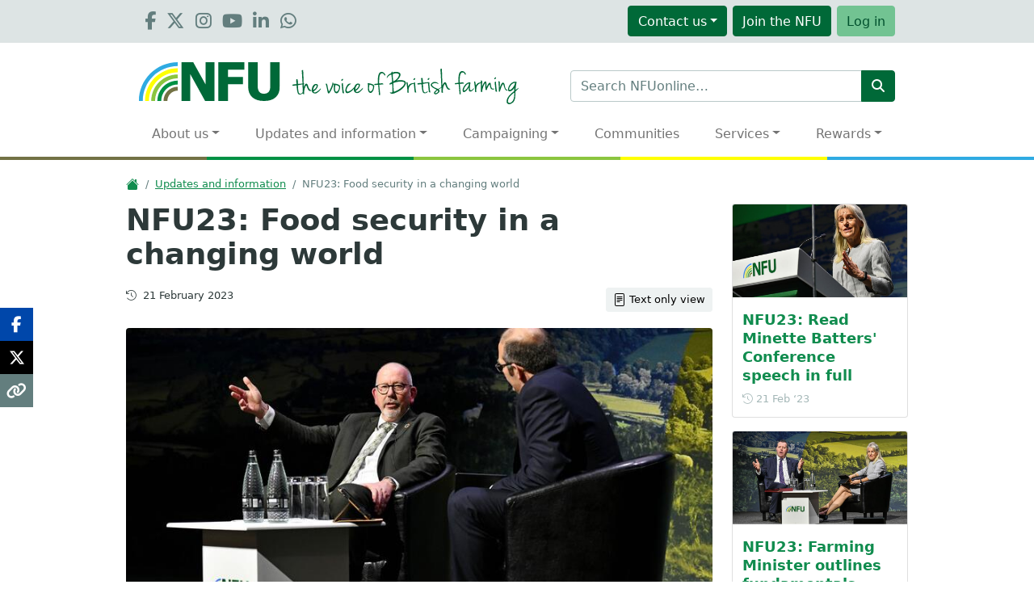

--- FILE ---
content_type: text/html; charset=utf-8
request_url: https://www.nfuonline.com/updates-and-information/nfu23-food-security-in-a-changing-world/
body_size: 24469
content:


<!doctype html>
<html lang="en-gb">

<head>
    <meta charset="utf-8">
    <meta name="viewport" content="width=device-width, initial-scale=1">
    <title>NFU23: Food security in a changing world &#x2013; NFUonline</title>
    <meta name="description" content="." />


    <link rel="preconnect" href="https://www.facebook.com" />
    <link rel="preconnect" href="https://connect.facebook.net" />
    <link rel="preconnect" href="https://www.googleadservices.com" />
    <link rel="preconnect" href="https://www.gstatic.com" />

        <script src="/scripts/nfuonline/cookieConsent.js"></script>


        <script>
            // Define dataLayer and the gtag function.
            window.dataLayer = window.dataLayer || [];
            function gtag(){dataLayer.push(arguments);}

            // Set default consent to 'denied' as a placeholder
            gtag('consent', 'default', {
                'ad_personalization': 'denied',
                'ad_storage': 'denied',
                'ad_user_data': 'denied',
                'analytics_storage': 'denied'
            });

            try {
                const storedConsent = localStorage.getItem('consentMode');
                if (storedConsent) {
                    const parsedConsent = JSON.parse(storedConsent);
                    gtag('consent', 'update', parsedConsent);
                }
            } catch (e) {
                console.warn('Consent localStorage could not be read:', e);
            }

            // Add page data to the dataLayer
            window.dataLayer.push({
                'pageId': '114796',
                'modificationDate': '2023-02-21',
            });


            // Google Tag Manager
            (function(w,d,s,l,i){w[l]=w[l]||[];w[l].push({'gtm.start':
            new Date().getTime(),event:'gtm.js'});var f=d.getElementsByTagName(s)[0],
            j=d.createElement(s),dl=l!='dataLayer'?'&l='+l:'';j.async=true;j.src=
            'https://www.googletagmanager.com/gtm.js?id='+i+dl;f.parentNode.insertBefore(j,f);
            })(window,document,'script','dataLayer','GTM-T8ZJ4VL');
            // END Google Tag Manager

            // If Cookie Consent, update Google Consent V2
            function getCookieNFU(name) {
                let matches = document.cookie.match(new RegExp(
                    "(?:^|; )" + name.replace(/([\.$?*|{}\(\)\[\]\\\/\+^])/g, '\\$1') + "=([^;]*)"
                ));
                return matches ? decodeURIComponent(matches[1]) : undefined;
            }

            const consentCookieNFU = getCookieNFU(cookieName);

            if (consentCookieNFU !== null && consentCookieNFU !== undefined && consentCookieNFU == 'allow') {
                gtag('consent', 'update', {
                    'ad_personalization': 'granted',
                    'ad_storage': 'granted',
                    'ad_user_data': 'granted',
                    'analytics_storage': 'granted'
                });
            }
            // END If Cookie Consent, update Google Consent V2
        </script>

    <script>
        (function (w, d) {
            w.PushEngage = w.PushEngage || [];
            w._peq = w._peq || [];
            PushEngage.push(['init', {
                appId: '107a844d-4965-4afb-99ff-5a2006fe5f13'
            }]);

            var e = d.createElement('script');

            e.src = 'https://clientcdn.pushengage.com/sdks/pushengage-web-sdk.js';
            e.async = true;
            e.type = 'text/javascript';
            d.head.appendChild(e);
        })(window, document);
    </script>

    <meta property="og:title" content="NFU23: Food security in a changing world" />
    <meta property="og:description" content="." />
    <meta property="og:url" content="https://www.nfuonline.com/updates-and-information/nfu23-food-security-in-a-changing-world/" />
    <meta property="og:image" content="https://media.nfuonline.com/Uploaded_Files/_media/679/d8507e5f-686e-415d-8a1a-ccba3845b6ec_1200.jpg?ratio=1.875&amp;width=800&amp;scale=1" />
    <meta name="twitter:card" content="summary_large_image" />
    <meta name="twitter:site" content="@nfutweets" />
    <meta name="twitter:title" content="NFU23: Food security in a changing world" />
    <meta name="twitter:description" content="." />
    <meta name="twitter:image" content="https://media.nfuonline.com/Uploaded_Files/_media/679/d8507e5f-686e-415d-8a1a-ccba3845b6ec_1200.jpg?ratio=1.875&amp;width=800&amp;scale=1" />

    <script>

        // Dotdigital Tracking
        (function(w,d,u,t,o,c){w['dmtrackingobjectname']=o;c=d.createElement(t);c.async=1;c.src=u;t=d.getElementsByTagName
        (t)[0];t.parentNode.insertBefore(c,t);w[o]=w[o]||function(){(w[o].q=w[o].q||[]).push(arguments);};
        })(window, document, '//static.trackedweb.net/js/_dmptv4.js', 'script', 'dmPt');
        window.dmPt('create', 'DM-6980775341-01', 'www.nfuonline.com');
        window.dmPt('track');

    </script>

        <link rel="stylesheet" type="text/css" href="/css/nfuonline/site.min.css">


        <link rel="manifest" href="/favicons/nfuonline/manifest.json">
        <link rel="icon" type="image/svg+xml" href="/favicons/nfuonline/icon.svg">
        <link rel="apple-touch-icon" href="/favicons/nfuonline/apple-touch-icon.png">
    <link rel="icon" href="/favicon.ico">
    <meta name="facebook-domain-verification" content="r27wjowygdp1fvprcpk4izwj6utk8x" />

    
    

    

<script>let url="/umbraco/engage/pagedata/ping",pageviewId="825c2b6d713f48b3a384670fbf6b6d02";if("function"==typeof navigator.sendBeacon&&"function"==typeof Blob){let e=new Blob([pageviewId],{type:"text/plain"});navigator.sendBeacon(url,e)}else{let a=new XMLHttpRequest;a.open("POST",url,1),a.setRequestHeader("Content-Type","text/plain"),a.send(pageviewId)}</script></head>

<body class="article no-hero">

        <!-- Google Tag Manager (noscript) -->
        <noscript><iframe src="https://www.googletagmanager.com/ns.html?id=GTM-T8ZJ4VL"
        height="0" width="0" style="display:none;visibility:hidden"></iframe></noscript>
        <!-- END Google Tag Manager (noscript) -->

    

    



<header id="masthead" class="navbar navbar-expand-lg navbar-light justify-content-center py-0 d-print-none">
    <div class="container">
        <div id="topBar">
            <div class="topBarContainer">
                <div class="row g-0 m-0 py-1 d-print-none">
        <div id="socialIcons" class="d-none d-lg-inline-flex col-lg-3">

                <a href="https://www.facebook.com/NFUNationalFarmersUnion" target="_blank" role="button" rel="noopener" title="The NFU on Facebook"><i class="fab fa-facebook-f"></i></a>
                <a href="https://twitter.com/nfutweets/" target="_blank" role="button" rel="noopener" title="The NFU on Twitter"><i class="fab fa-x-twitter"></i></a>
                <a href="https://www.instagram.com/nfulife/" target="_blank" role="button" rel="noopener" title="The NFU on Instagram"><i class="fab fa-instagram"></i></a>
                <a href="https://www.youtube.com/user/nfutube/" target="_blank" role="button" rel="noopener" title="The NFU on YouTube"><i class="fab fa-youtube"></i></a>
                <a href="https://www.linkedin.com/company/national-farmers-union/" target="_blank" role="button" rel="noopener" title="The NFU on LinkedIn"><i class="fab fa-linkedin-in"></i></a>
                <a href="https://mail.nfuonline.com/p/7KSW-AVA/sign-up-to-whatsapp" target="_blank" role="button" rel="noopener" title="The NFU on WhatsApp"><i class="fab fa-whatsapp"></i></a>
        </div>

    <div id="topBarBtns" class="col-lg-9 clearfix d-flex align-items-center justify-content-end">

                    <div class="btn-group">
                        <button type="button" id="headerBtn0Dropdown" class="btnHeader btn btn-nfu dropdown-toggle" data-bs-toggle="dropdown" aria-haspopup="true" aria-expanded="false">Contact<span class="hideable-xs hideable-vs hideable-sm"> us</span></button>

                                <ul class="dropdown-menu dropdown-menu-end">
                                        <li><a href="/nfu-professional-services/nfu-callfirst/" class="btnHeader dropdown-item">NFU CallFirst</a></li>
                                        <li><a href="/about-us/our-offices/" class="btnHeader dropdown-item">Our offices</a></li>
                                        <li><a href="https://www.nfu-cymru.org.uk/about-us/contact-Us/" class="btnHeader dropdown-item">NFU Cymru</a></li>
                                        <li><a href="/media-centre/" class="btnHeader dropdown-item">Media centre</a></li>
                                </ul>
                    </div>

            <a role="button" id="headerBtnJoin" class="btnHeader btn btn-nfu" href="https://www.nfuonline.com\membership"><span class="text-capitalize">Join</span> <span class="hideable-xs hideable-vs hideable-sm">the NFU</span></a>
            <a role="button" id="headerBtnLogin" class="btnHeader btn btn-bayleaf" href="https://www.nfuonline.com\account\login?returnurl=https://www.nfuonline.com/updates-and-information/nfu23-food-security-in-a-changing-world/" onclick="showLogin(window.location); return false;"><span>Log in</span></a>
    </div>
</div>
            </div>
        </div>

        <div class="navbar-brand">
            <a href="/" aria-label="NFU Logo">
                        <!--[if (gt IE 8)]><!-->
<svg xmlns="http://www.w3.org/2000/svg" xmlns:xlink="http://www.w3.org/1999/xlink">
  <symbol id="nfu-rainbow" viewBox="0 0 240 240">
    <path fill="#737245" d="M240 152.004v24c-35.35 0-64.004 28.646-64.004 63.996h-24c0-48.6 39.407-87.996 88.004-87.996z"/>
    <path fill="#009144" d="M240 114v24c-56.336 0-101.994 45.66-101.994 102h-24c0-69.588 56.41-126 125.994-126z"/>
    <path fill="#8BC53F" d="M240 76.008v24c-77.324 0-139.996 62.676-139.996 139.992h-24c0-90.576 73.424-163.992 163.996-163.992z"/>
    <path fill="#FF0"    d="M240 38.004v24c-98.313 0-178 79.691-178 177.996H38.002C38.002 128.436 128.43 38.004 240 38.004z"/>
    <path fill="#2FABE2" d="M23.998 240H0C0 107.449 107.441 0 239.988 0v24c-119.299 0-215.99 96.707-215.99 216z"/>
  </symbol>
  <symbol id="nfu-type" viewBox="0 0 610 240">
    <path fill="#006938" d="M205.5 0h-55.08v137.484L73.92 0H0v240h55.079V72.695L147.53 240h57.97V0zM390 0H229v240h60.1V136.848H382v-45.78h-92.9V45.782H390V0zm195 216.5c16.584-15.527 25-37.555 25-66.5V0h-59v147c0 16.945-3.142 28.32-9.5 36-6.361 7.68-15.929 12-29.5 12-13.886 0-23.345-3.996-29.5-12-6.146-7.992-9.5-19.68-9.5-36V0h-59v150.156c0 29.362 8.008 51.08 25 66.344 16.991 15.264 41.438 23.5 73 23.5 32.52 0 56.428-7.971 73-23.5z"/>
  </symbol>
  <symbol id="strap" viewBox="0 0 1400 220">
    <path fill="#006938" d="M574.491 36.975c.572 1.459 1.765 3.772-.321 4.49-2.018.692-4.756.95-6.008-2.066-1.16-2.797-2.58-5.459-4.738-7.661-5.102-5.206-13.696-4.777-18.267.92-4.135 5.155-5.729 11.307-6.717 17.626-1.457 9.309-1.877 18.698-1.677 26.913 0 4.777.069 8.357-.028 11.93-.045 1.604.543 2.067 2.071 1.989 5.281-.276 10.573-.407 15.854-.704 3.661-.202 5.963 1.075 7.491 4.246.768 1.587.518 2.413-1.325 2.563-5.264.435-10.521 1.114-15.793 1.283-8.106.26-7.937.096-7.231 8.045 1.598 18.04 4.146 35.984 5.252 54.073.118 1.935-.022 3.504-2.266 3.226-1.997-.248-5.024 1.018-5.285-2.852-.716-10.557-1.452-21.115-2.319-31.66-.765-9.248-1.731-18.479-2.572-27.719-.136-1.508-.741-1.956-2.279-1.799-5.9.611-11.813 1.221-17.765 1.021-1.598-.055-3.806 1.621-4.59-1.017-.563-1.896 2.288-5.159 4.512-5.451 4.592-.602 9.199-1.081 13.797-1.628 5.174-.617 5.305-.636 4.993-5.603-.917-14.586-.988-29.131 1.991-43.521 1.363-6.573 3.311-12.872 7.856-18.201 5.05-5.918 14.83-6.896 20.821-3.887 6.742 3.386 11.784 8.371 14.543 15.444zm-138.334 82.069c.193 3.439-.521 6.461-2.646 8.796-6.465 7.101-12.762 14.435-20.952 19.679-8.795 5.636-20.752 4.239-27.733-3-3.673-3.807-4.114-8.644-4.428-13.517-.129-2.035-.021-4.084-.021-6.771-4.489 5.035-8.481 9.763-13.238 13.748-6.675 5.594-13.63 10.608-22.317 12.679-3.242.773-6.42.666-9.609-.038-3.825-.847-5.176-4.087-6.262-7.205-2.494-7.139-1.346-14.305.592-21.348 2.316-8.417 5.928-16.261 11.836-22.785 5.12-5.655 11.794-7.694 19.312-7.173.636.044 1.492.138 1.595.834.164 1.117-.762 1.646-1.627 2.143-3.942 2.264-7.621 4.889-11.041 7.902-8.166 7.2-12.166 16.651-14.299 26.97-.649 3.139.362 6.471 1.864 9.378 1.336 2.579 3.601 3.488 6.55 2.872 8.62-1.798 15.522-6.63 22.252-11.986 5.616-4.47 10.574-9.561 15.504-14.716 1.146-1.199 1.585-2.766 2.227-4.251 3.585-8.278 7.714-16.108 17.503-18.526 3.752-.926 7.536-.732 11.159.469 4.467 1.48 6.229 4.849 5.584 9.658-1.106 8.225-5.014 15.09-10.324 21.231-4.397 5.087-9.523 9.408-15.014 13.258-1.688 1.185-1.668 2.072-.559 3.52 2.197 2.859 5.104 3.893 8.564 3.388 6.884-.997 12.418-4.741 17.655-8.963 5.961-4.812 11.997-9.562 16.718-15.71.162-.214.537-.263 1.155-.536zm-47.296 10.602c5.761-3.201 10.759-6.729 14.819-11.439 3.796-4.403 6.66-9.204 6.85-15.312.09-2.892-1.125-3.916-3.736-4.004-3.836-.131-6.215 2.365-8.291 4.953-5.896 7.345-8.972 15.843-9.642 25.802zm461.549-1.344c-1.224-12.328-2.094-24.689-3.447-37.005-.267-2.392 1.57-5.552-1.264-7.182-2.43-1.398-5.305-.17-7.963.037-9.13.722-18.252 1.56-27.373 2.406-2.074.192-3.144-.183-3.025-2.688.158-3.439.008-6.915-.286-10.352-.369-4.291-.259-8.635-1.257-12.856-.669-2.838-2.438-3.738-5.989-3.396-2.676.256-3.229 1.761-3.165 4.206.163 6.373 1.297 12.659 1.559 19.008.364 8.967 2.807 7.356-7.127 8.365-4.923.5-9.936 0-14.779 1.504-1.678.523-2.594 1.236-2.699 3.065-.196 3.298 1.77 5.134 5.25 4.693 4.711-.592 9.408-1.354 14.135-1.781 6.086-.551 6.075-.438 6.654 5.629 1.064 11.164 1.549 22.409 4.23 33.36 1.078 4.394 2.041 8.928 4.979 12.533 3.832 4.71 9.177 4.781 14.55 3.978 6.137-.922 10.648-4.401 13.914-9.593.557-.891.396-1.647-.424-2.258-.828-.623-1.621-.453-2.337.215-1.579 1.476-3.062 3.07-4.736 4.427-5.192 4.195-11.85 3.63-15.491-1.329-1.487-2.023-2.035-4.498-2.69-6.893-3.488-12.75-2.872-25.909-3.916-39.269-.733-2.197.751-2.961 2.885-3.414 8.347-1.777 16.785-3.001 25.209-4.313 2.466-.381 3.322-.021 3.564 2.661 1.479 16.314 3.135 32.607 4.778 48.902.482 4.781 1.946 5.837 6.729 6.115 3.105.178 3.395-1.022 2.669-3.571-1.424-4.982-2.627-10.048-3.137-15.204zm-88.562-6.696c-.91-11.383-1.971-22.755-3.038-34.121-.285-3.029-2.001-3.777-4.556-2.118-.608.397-1.159 1.001-1.539 1.629-1.234 2.062-2.977 2.499-5.342 2.562-8.467.224-16.481 1.99-23.055 7.918-3.406 3.069-5.43 7.069-8 11.838-.88-7.506-1.498-14.049-2.791-20.511-.538-2.692-1.487-4.38-4.271-5.209-3.382-1.011-3.793-.797-3.36 2.651 1.56 12.408 3.75 24.732 4.679 37.223.557 7.432 1.064 14.86.893 22.315-.066 2.848 1.776 3.398 3.791 3.084 1.738-.27 4.634.286 4.309-3.027-.564-5.728-.247-11.465-.219-17.192.017-3.424.271-6.838 1.486-10.184 4.927-13.526 13.682-22.465 28.411-24.72 2.007-.307 2.446-.066 2.638 2.02 1.39 15.344 2.938 30.671 4.476 45.997.471 4.693 2.238 6.108 6.995 6.26 2.529.082 3.198-.743 2.538-3.185-2.065-7.608-3.413-15.351-4.045-23.23zm-60.692-26.497c-2.25 7.631-6.763 13.952-11.841 19.886-14.356 16.783-32.955 27.225-53.146 35.211-5.196 2.058-10.289 4.581-16.026 4.839-4.822.217-9.459-.49-13.61-3.229-1.007-.668-1.857-1.418-2.505-2.463-.526-.857-1.201-1.816-.569-2.659.528-.704 1.596-.215 2.451-.094 2.977.426 5.953 1.026 8.977.404 2.76-.564 4.386-1.621 4.361-5.102-.093-14.918-.044-29.831-1.376-44.712-.409-4.599-.278-4.643-4.398-2.779-2.75 1.245-5.429 2.66-8.194 3.87-2.464 1.079-3.948.216-4.29-2.468-.365-2.897-.267-5.42 3.229-6.776 3.498-1.359 6.722-3.428 10.106-5.096 1.623-.799 2.369-1.81 2.262-3.762-.75-14.224-2.053-28.391-3.907-42.514-.211-1.612-.705-2.211-2.248-1.521-9.787 4.379-19.152 9.271-23.75 19.854-.338.777-.539 1.926-1.594 1.67-1.097-.268-1.168-1.434-1.043-2.436.693-5.559 3.26-10.188 6.991-14.287 5.144-5.649 11.61-9.263 18.522-12.181 1.522-.643 2.643-1.114 2.216-3.219-.423-2.09 3.468-6.796 5.647-7.153 1.771-.289 1.549 1.524 1.592 2.183.221 3.364 1.607 3.056 4.188 2.088 11.552-4.342 23.284-4.396 34.844-.183 8.564 3.12 12.196 10.5 10.146 19.394-1.894 8.213-6.349 15.031-11.825 21.233-2.979 3.382-6.181 6.566-9.32 9.876 7.544-1.103 15.344-2.315 23.236-2.017 7.102.271 14.253.563 20.969 3.317 9.628 3.958 12.87 10.773 9.905 20.826zM623.56 72.767c.524 6.26.772 6.374 6.258 3.355 14.038-7.726 24.644-18.393 29.333-34.229 1.829-6.174-1.076-9.104-5.804-11.198-3.604-1.598-7.537-1.751-11.195-2.047-6.596.339-12.836 1.313-18.872 3.539-1.964.725-2.49 1.787-2.552 3.811-.378 12.366 1.803 24.523 2.832 36.769zm62.309 8.588c-4.946-1.203-9.993-1.58-16.338-1.678-2.506.174-6.28.331-10.029.719-10.969 1.131-21.71 3.279-32.01 7.381-2.053.816-3.426 1.649-3.211 4.327.439 5.479.502 10.99.719 16.487.415 10.455 1.173 20.879 2.271 31.285.267 2.547.878 3.175 3.55 2.247 19.614-6.803 36.722-17.574 51.269-32.323 4.685-4.751 9.006-9.938 10.742-16.688 1.649-6.438-.545-10.195-6.963-11.757zm-180.096 32.342c-.769 11.759-5.116 22.39-12.418 31.747-6.229 7.995-15.22 4.686-19.817-.51-4.514-5.101-6.022-11.351-6.295-17.943-.166-3.991-.032-7.992-.032-11.988-.478-4.543-.397-9.095.36-13.571.449-2.647-.289-4.619-2.267-6.233-1.169-.96-1.538-1.427-.097-2.854 2.041-2.032 3.966-2.657 6.791-2.266 7.742 1.069 15.302 2.733 22.478 5.889 10.067 4.425 12.007 6.843 11.297 17.729zm-14.935-11.228c-3.974-1.355-8.101-2.259-12.144-3.41-1.711-.485-1.788.834-1.994 1.804-.672 3.167-1.427 6.331-1.801 9.539-.966 8.2-1.063 16.4 1.119 24.452 1.627 5.992 7.692 8.168 11.989 4.111 6.764-6.388 10.603-14.299 11.065-23.672.426-6.355-2.222-10.777-8.234-12.824zM752.49 70.328c2.144-.028 6.574-3.999 7.228-6.496.471-1.796.202-3.592-1.113-4.806-1.401-1.292-2.793.068-4.117.677-2.502 1.146-3.971 3.269-5.166 5.592-1.457 2.839-.017 5.073 3.168 5.033zm-577.06 51.178c.809 3.948-.444 6.83-2.447 9.136-6.303 7.254-12.89 14.271-20.965 19.638-7.735 5.142-19.665 4.162-26.542-2.04-3.328-2.996-4.33-5.325-5.563-12.93-.104-.01-.229-.064-.305-.024-10.084 5.603-17.036 3.524-22.994-6.788-3.908-6.77-6.573-14.054-9.1-21.403-.449-1.316-.666-3.104-2.182-3.322-1.729-.25-2.487 1.56-3.14 2.822-5.294 10.286-8.372 21.234-9.466 32.742-.544 5.722-.448 11.441.331 17.139.201 1.483-.331 1.916-1.698 1.599-1.89-.44-3.78-.882-5.67-1.322-1.001-.231-1.41-.88-1.396-1.884.021-1.51.007-3.02.007-3.646-1.165.946-2.886 2.287-4.538 3.713-5.922 5.107-12.631 6.269-19.989 3.948-3.617-1.142-5.44-4.069-6.74-7.372-3.752-9.558-4.825-19.645-5.807-29.747-.531-5.472-1.119-10.938-1.543-16.421-.12-1.548-.436-1.894-2.078-1.66-5.867.828-11.784 1.311-17.65 2.147-2.681.381-4.916-.022-5.652-2.754-.909-3.382.158-4.544 4.186-5.345 5.75-1.145 11.634-.688 17.432-1.381 2.39-.283 3.383-.602 3.184-3.615-.517-7.864-1.807-15.668-1.834-23.575-.008-2.313.508-3.893 2.969-4.028 2.457-.136 5.117-.479 5.992 2.906.819 3.167.946 6.409 1.119 9.633.258 4.75.37 9.519.298 14.275-.03 2.058.589 2.611 2.568 2.433 8.05-.729 16.108-1.364 24.167-1.993 1.785-.138 2.052-1.184 1.969-2.663-.556-10.14-1.08-20.278-1.632-30.415-.531-9.809-1.037-19.618-1.646-29.421-.353-5.708-.88-11.403-1.337-17.104-.309-3.857 2.928-3.307 5.042-3.87 2.152-.575 3.648.087 3.751 2.831.356 9.604.952 19.196 1.308 28.799.604 16.301 1.101 32.606 1.623 48.911.035 1.045.035 1.881 1.449 2.015 1.714.161 2.795 1.209 2.764 3.004-.03 1.687-1.542 1.719-2.623 1.764-1.669.066-1.23 1.146-1.233 2.025-.018 4.961-.009 9.924-.009 14.943-.005 3.688 1.138-1.13 1.352-1.844 1.813-6.077 4.388-11.733 9.076-16.195 3.969-3.777 9.502-3.141 12.44 1.458 2.599 4.063 3.603 8.761 5.056 13.261 2.235 6.92 4.587 13.697 10.116 18.872 2.604 2.438 5.522 3.998 8.946 4.936 2.418.664 3.088.297 3.169-2.391.346-11.191 3.397-21.485 10.957-30.099 4.986-5.68 14.329-8.016 21.35-5.309 3.626 1.396 5.354 3.694 5.303 7.67-.104 8.55-4.229 15.501-9.277 21.952-4.971 6.349-11.456 11.078-17.825 15.854 2.729 6.032 7.965 7.131 15.583 3.922 7.289-3.073 13.104-8.296 19.024-13.349 3.588-3.062 6.767-6.552 10.35-10.438zM63.959 145.103c0-7.99-1.303-38.667-1.311-46.011-.002-.96.218-1.836-1.497-1.609-8.563 1.133-17.078 2.482-25.479 4.511-1.33.321-1.635.771-1.527 2.181.412 5.49.569 10.995.892 16.493.5 8.503 1.091 17.012 3.617 25.21.713 2.313 1.205 4.816 3.304 6.525 4.668 3.804 9.773 3.768 14.729-.276 1.827-1.496 7.272-5.142 7.272-7.024zm64.406-12.872c4.068-2.084 7.185-4.024 9.877-6.492 5.859-5.367 11.347-10.989 11.781-19.675.175-3.443-1.343-5.078-4.745-4.543-1.516.236-2.897.908-4.04 1.935-8.361 7.505-11.605 17.272-12.873 28.775zM840.08 69.608c2.511-.008 7.313-4.613 7.515-7.391.114-1.58.099-3.318-1.478-4.316-1.465-.928-2.711.195-3.871.834-2.529 1.391-4.299 3.523-5.332 6.229-.983 2.579.439 4.651 3.166 4.644zm-526.705-2.351c.061-1.426-.066-3.008-1.31-3.826-1.301-.852-2.677-.092-3.945.61-2.459 1.362-4.206 3.384-5.371 5.878-1.229 2.633.065 4.889 2.688 4.913 3.179.027 7.809-4.356 7.938-7.575zm-17.927 46.438c-.731 11.567-4.595 22.063-10.985 31.719-8.52 12.861-20.867 5.51-25.09-3.644-2.853-6.188-2.814-12.807-3.149-19.34-.341-6.687-.222-13.413.802-20.049.393-2.544-1.13-3.899-2.529-5.225-1.385-1.312-1.414.392-1.577 1.202-1.521 7.523-3.823 14.809-6.788 21.876-4.315 10.283-9.68 20-16.068 29.143-.608.869-1.382 1.676-2.229 2.319-3.858 2.938-7.271 1.89-8.668-2.692-2.687-8.802-4.029-17.9-5.878-26.888-1.651-8.044-3.434-16.049-5.891-23.896-.526-1.681-2.25-4.074.691-5.168 2.962-1.1 6.401.872 6.994 3.756 1.808 8.772 3.472 17.576 5.293 26.351 1.266 6.079 2.629 12.146 5.485 18.107 4.824-6.207 8.024-12.957 11.103-19.713 5.011-10.997 9.642-22.163 11.086-34.333.076-.671.062-1.271 1.028-1.244 2.587.064 5.27 3.313 4.892 5.97-.135.94-.252 1.885-.51 3.854 4.021-5.529 8.723-3.44 13.141-2.729 7.066 1.134 13.831 3.273 20.311 6.384 6.054 2.907 8.954 7.617 8.536 14.24zm-13.403-8.3c-4.265-1.955-8.84-2.611-13.223-4.006-1.874-.598-2.354-.023-2.765 1.586-1.604 6.295-2.496 12.668-2.402 19.171-.108 5.197.377 10.336 1.916 15.311 1.872 6.033 7.99 7.587 12.397 3.135 6.367-6.43 10.206-14.189 10.578-23.234.202-4.943-1.194-9.529-6.501-11.963zm33.531 23.476c-1.312-12.529-1.676-25.139-3.376-37.637-.323-2.379-1.467-2.292-2.991-2.012-2.097.387-4.678 3.685-4.484 5.654 1.685 17.241 3.357 34.486 5.119 51.721.445 4.378 2.518 6.013 7.412 5.927 2.317.354 2.67-.867 2.054-3.325-1.678-6.689-3.012-13.432-3.734-20.328zm808.615-8.406c-1.667 5.234-4.163 9.775-8.043 13.427-4.287 4.031-8.979 7.526-15.173 7.9-4.748.285-7.518-1.93-8.432-6.625-1.091-5.563-.859-11.156-.181-16.748.078-.637.084-1.285.179-2.813-1.659 2.557-2.843 4.468-4.112 6.325-4.582 6.702-9.492 13.113-16.013 18.111-2.427 1.857-5.025 3.373-7.955 4.236-5.729 1.689-10.18-1.074-11.023-7.077-1.181-8.371 1.09-16.036 5.438-23.129 5.498-8.963 11.536-17.48 20.357-23.583 6.018-4.16 12.577-6.549 20.009-6.242 2.091.088 2.972.48 2.537 2.979-1.962 11.268-3.714 22.57-3.466 34.078.045 2.063.206 4.088.585 6.112 1.14 6.083 5.085 8.128 10.621 5.213 5.163-2.721 8.685-7.39 12.742-11.403.368-.368.51-.97 1.93-.761zm-35.105-28.056c-1 .341-1.931.938-2.828 1.519-5.592 3.604-10.382 8.119-14.416 13.36-5.446 7.073-9.943 14.645-10.83 24.229.278 1.27.002 3.289 1.588 4.336 1.611 1.065 3.015-.309 4.359-1.119 3.917-2.356 7.196-5.434 10.131-8.914 7.553-8.95 13.279-18.814 15.416-30.494.606-3.314-.183-4.015-3.42-2.917zm164.207-27.042c2.578-.321 6.93-5.202 6.975-7.826.032-1.422-.013-2.883-1.292-3.785-1.452-1.025-2.627.165-3.832.752-2.64 1.285-4.303 3.484-5.444 6.096-1.27 2.913.451 5.154 3.593 4.763zm8.885 49.334c-.816-10.742-1.871-21.469-2.915-32.193-.271-2.782-2.468-3.872-4.55-2.198-1.762 1.418-3.258 3.043-2.959 5.888 1.768 16.846 3.444 33.706 4.918 50.579.467 5.369 3.367 5.826 7.412 6.024 2.381.455 2.946-.551 2.213-3.237-2.219-8.135-3.478-16.44-4.119-24.863zm-14.034 9.174c-1.598-.394-3.219-.367-4.833-.112-3.652.571-6.561-.777-8.887-3.505-2.919-3.418-4.01-7.596-4.721-11.891-.912-5.537-1.582-11.119-2.646-16.625-.949-4.91-5.39-6.424-9.513-3.464-3.239 2.323-5.369 5.563-7.336 8.947-2.985 5.127-4.979 10.72-7.809 16.793-.37-4.589-.686-8.436-.999-12.278-.49-6.017-.343-12.089-1.596-18.035-.988-4.686-4.806-6.229-8.751-3.563-1.541 1.039-2.765 2.41-3.904 3.867-3.753 4.803-6.548 10.15-8.868 15.75-1.363 3.295-2.568 6.653-3.843 9.985-.114-6.272-.505-12.414-.11-18.576.272-4.291.552-8.603.291-12.957-.217-3.619-2.595-4.448-5.123-5.213-1.677-.508-2.948.244-2.886 2.36.065 2.385-.082 4.774.043 7.152.102 1.9-.205 2.666-2.509 2.832-8.694.637-16.782 2.908-22.9 9.805-2.461 2.771-3.89 6.147-6.129 9.703-.931-7.264-1.649-13.896-2.752-20.493-.636-3.795-3.024-4.566-5.746-5.457-1.513-.493-2.552-.184-2.129 1.885.429 2.109.603 4.27.889 6.406 1.836 13.674 4.108 27.288 4.594 41.126.156 4.437.146 8.871.227 13.305.054 3.055 2.108 3.117 4.26 2.885 2.093-.23 4.555-.055 3.88-3.585-.802-4.174-.244-8.429-.311-12.647-.088-5.73.302-11.344 2.654-16.771 4.505-10.375 11.411-17.957 22.644-21.018 2.459-.669 3.464-.457 3.384 2.623-.396 14.935-.447 29.878-.793 44.814-.063 2.577 1.012 4.351 2.639 5.952 1.124 1.109 2.675 1.441 4.226 1.131 1.798-.357 1.452-2.061 1.536-3.195.384-5.304 1.434-10.48 2.673-15.625 2.795-11.602 6.611-22.816 12.918-33.046.654-1.063 1.33-2.734 2.664-2.408 1.332.328 1.061 2.168 1.355 3.395.046.203-.002.434.02.646.719 7.677.118 15.374.346 23.06.115 3.984.23 7.979 1.308 11.859.64 2.311 2.398 3.435 4.542 3.562 2.182.131 2.564-1.724 3.09-3.491.855-2.885 1.957-5.709 3.123-8.486 3.009-7.181 6.314-14.216 11.188-20.359.806-1.019 1.678-2.739 3.282-2.177 1.365.477 1.094 2.225 1.273 3.463.91 6.302 1.678 12.611 4.626 18.425 4.722 9.303 13.283 10.33 22.072 6.141.761-.363 1.158-.901 1.058-1.797-.127-1.113-1.032-.932-1.711-1.098zm150.407-1.178c-5.137 6.432-10.909 12.276-16.764 18.036-1.593 1.566-2.221 3.168-2.25 5.401-.146 12.309.692 24.63-1.508 36.898-3.233 18.02-12.287 30.896-30.525 35.962-6.557 1.824-12.958 1.561-17.856-4.128-3.71-4.308-4.138-9.665-3.845-14.963.665-12.077 6.754-21.893 13.953-31.038 8.608-10.937 18.986-20.067 30.242-28.196 1.561-1.127 2.282-2.387 2.467-4.198.568-5.594.207-11.188.068-16.902-2.863 4.568-5.93 8.873-9.928 12.486-5.574 5.045-11.718 8.354-19.525 7.84-4.529-.295-7.557-2.66-8.301-7.102-1.279-7.686.907-14.766 4.011-21.646 5.757-12.764 14.446-22.784 27.54-28.329 6.313-2.674 12.969-3.1 19.638-.983 1.517.479 2.272 1.124 1.694 3.038-4.046 13.403-4.939 27.313-6.435 41.125-.189 1.798-.346 3.601-.553 5.771 6.325-4.566 12.447-8.916 19.08-12.863.754 1.797-.4 2.784-1.203 3.791zm-25.906 26.094c-1.225-.698-1.898.719-2.645 1.328-7.855 6.404-15.765 12.732-22.528 20.378-7.386 8.344-12.076 17.845-13.318 28.927-1.103 9.815 6.014 15.072 15.206 11.506 9.947-3.86 15.427-11.567 18.98-21.171 4.235-11.452 4.697-23.403 5.089-35.384-.002-.869-.009-1.732 0-2.602.011-1.08.25-2.392-.784-2.982zm.894-61.139c-11.693 3.554-19.743 11.594-26.056 21.587-3.396 5.384-6.055 11.151-6.428 17.151.203 4.906 1.805 6.096 6.01 4.889 3.259-.937 6.142-2.596 8.718-4.797 6.848-5.842 11.834-13.105 15.961-21.007 2.446-4.687 4.932-9.385 5.55-14.752.426-3.718-.141-4.167-3.755-3.071zm-39.686 43.837c-12.721-.278-15.628-9.369-17.673-19.19-.928-4.443-1.629-8.935-2.67-13.349-.947-4.015-2.335-7.886-5.742-10.621-4.23-3.393-7.408-3.076-10.836 1.064-2.85 3.445-4.921 7.357-6.656 11.434-2.164 5.072-4.162 10.217-6.508 16.01-.318-11.02.114-21.277-.316-31.534-.131-3.093-.556-5.322-3.653-6.504-1.382-.525-2.778-2.098-4.125-1.076-1.071.812-.482 2.653-.351 4.027 1.262 13.014 1.991 26.062 2.154 39.129.072 6.054.383 12.122-.283 18.171-.207 1.896.75 3.428 2.592 3.393 1.677-.031 3.863 1.146 4.777-2.176 2.256-8.209 4.976-16.307 7.807-24.343 2.154-6.1 4.701-12.072 8.548-17.371.78-1.072 1.704-2.205 3.032-2.173 1.596.042 1.805 1.708 2.196 2.876 1.095 3.271 2.017 6.598 3.077 9.881 2.288 7.07 3.893 14.397 8.145 20.711 4.497 6.688 11.809 7.233 16.485 1.641zm-292.947 13.606c-1.544-15.775-3.146-31.542-4.665-47.317-.367-3.854-.057-3.913 3.741-4.122 6.353-.347 12.695-.878 19.031-1.441.907-.081 2.707.356 2.086-1.826-.82-2.895-3.625-5.205-6.677-5.127-5.508.145-11.015.358-16.515.66-1.846.104-2.431-.488-2.38-2.345.121-4.427.041-8.861.041-13.292-.1-7.45.094-14.906 1.096-22.295.972-7.197 2.595-14.091 6.972-20.255 4.567-6.436 16.149-5.813 19.788.509 1.23 2.144 2.568 4.239 3.632 6.472 1.389 2.92 4.071 1.987 5.919 1.536 1.952-.476.732-2.634.286-3.887-2.35-6.578-6.707-11.536-12.854-14.817-8.542-4.563-16.106-3.666-22.19 2.495-5.707 5.782-7.356 13.331-8.765 20.875-2.727 14.559-2.358 29.254-1.257 43.929.168 2.236-.702 2.448-2.315 2.618-5.145.539-10.273 1.226-15.424 1.638-2.684.213-4.293 1.405-5.399 3.807-1.037 2.251-.713 3.089 1.921 3.086 6.491-.012 12.965-.451 19.398-1.15 2.414-.261 2.673.465 2.848 2.418.865 9.657 1.923 19.302 2.762 28.962.859 9.885 1.666 19.781 2.241 29.687.229 3.938 2.907 2.564 4.899 2.806 2.617.313 2.771-1.423 2.625-3.317-.264-3.439-.508-6.881-.845-10.307zm-62.93-19.364c-4.53 5.382-12.106 5.718-17.451.931-4.386-3.931-7.207-8.886-9.466-14.168-1.991-4.648-3.595-9.459-5.386-14.193-.48-1.271-.554-3.08-2.265-3.207-1.604-.117-2.258 1.523-2.994 2.664-3.196 4.973-4.587 10.67-6.314 16.217-3.462 11.101-4.299 22.441-2.822 33.949.205 1.609-.257 1.943-1.66 1.551-.104-.029-.208-.063-.314-.084-6.842-1.38-7.019-1.526-7.086-8.571-.068-7.605-.014-15.215-.014-23.44-5.918 3.64-10.855 6.702-15.821 9.713-1.255.761-1.409 1.439-.235 2.414 1.522 1.263 2.591 2.911 3.443 4.658 1.684 3.446 1.682 6.75-.632 10.073-4.616 6.631-10.774 11.133-18.299 13.85-3.809 1.372-7.493.709-10.938-1.161-3.401-1.852-4.551-5.353-3.204-9.198 1.686-4.813 5.516-7.914 9.096-11.191 1.588-1.453 3.232-2.885 5.024-4.066 2.185-1.443 1.377-2.398-.299-3.316-5.111-2.799-10.304-5.463-15.357-8.362-5.604-3.215-11.353-6.331-15.56-11.411-3.563-4.305-3.877-10.027-1.153-14.857 5.219-9.258 16.584-13.867 28.354-11.653 7.733 1.455 14.396 4.373 18.115 12.092-1.686.553-2.764-.395-3.926-1.086-8.939-5.311-18.446-5.764-28.126-2.766-9.983 3.09-11.534 10.457-3.847 17.663 4.951 4.645 11.053 7.485 17.171 10.213 4.43 1.975 9.071 3.49 13.286 5.922 1.387.801 2.409.374 3.582-.23 5.664-2.916 11.075-6.316 16.953-8.816 1.217-.519 1.813-1.185 1.75-2.648-.465-11.011-.809-22.026-1.261-33.041-.409-10.038-.895-20.071-1.377-30.106-.729-15.103-1.603-30.197-3.018-45.253-.119-1.273-.69-2.502.963-3.305 2.184-1.06 4.389-1.984 6.817-1.238.966.295.725 1.449.773 2.301.424 7.317.998 14.632 1.252 21.957.73 21.387 1.215 42.78 2.072 64.161.205 5.168-.226 10.359.684 15.625 1.209-1.402 1.369-3.276 1.952-4.914 1.649-4.646 3.942-8.896 7.411-12.411 4.543-4.604 10.21-3.891 13.466 1.684 2.306 3.947 3.346 8.403 4.653 12.725 1.287 4.252 2.713 8.45 5.027 12.24 4.796 7.821 8.085 10.164 16.981 12.089zm-77.847 10.553c-.976-.77-1.944-2.659-3.354-1.637-5.072 3.688-9.912 7.723-12.774 13.479-1.318 2.659-.193 4.086 2.789 4.096 4.78.019 13.762-6.634 15.323-11.255.749-2.217-.535-3.543-1.984-4.683z"/>
  </symbol>

  <symbol id="nfu-logo" viewBox="0 0 872 240" preserveAspectRatio="xMinYMid meet">
    <use xlink:href="#nfu-rainbow" x="0" y="0" width="240" height="240" />
    <use xlink:href="#nfu-type" x="262" y="0" width="610" height="240" />
  </symbol>

  <symbol id="nfu-logo-strap" viewBox="0 0 2350 260" preserveAspectRatio="xMinYMid meet">
    <use xlink:href="#nfu-rainbow" x="0" y="0" width="240" height="240" />
    <use xlink:href="#nfu-type" x="262" y="0" width="610" height="240" />
    <use xlink:href="#strap" x="950" y="40" width="1400" height="220" />
  </symbol>

  <use class="nfu-logo" xlink:href="#nfu-logo"/>
  <use class="nfu-logo-strap" xlink:href="#nfu-logo-strap" style="display: none;"/>
</svg>                        <!--<![endif]-->
                        <div class="fallback"></div>
            </a>
        </div>

            <button class="navbar-toggler" type="button" data-bs-toggle="collapse" data-bs-target=".main-nav-collapse" aria-controls="nfunav" aria-expanded="false" aria-label="Toggle for the collapsable navigation"><span class="navbar-toggler-icon"></span></button>
            <div role="navigation" id="nfunav" class="collapse navbar-collapse main-nav-collapse">
                <ul class="navbar-nav mx-auto">
                                <li class="nav-item dropdown">
                                    <a href="/#" class="nav-link dropdown-toggle" id="navaboutus" role=button data-bs-toggle=dropdown aria-expanded=false>About us</a>

                                        <ul class="dropdown-menu" aria-labelledby="navaboutus">
                                                        <li><a class="dropdown-item" href="/about-us/">About us</a></li>
                                                    <li><hr class="dropdown-divider"></li>
                                                        <li><a class="dropdown-item" href="/about-us/nfu-governance/">NFU governance</a></li>
                                                        <li><a class="dropdown-item" href="/about-us/whos-who-at-the-nfu/">Who&#x27;s who at the NFU</a></li>
                                                        <li><a class="dropdown-item" href="/about-us/our-history/">Our history</a></li>
                                                        <li><a class="dropdown-item" href="/about-us/the-nfu-and-nfu-mutual/">NFU Mutual insurance services</a></li>
                                                        <li><a class="dropdown-item" target="_blank" href="https://www.nfu-cymru.org.uk/">NFU Cymru</a></li>
                                                        <li><a class="dropdown-item" target="_blank" href="http://www.npa-uk.org.uk/">National Pig Association</a></li>
                                                        <li><a class="dropdown-item" target="_blank" href="https://www.nfuonline.com/careers/">Careers</a></li>
                                        </ul>
                                </li>
                                <li class="nav-item dropdown">
                                    <a href="/#" class="nav-link dropdown-toggle" id="navupdatesandinformation" role=button data-bs-toggle=dropdown aria-expanded=false>Updates and information</a>

                                        <ul class="dropdown-menu" aria-labelledby="navupdatesandinformation">
                                                        <li><a class="dropdown-item" href="/updates-and-information/">Updates and information</a></li>
                                                    <li><hr class="dropdown-divider"></li>
                                                        <li><a class="dropdown-item" href="/regions/">Regions</a></li>
                                                        <li><a class="dropdown-item" href="/sectors/">Sectors</a></li>
                                                        <li><a class="dropdown-item" href="/cross-sectors/">Cross sectors</a></li>
                                                        <li><a class="dropdown-item" href="/types/events/">Events</a></li>
                                        </ul>
                                </li>
                                <li class="nav-item dropdown">
                                    <a href="/#" class="nav-link dropdown-toggle" id="navcampaigning" role=button data-bs-toggle=dropdown aria-expanded=false>Campaigning</a>

                                        <ul class="dropdown-menu" aria-labelledby="navcampaigning">
                                                        <li><a class="dropdown-item" href="/cross-sectors/back-british-farming/">Back British Farming</a></li>
                                                        <li><a class="dropdown-item" href="/campaigning/campaign-resources/">Campaign resources</a></li>
                                                        <li><a class="dropdown-item" href="/hot-topics/nfu-education/">NFU Education</a></li>
                                                        <li><a class="dropdown-item" href="/campaigning/nfu-reports/">NFU reports</a></li>
                                                        <li><a class="dropdown-item" href="/types/consultations/">Consultations</a></li>
                                        </ul>
                                </li>
                                <li class="nav-item">
                                    <a href="/communities/" class="nav-link" id="navcommunities" target=>Communities</a>

                                </li>
                                <li class="nav-item dropdown">
                                    <a href="/#" class="nav-link dropdown-toggle" id="navservices" role=button data-bs-toggle=dropdown aria-expanded=false>Services</a>

                                        <ul class="dropdown-menu" aria-labelledby="navservices">
                                                        <li><a class="dropdown-item" href="/nfu-professional-services/">NFU Professional Services</a></li>
                                                    <li><hr class="dropdown-divider"></li>
                                                        <li><a class="dropdown-item" href="/nfu-professional-services/nfu-callfirst/">NFU CallFirst</a></li>
                                                        <li><a class="dropdown-item" href="/member-resources/">Business guides</a></li>
                                                        <li><a class="dropdown-item" href="/services/nfu-planning-services/">NFU planning services</a></li>
                                                        <li><a class="dropdown-item" href="https://businessdirectory.nfuonline.com/">NFU Business Directory</a></li>
                                                        <li><a class="dropdown-item" href="/nfu-professional-services/nfu-employment-service/">NFU Employment Service</a></li>
                                                        <li><a class="dropdown-item" href="/services/energy-solutions/">NFU energy solutions</a></li>
                                                        <li><a class="dropdown-item" href="/services/nfu-legal-services/">NFU Legal Services</a></li>
                                                        <li><a class="dropdown-item" href="/nfu-professional-services/the-nfu-tenants-service/">The NFU Tenants&#x27; Service</a></li>
                                        </ul>
                                </li>
                                <li class="nav-item dropdown">
                                    <a href="/#" class="nav-link dropdown-toggle" id="navrewards" role=button data-bs-toggle=dropdown aria-expanded=false>Rewards</a>

                                        <ul class="dropdown-menu" aria-labelledby="navrewards">
                                                        <li><a class="dropdown-item" href="/nfu-member-rewards/">Member rewards</a></li>
                                                    <li><hr class="dropdown-divider"></li>
                                                        <li><a class="dropdown-item" href="/member-rewards/business-essentials/">Business essentials</a></li>
                                                        <li><a class="dropdown-item" href="/about-us/nfu-magazines/">NFU magazines</a></li>
                                                        <li><a class="dropdown-item" href="/member-rewards/safety-and-security/">Safety and security</a></li>
                                                        <li><a class="dropdown-item" href="/member-rewards/training-and-resources/">Training and resources</a></li>
                                                        <li><a class="dropdown-item" href="/member-rewards/vehicles-and-machinery/">Vehicles and machinery</a></li>
                                                        <li><a class="dropdown-item" href="/member-rewards/wellbeing-and-lifestyle/">Wellbeing and lifestyle</a></li>
                                        </ul>
                                </li>
                </ul>
            </div>
        <form class="collapse navbar-collapse main-nav-collapse gsearch mt-2 mt-xl-0 ms-xl-2">
            <div class="input-group">
                <input type="text" id="txtSearch" class="form-control" placeholder="Search NFUonline&#x2026;" aria-label="Search NFUonline&#x2026;" aria-describedby="search-button">
                <button class="btn btn-nfu" type="button" id="search-button" aria-label="Search NFUonline"><i class="fa-solid fa-search"></i></button>
            </div>
        </form>
    </div>
    <div role="presentation" class="nfuspectrum"></div>

</header>
    

    <nav aria-label="breadcrumb" class="container d-none d-md-block mb-3">
        <ol class="breadcrumb mb-0">
            <li class="breadcrumb-item">
                <a href="/">
                    <!--[if (gt IE 8)]><!-->
                    <svg xmlns="http://www.w3.org/2000/svg" width="16" height="16" fill="currentColor" class="bi bi-house-fill" viewBox="0 0 16 16">
  <path d="M8.707 1.5a1 1 0 0 0-1.414 0L.646 8.146a.5.5 0 0 0 .708.708L8 2.207l6.646 6.647a.5.5 0 0 0 .708-.708L13 5.793V2.5a.5.5 0 0 0-.5-.5h-1a.5.5 0 0 0-.5.5v1.293L8.707 1.5Z"/>
  <path d="m8 3.293 6 6V13.5a1.5 1.5 0 0 1-1.5 1.5h-9A1.5 1.5 0 0 1 2 13.5V9.293l6-6Z"/>
</svg>
                    <!--<![endif]-->
                    <span class="fallback">Home</span>
                </a>
            </li>

                <li class="breadcrumb-item">
                    <a href="/updates-and-information/">Updates and information</a>
                </li>

            <li class="breadcrumb-item active" aria-current="page">NFU23: Food security in a changing world</li>
        </ol>
    </nav>
    <main class="container">
        <div class="row justify-content-center g-0">

            <article class="col-lg-9">

                
    <section id="title">

        <h1>NFU23: Food security in a changing world</h1>

    </section>

                
    <section id="meta-top">

        <div class="row g-0">
                <div class="col me-2">
                            <p class="small mb-1"><i class="fa-light fa-clock-rotate-left me-2" title="First published" aria-label="First published"></i>21 February 2023</p>

                    


                </div>

                <div class="col-auto ms-2">
                    <button id="toggleReaderView" type="button" data-action="on" title="Enables reader view and removes all but the main content text" class="btn btn-sm btn-light d-flex align-items-center d-print-none"><i id="toggleReaderViewIcon" class="lh-1 pe-1"><svg xmlns='http://www.w3.org/2000/svg' width='16' height='16' fill='currentColor' class='bi bi-file-text' viewBox='0 0 16 16'><path d='M5 4a.5.5 0 0 0 0 1h6a.5.5 0 0 0 0-1H5zm-.5 2.5A.5.5 0 0 1 5 6h6a.5.5 0 0 1 0 1H5a.5.5 0 0 1-.5-.5zM5 8a.5.5 0 0 0 0 1h6a.5.5 0 0 0 0-1H5zm0 2a.5.5 0 0 0 0 1h3a.5.5 0 0 0 0-1H5z'/><path d='M2 2a2 2 0 0 1 2-2h8a2 2 0 0 1 2 2v12a2 2 0 0 1-2 2H4a2 2 0 0 1-2-2V2zm10-1H4a1 1 0 0 0-1 1v12a1 1 0 0 0 1 1h8a1 1 0 0 0 1-1V2a1 1 0 0 0-1-1z'/></svg></i><span id="toggleReaderViewText">Text only view</span></button>
                </div>
        </div>


    </section>

                


                

    <section id="mainImage" class="d-print-none">
<img class="img-fluid rounded" src="https://media.nfuonline.com/Uploaded_Files/_media/679/d8507e5f-686e-415d-8a1a-ccba3845b6ec_1200.jpg?ratio=1.875&width=800&scale=1" alt="NFU Deputy President Tom Bradshaw talks with Professor Tim Benton from Royal Institute of International Affairs">    </section>

                
    <section id="standfirst" class="lead">
        <p>Food system transformation is needed to enhance human health, protect biodiversity reduce climate impacts and build resilience, NFU Conference was told in the food security session.</p>
    </section>

                
    <section id="articleBody">
        
    <div class="umb-grid">
        <div class="w-100 row-style my-3">
            <div class="row clearfix w-100 g-0 mx-auto fullwidth">
                        <div class="col-md-12 column">
                            <div >
 

<p>Food security expert Professor Tim Benton made the claim while speaking to NFU Deputy President Tom Bradshaw.</p>
<p>He went on to say that the government’s main strategies will not achieve this change</p>
<p>Prof Benton said: “Productivity growth and land sparing, our current government’s main strategies, will not achieve the necessary social outcomes.</p>
<p>“We need to change the structure of the market to enable the consumption change to enable you to get a fair wage for delivering more sustainable goods. And that might be incentivised by the next five years of geopolitical change.”</p>

                             </div>
                        </div>
            </div>
        </div>
        <div class="w-100 row-style my-3">
            <div class="row clearfix w-100 g-0 mx-auto reverse-article">
                        <div class="col-md-8 column">
                            <div >
 

<h2>Government needs to lead</h2>
<p>“We talk all the time about innovation – the technology silver bullet – but we need institutional innovation and we need governance innovation.</p>
<p>“And we need government to stand up to create a long-term vision for change that will deliver what you need as farmers, as business people, and what citizens need in terms of dealing with the environment and access to a healthy diet in a way that they can afford. So we need the government to lead,” Prof Benton said.</p>
<h2>Making the system better</h2>
<p>Prof Benton said there was growing recognition in society that we need to better make our food system better for a number of reasons, including our health and diet.</p>

                             </div>
                        </div>
                        <div class="col-md-4 column">
                            <div >
 


        
    <section class="multicontentpicker macro-cards">

        <div class="nfu-card-deck count1">
    <div class="card isLink">
        <div>
                <div class="card-img-top mb-0">
                    <img class="img-fluid card-img-top" src="https://media.nfuonline.com/Uploaded_Files/_media/280/f9333948-4d2a-49df-af63-799acee6fb4d_1200.jpg?ratio=1.875&amp;width=800&amp;scale=1" alt="" />
                </div>

            <div class="card-content" >



                <p class="h6">
                    <a href="/updates-and-information/nfu23-watch-again/" target="_self" class="stretched-link">NFU23: Watch again</a>
                </p>




            </div>
        </div>
    </div>
        </div>

    </section>


    
                             </div>
                        </div>
            </div>
        </div>
        <div class="w-100 row-style my-3">
            <div class="row clearfix w-100 g-0 mx-auto article">
                        <div class="col-md-4 column">
                            <div >
 

<blockquote>
<p><em>“Our food system is now part of the problem from a social perspective because of poor health and diet.”</em></p>
<p><strong>Professor Tim Benton Director, Environment and Society Programme, Royal Institute of International Affairs, Chatham House</strong></p>
</blockquote>

                             </div>
                        </div>
                        <div class="col-md-8 column">
                            <div >
 

<p>“Our food system is now part of the problem from a social perspective because of poor health and diet. Globally, one in ten people in the world is now chronically undernourished, but 40% are overweight or obese.</p>
<p>“In the UK, nearly two-thirds of adults are overweight or obese and that is part of the reason why we have the pressure on the health service. We need to get our diets right to save the health service as much as we need to get our agriculture sustainable to save the environment.</p>

                             </div>
                        </div>
            </div>
        </div>
        <div class="w-100 row-style my-3">
            <div class="row clearfix w-100 g-0 mx-auto fullwidth">
                        <div class="col-md-12 column">
                            <div >
 

<h2>Producing healthy food</h2>
<p>“From a health perspective, at a global level, we do not grow, we do not incentivise through the market, production of food sufficient to allow people to eat healthily. We grow about a third of the fruit and vegetables that would be needed if everyone ate five a day.</p>
<p>“We need to transform our food system to get health right, we need to transform our food system to get the environment right and, as 2022 has shown, we also need to transform our food system to get resilience right.”</p>

                             </div>
                        </div>
            </div>
        </div>
        <div class="w-100 row-style my-3">
            <div class="row clearfix w-100 g-0 mx-auto reverse-article">
            </div>
        </div>
        <div class="w-100 row-style my-3">
            <div class="row clearfix w-100 g-0 mx-auto fullwidth">
                        <div class="col-md-12 column">
                            <div >
 

<h2>Meet the speakers from this session</h2>

  


        

<div class="row border rounded mb-3">
        <div class="col-md-3 p-0">
            <a href="/profiles/tom-bradshaw/">
                <img class="rounded-0 rounded-sm-start rounded-sm-bottom img-fluid" src="/media/evwclrxy/tom-bradshaw.jpg?rxy=0.50619202335546454,0.541507745915148&amp;width=300&amp;height=300&amp;v=1d8194283da08f0" alt="Tom Bradshaw" />
            </a>
        </div>

    <div class="col-md-9 px-3 py-2">
        <div class="row">
            <section id="nameAndJobTitle" class="col-9 p-0 mb-0">
                <h3 class="mb-0">
                    <a href="/profiles/tom-bradshaw/">
Tom Bradshaw                    </a>
                </h3>

                    <p id="jobTitle">NFU President</p>
            </section>

                <section id="socialLinks" class="col-3 d-flex flex-row flex-wrap justify-content-end">
                        <a href="https://twitter.com/ProagriLtd" target="_blank" title="Talk to Tom Bradshaw via his Twitter ProargriLtd account" class="m-1">
                            <span class="fa-stack">
                                <i class="fas fa-circle fa-stack-2x"></i>
                                <i class="fab fa-twitter fa-stack-1x fa-inverse"></i>
                            </span>
                        </a>
                </section>
        </div>

        <div id="teaserBio104958" class="teaserBio">
                <p><p>Tom farms in partnership with his wife, Emily, and his parents in North Essex. Alongside a small owned farm they run a larger contract farming business growing a range of combinable crops across 950 hectares in North East Essex.</p></p>
        </div>

            <div id="readMore104958" class="collapse fullBio">
                <p>The home farm is based around arable production but has also diversified into equestrian and renewables.</p>
<p>Tom has represented the NFU from Local Branch Chairman through to Chair of the National Combinable Crops Board.</p>
<p>Tom was elected to the position of NFU President in February 2024.</p>
<h2>Responsibilities</h2>
<ul>
<li>Animal health and welfare incl. bTB</li>
<li>Trade and standards</li>
<li>Climate, energy and net zero</li>
<li>Food supply chain (fair dealing, mergers and acquisitions, competition, regulation)</li>
<li>Animal ID and movements</li>
<li>Assurance review</li>
<li>Taxation and fiscal policy</li>
<li>Immigration</li>
</ul>
            </div>
            <button class="btn btn-link px-0 profileShowMoreBtn" id="readMore104958Btn" type="button" data-bs-toggle="collapse" data-bs-target="#readMore104958" aria-expanded="false" aria-controls="readMore104958">
                Show more
            </button>
    </div>
</div>
    
  


        

    
                             </div>
                        </div>
            </div>
        </div>
    </div>


    </section>




                


                


                

                


                
    <section id="meta-bottom" class="d-print-none border-top border-bottom">

        <div class="row g-0 py-2">

            <div class="col">

                    <div id="subcategories" class="col">

                        <div class="d-flex flex-wrap">
                                <a role="button" class="btn btn-sm btn-subcat lh-1 p-1 me-2 my-1" href="/subcategories?q=NFU Conference">NFU Conference</a>
                        </div>

                    </div>
            </div>

        </div>

    </section>


                
    <hr />
    <section id="genericEnquiry" class="anchor-target mt-4 d-print-none">
        <h3>Ask us a question about this page</h3>

            <p>Once you have submitted your query someone from <strong>NFU CallFirst</strong> will contact you. If needed, your query will then be passed to the appropriate NFU policy team.</p>

        <div id="form-container">
            
<div id="form-content" style="display:none;">
<div id="form-outer">
<form action="/updates-and-information/nfu23-food-security-in-a-changing-world/" data-recaptcha="6Lc7QcsUAAAAAMoFneb3z1-YAHFW9e6xd5nQlUBC" enctype="multipart/form-data" id="contactForm" method="post" name="contactForm"><input data-val="true" data-val-required="The ContactFormId field is required." id="ContactFormId" name="ContactFormId" type="hidden" value="114796" /><input id="PageUrl" name="PageUrl" type="hidden" value="/updates-and-information/nfu23-food-security-in-a-changing-world/" /><input id="PageTitle" name="PageTitle" type="hidden" value="NFU23: Food security in a changing world" /><input data-val="true" data-val-required="The FormViewName field is required." id="FormViewName" name="FormViewName" type="hidden" value="GenericEnquiryForm" />        <input type="hidden" id="UserAgent" name="UserAgent" value="Mozilla/5.0 (Macintosh; Intel Mac OS X 10_15_7) AppleWebKit/537.36 (KHTML, like Gecko) Chrome/131.0.0.0 Safari/537.36; ClaudeBot/1.0; &#x2B;claudebot@anthropic.com)" />
        <input type="hidden" id="OS" name="OS" value="macOS 10.15.7" />
        <input type="hidden" id="Browser" name="Browser" value="Chrome 131.0.0.0" />
        <input type="hidden" id="ReferrerUrl" name="ReferrerUrl" value="" />
        <input type="hidden" id="UserLanguage" name="UserLanguage" value="Unknown" />
        <input type="hidden" id="CookiesEnabled" name="CookiesEnabled" value="Yes" />
        <input type="hidden" id="JavaScriptEnabled" name="JavaScriptEnabled" value="No" />
        <input type="hidden" id="ScreenResolution" name="ScreenResolution" value="JavaScript disabled" />
        <input type="hidden" id="ViewportSize" name="ViewportSize" value="JavaScript disabled" />
        <input type="hidden" id="TimeZone" name="TimeZone" value="JavaScript disabled" />
        <div class="row justify-content-between g-0 m-0">
            <div class="form-floating col-md-6 mb-3">
                <input class="form-control text-box single-line" id="name" name="Name" placeholder="Name&#x2026;" required="True" type="text" value="" />
                <label class="control-label" for="Name">Name <span class="required">*</span></label>
                <span class="help-block text-danger field-validation-valid" data-valmsg-for="Name" data-valmsg-replace="true"></span>
            </div>

            <div class="form-floating col-md-6 mb-3">
                <input class="form-control text-box single-line" data-val="true" data-val-maxlength="The field Membership number must be a string or array type with a maximum length of &#x27;6&#x27;." data-val-maxlength-max="6" id="membershipNumber" maxlength="6" name="MembershipNumber" placeholder="Membership number&#x2026;" type="text" value="" />
                <label class="control-label" for="MembershipNumber">Membership number</label>
                <span class="help-block text-danger field-validation-valid" data-valmsg-for="MembershipNumber" data-valmsg-replace="true"></span>
            </div>
        </div>
        <div class="row justify-content-between g-0 m-0">
            <div class="form-floating col-md-6 mb-3">
                <input class="form-control text-box single-line" data-val="true" data-val-phone="You must enter a valid phone number" id="phone" name="Phone" placeholder="Telephone number&#x2026;" required="True" type="tel" value="" />
                <label class="control-label" for="Phone">Telephone number <span class="required">*</span></label>
                <span class="help-block text-danger field-validation-valid" data-valmsg-for="Phone" data-valmsg-replace="true"></span>
            </div>

            <div class="form-floating col-md-6 mb-3">
                <input class="form-control text-box single-line" data-val="true" data-val-email="You must enter a valid email address" data-val-required="Please enter your email address" id="email" name="Email" placeholder="Email address&#x2026;" required="True" type="email" value="" />
                <label class="control-label" for="Email">Email address <span class="required">*</span></label>
                <span class="help-block text-danger field-validation-valid" data-valmsg-for="Email" data-valmsg-replace="true"></span>
            </div>
        </div>
        <div class="row g-0 m-0">
            <div class="form-floating col-md-12 mb-3">
                <textarea class="form-control count__textarea text-box multi-line" data-val="true" data-val-maxlength="Maximum 350 characters allowed" data-val-maxlength-max="350" id="enquiry" maxlength="350" name="Enquiry" placeholder="Enquiry&#x2026;" required="True" style="height: 6.5rem;">
</textarea>
                <label class="control-label" for="Enquiry">Enquiry <span class="required">*</span></label>
                <span class="count__validation help-block text-muted">You have <span class="count__counter text-muted">0</span> characters remaining.</span>
                <span class="help-block text-danger field-validation-valid" data-valmsg-for="Enquiry" data-valmsg-replace="true"></span>
            </div>
        </div>
        <div class="row g-0 cta-membership">
            <div class="col-md-12 mb-3">
                <button type="submit" class="btn btn-primary" id="contactFormBtn">Submit</button>
            </div>

            <div class="col-md-12">
                <div>
                    <p>By completing the form with your details on this page, you are agreeing to have this information sent to the NFU for the purposes of contacting you regarding your enquiry. Please take time to read the NFU’s <a href="https://www.nfuonline.com/nfu-privacy-notice/" target="_blank">Privacy Notice</a> if you require further information.</p>

                    <input id="g-recaptcha-response-1" name="g-recaptcha-response" type="hidden" value="" /><script src="https://www.google.com/recaptcha/api.js?render=6Lc7QcsUAAAAAMoFneb3z1-YAHFW9e6xd5nQlUBC&hl=en"></script><script>function updateReCaptcha1() {grecaptcha.execute('6Lc7QcsUAAAAAMoFneb3z1-YAHFW9e6xd5nQlUBC', {action: 'homepage'}).then(function(token){document.getElementById('g-recaptcha-response-1').value = token;});}grecaptcha.ready(function() {setInterval(updateReCaptcha1, 100000); updateReCaptcha1()});</script>


                </div>
            </div>
        </div>
<input name="__RequestVerificationToken" type="hidden" value="CfDJ8IYJqzN6jRJAuwHLvziiHrnyp--pj5uhHKsmOD189z7HhJsEWhQqSrdfWha8zIi_4KESFgeV-2Djxdf2TDWc5gtdRCmzlIy0pHjM4AdNx463SCKHRkTyvDfvahTM6zxYc3DXh6o9NRkitrSLpktLW04" /><input name="ufprt" type="hidden" value="CfDJ8IYJqzN6jRJAuwHLvziiHrkz-J96e76bcoDUTpN4_DKJHvJ5fWokY5valfX5BRZwUdiSQ-NNpt_Iv9ssnu6_3xD0rIDPzATJRdbUOKm80GFSiLNV6w9i5B4iIcO2fRSSWl2tPnpeBS_ka55oNVTjsn3oiD7mSssCbUTtueD78_dK" /></form></div>

<div id="form-result"></div>
</div>
<noscript>
    <div style="color:red; font-weight:bold;">
        JavaScript is required to view this page. Please enable it in your browser.
    </div>
</noscript>
<script>
    document.getElementById("form-content").style.display = "block";
</script>
        </div>
    </section>


                
    <section id="socialShare" class="d-flex flex-column">

        <a role="button" target="_blank" class="shareBtn facebook p-2" href="https://facebook.com/sharer/sharer.php?u=https%3A%2F%2Fwww.nfuonline.com%2Fupdates-and-information%2Fnfu23-food-security-in-a-changing-world%2F" title="Share on Facebook" aria-label="Share on Facebook"><i class="fa-brands fa-facebook-f fa-fw fa-lg lh-1" aria-hidden="true"></i></a>

        <a role="button" target="_blank" class="shareBtn twitter p-2" href="https://twitter.com/intent/tweet?text=NFU23%3A%20Food%20security%20in%20a%20changing%20world&url=https%3A%2F%2Fwww.nfuonline.com%2Fupdates-and-information%2Fnfu23-food-security-in-a-changing-world%2F" title="Tweet this page" aria-label="Tweet this page"><i class="fa-brands fa-x-twitter fa-fw fa-lg lh-1" aria-hidden="true"></i></a>

        <a role="button" target="_blank" class="shareBtn whatsapp p-2 d-md-none" href="whatsapp://send?text=NFU23%3A%20Food%20security%20in%20a%20changing%20world%20https%3A%2F%2Fwww.nfuonline.com%2Fupdates-and-information%2Fnfu23-food-security-in-a-changing-world%2F" title="Share on WhatsApp" aria-label="Share on WhatsApp"><i class="fa-brands fa-whatsapp fa-fw fa-lg lh-1" aria-hidden="true"></i></a>

        <button role="button" type="button" class="shareBtn hyperlink p-2" aria-label="Copy the URL/web address of this page to the clipboard" data-bs-container="body" data-bs-toggle="popover" data-bs-placement="left" data-bs-html="true" data-bs-content="<a id='shareBtnCopyLink' class='btn btn-primary' href='#' title='Copy the URL/web address of this page to the clipboard'>Copy Page URL</a><p id='shareBtnCopiedLink' class='d-none copy-link btn btn-light'>Link copied</p>"><i class="fa-solid fa-link fa-fw fa-lg lh-1" aria-hidden="true"></i></button>

    </section>


            </article>

            
    <aside class="col-lg-3 ps-lg-4 d-print-none">
        <div class="mb-3">
    <div class="card isLink">
        <div>
                <div class="card-img-top mb-0">
                    <img class="img-fluid card-img-top" src="https://media.nfuonline.com/Uploaded_Files/_media/679/38ffa955-30ef-4eb6-abb1-f322d377dfeb_1200.jpg?ratio=1.875&amp;width=800&amp;scale=1" alt="" />
                </div>

            <div class="card-content" >



                <p class="h6">
                    <a href="/updates-and-information/nfu23-read-minette-batters-conference-speech-in-full/" target="_self" class="stretched-link">NFU23: Read Minette Batters&#x27; Conference speech in full</a>
                </p>



                    <div class="d-flex small mt-2">
                            <span class="fuzzyTime">
                                <span class="fa-light fa-history pe-1"></span><time class="nfu-timeago" datetime="2023-02-21T10:40:00Z"><span aria-hidden="true">21 February 2023</span><span class="visually-hidden">21 February 2023</span></time>
                            </span>
                    </div>

            </div>
        </div>
    </div>

</div>
<div class="mb-3">
    <div class="card isLink">
        <div>
                <div class="card-img-top mb-0">
                    <img class="img-fluid card-img-top" src="https://media.nfuonline.com/Uploaded_Files/_media/679/40cfd15a-669f-448b-88a3-39db269cab5b_1200.jpg?ratio=1.875&amp;width=800&amp;scale=1" alt="" />
                </div>

            <div class="card-content" >



                <p class="h6">
                    <a href="/updates-and-information/nfu23-farming-minister-mark-spencer-outlines-fundamentals-needed-for-farming/" target="_self" class="stretched-link">NFU23: Farming Minister outlines fundamentals needed for farming&#xA0;</a>
                </p>



                    <div class="d-flex small mt-2">
                            <span class="fuzzyTime">
                                <span class="fa-light fa-history pe-1"></span><time class="nfu-timeago" datetime="2023-02-21T13:20:00Z"><span aria-hidden="true">21 February 2023</span><span class="visually-hidden">21 February 2023</span></time>
                            </span>
                    </div>

            </div>
        </div>
    </div>

</div>
<div class="mb-3">
    <div class="card isLink">
        <div>
                <div class="card-img-top mb-0">
                    <img class="img-fluid card-img-top" src="https://media.nfuonline.com/Uploaded_Files/_media/679/1843c48f-e6e7-4470-a800-63fabf2f92dc_1200.jpg?ratio=1.875&amp;width=800&amp;scale=1" alt="" />
                </div>

            <div class="card-content" >



                <p class="h6">
                    <a href="/updates-and-information/nfu23-delivering-growth-in-a-changing-world/" target="_self" class="stretched-link">NFU23: Delivering growth in a changing world</a>
                </p>



                    <div class="d-flex small mt-2">
                            <span class="fuzzyTime">
                                <span class="fa-light fa-history pe-1"></span><time class="nfu-timeago" datetime="2023-02-21T16:30:00Z"><span aria-hidden="true">21 February 2023</span><span class="visually-hidden">21 February 2023</span></time>
                            </span>
                    </div>

            </div>
        </div>
    </div>

</div>
<div class="mb-3">
    <div class="card isLink">
        <div>
                <div class="card-img-top mb-0">
                    <img class="img-fluid card-img-top" src="https://media.nfuonline.com/Uploaded_Files/_media/679/00c57cf1-57de-45b7-8875-8393d4e05352_1200.jpg?ratio=1.875&amp;width=800&amp;scale=1" alt="" />
                </div>

            <div class="card-content" >



                <p class="h6">
                    <a href="/updates-and-information/nfu23-political-address-from-sir-keir-starmer-mp/" target="_self" class="stretched-link">NFU23: Sir Keir explains his vision for British farming</a>
                </p>



                    <div class="d-flex small mt-2">
                            <span class="fuzzyTime">
                                <span class="fa-light fa-history pe-1"></span><time class="nfu-timeago" datetime="2023-02-28T10:30:00Z"><span aria-hidden="true">28 February 2023</span><span class="visually-hidden">28 February 2023</span></time>
                            </span>
                    </div>

            </div>
        </div>
    </div>

</div>
<div class="mb-3">
    <div class="card isLink">
        <div>
                <div class="card-img-top mb-0">
                    <img class="img-fluid card-img-top" src="https://media.nfuonline.com/Uploaded_Files/_media/679/d8507e5f-686e-415d-8a1a-ccba3845b6ec_1200.jpg?ratio=1.875&amp;width=800&amp;scale=1" alt="" />
                </div>

            <div class="card-content" >



                <p class="h6">
                    <a href="/updates-and-information/nfu23-food-security-in-a-changing-world/" target="_self" class="stretched-link">NFU23: Food security in a changing world</a>
                </p>



                    <div class="d-flex small mt-2">
                            <span class="fuzzyTime">
                                <span class="fa-light fa-history pe-1"></span><time class="nfu-timeago" datetime="2023-02-21T16:00:00Z"><span aria-hidden="true">21 February 2023</span><span class="visually-hidden">21 February 2023</span></time>
                            </span>
                    </div>

            </div>
        </div>
    </div>

</div>

    </aside>


        </div>
    </main>


    
<footer class="d-print-none">
    <div class="container text-center text-md-start mx-auto">
        
    <div class="footerNav d-print-none">
                <div role="navigation">
                        <h5 class="dropdown-toggle showSm" role="button" data-bs-toggle="collapse" data-bs-target="#footer-aboutthenfu" aria-expanded="false">About the NFU</h5>
                        <h5 class="hideSm">About the NFU</h5>
                        <ul id="footer-aboutthenfu" class="collapse">
                                        <li><a href="/advertise-with-the-nfu/">Advertise with the NFU</a></li>
                                        <li><a target="_blank" href="https://www.nfuonline.com/careers/">NFU Careers</a></li>
                                        <li><a target="_blank" href="/media/2smbeu2j/nfu-financial-statement-2024.pdf">NFU 2024 financial statement</a></li>
                                        <li><a href="/media-centre/">Media centre</a></li>
                                        <li><a target="_blank" href="http://shop.nfuonline.com">NFU shop</a></li>
                        </ul>
                </div>
                <div role="navigation">
                        <h5 class="dropdown-toggle showSm" role="button" data-bs-toggle="collapse" data-bs-target="#footer-morenfusites" aria-expanded="false">More NFU sites</h5>
                        <h5 class="hideSm">More NFU sites</h5>
                        <ul id="footer-morenfusites" class="collapse">
                                        <li><a target="_blank" href="https://reports.nfuonline.com/back-british-farming/index.html">Back British Farming</a></li>
                                        <li><a target="_blank" href="https://www.britishagriculturebureau.co.uk/">British Agriculture Bureau</a></li>
                                        <li><a target="_blank" href="https://www.cfeonline.org.uk/">CFE Online</a></li>
                                        <li><a target="_blank" href="https://www.countrysideonline.co.uk/">Countryside Online</a></li>
                                        <li><a target="_blank" href="https://www.greatbritishchicken.co.uk">Great British Chicken</a></li>
                                        <li><a target="_blank" href="https://www.nfu-cymru.org.uk/">NFU Cymru</a></li>
                                        <li><a target="_blank" href="http://www.nfusugar.com/">NFU Sugar</a></li>
                                        <li><a target="_blank" href="https://www.triedandtested.org.uk">Tried and Tested</a></li>
                                        <li><a target="_blank" href="https://www.tbfreeengland.co.uk/">TB Free England</a></li>
                                        <li><a target="" href="/updates-and-information/nfu-turkey-finder/">NFU Turkey Finder</a></li>
                        </ul>
                </div>
                <div role="navigation">
                        <h5 class="dropdown-toggle showSm" role="button" data-bs-toggle="collapse" data-bs-target="#footer-memberservices" aria-expanded="false">Member services</h5>
                        <h5 class="hideSm">Member services</h5>
                        <ul id="footer-memberservices" class="collapse">
                                        <li><a href="/nfu-professional-services/nfu-callfirst/">NFU CallFirst</a></li>
                                        <li><a href="/nfu-professional-services/nfu-contract-checking-service/">NFU Contract Checking Service</a></li>
                                        <li><a href="/nfu-professional-services/farm-safety-risk-management/">Farm Safety: Risk Management</a></li>
                                        <li><a href="/nfu-professional-services/nfu-employment-service/">NFU Employment Service</a></li>
                                        <li><a href="/nfu-professional-services/nfu-energy/">NFU Energy</a></li>
                                        <li><a href="/nfu-professional-services/nfu-legal-assistance-scheme-las/">NFU Legal Assistance Scheme (LAS)</a></li>
                                        <li><a href="/services/nfu-planning-services/">NFU planning services</a></li>
                                        <li><a href="/nfu-professional-services/nfu-rural-surveyor-firms/">NFU Rural Surveyor Firms</a></li>
                                        <li><a href="/nfu-professional-services/the-nfu-tenants-service/">The NFU Tenants&#x27; Service</a></li>
                        </ul>
                </div>
                <div role="navigation">
                        <h5 class="dropdown-toggle showSm" role="button" data-bs-toggle="collapse" data-bs-target="#footer-followus" aria-expanded="false">Follow Us</h5>
                        <h5 class="hideSm">Follow Us</h5>
                        <ul id="footer-followus" class="collapse">
                                        <li><a href="/updates-and-information/the-nfu-on-social-media/">The NFU on social media</a></li>
                                        <li><a target="_blank" href="https://twitter.com/nfutweets">X (Twitter)</a></li>
                                        <li><a target="_blank" href="https://www.facebook.com/NFUNationalFarmersUnion/">Facebook</a></li>
                                        <li><a target="_blank" href="https://www.instagram.com/nfulife/">Instagram</a></li>
                                        <li><a target="_blank" href="https://www.linkedin.com/company/national-farmers-union">LinkedIn</a></li>
                                        <li><a href="https://www.youtube.com/nfutube">YouTube</a></li>
                                    <li><hr class="dropdown-divider"></li>
                                        <li><a href="/updates-and-information/the-nfu-on-social-media/#BBF">Back British Farming on social media</a></li>
                                        <li><a target="_blank" href="https://www.facebook.com/BackBritishFarmingNFU/">Facebook</a></li>
                                        <li><a target="_blank" href="https://www.instagram.com/backbritishfarmingnfu/">Instagram</a></li>
                                        <li><a target="_blank" href="https://www.tiktok.com/@backbritishfarmingnfu">TikTok</a></li>
                        </ul>
                </div>
    </div>


        
<div class="copyright small">
    <hr class="my-2" />

    <div>
        <p class="dateTime">&copy; 2025 &ndash; NFUonline</p>

            <div role="navigation" class="d-print-none">
                            <span class="linkWrapper"><a href="/terms-and-conditions/" id="nfuonlinetermsandconditions" >NFUonline terms and conditions</a></span>
                            <span class="linkWrapper"><a href="/nfu-mobile-app-terms-and-conditions/" id="nfumobileapptermsandconditions" >NFU mobile app terms and conditions</a></span>
                            <span class="linkWrapper"><a href="/media/r2dochyr/modern-slavery-statement-2024-2025.pdf" id="anti&#x2011;slaveryandhumantraffickingstatement" target=_blank>Anti&#x2011;slavery and human trafficking statement</a></span>
                            <span class="linkWrapper"><a href="/nfu-privacy-notice/" id="nfuprivacynotice" target=>NFU Privacy Notice</a></span>
                            <span class="linkWrapper"><a href="/nfu-cookies-policy/" id="cookiespolicy" target=>Cookies policy</a></span>
                            <span class="linkWrapper"><a href="/complaints-procedure/" id="complaintsprocedure" >Complaints procedure</a></span>
                            <span class="linkWrapper"><a href="/nfu-terms-and-conditions-library/" id="nfutermsandconditions" >NFU terms and conditions</a></span>
                            <span class="linkWrapper"><a href="/nfu-gender-pay-gap-reports/" id="nfugenderpaygapreports" target=>NFU gender pay gap reports</a></span>
                            <span class="linkWrapper"><a href="/nfu-pensions-scheme/" id="nfustaffpensionscheme" target=>NFU staff pension scheme</a></span>
                            <span class="linkWrapper"><a href="/media/wz5n14fi/vulnerability-disclosure-policy.pdf" id="vulnerabilitydisclosurepolicy" target=>Vulnerability disclosure policy</a></span>
                            <span class="linkWrapper"><a href="/media/40xdim4v/nfu_sustainability_policy.pdf" id="nfusustainabilitypolicy" target=_blank>NFU Sustainability Policy</a></span>
            </div>
    </div>
</div>

<div class="small text-white d-none d-print-none">114796 </div>
    </div>

    <div role="presentation" class="divider nfuspectrum mt-2"></div>
</footer>

<div class="modal-container-cookie hide-cookie-modal" id="modal-container-cookie">
    <div class="modal-overlay-cookie">
        <div class="modal-cookie">

            <p id="cookie-policy-text"></p>

            <div class="cc-compliance row gy-2" style="margin: 0;">
                <a id="cc-allowEssential" aria-label="allow cookies" role="button" tabindex="0" class="cc-btn cc-allow cc-sec col-md-4 col-sm-12">Accept essential cookies</a>
                <a id="cc-allow" aria-label="allow cookies" role="button" tabindex="0" class="cc-btn cc-allow col-md-3 col-sm-12">Accept all cookies</a>
                <a id="cc-more-cookie-settings" aria-label="manage preferences " role="button" tabindex="0" class="cc-btn cc-allow cc-sec col-md-4 col-sm-12">Manage preferences</a>
            </div>

        </div>
    </div>
</div>

        <script type="text/javascript" src="/lib/jquery/jquery.min.js"></script>
        <script type="text/javascript" src="/lib/bootstrap/js/bootstrap.bundle.min.js"></script>
    <script type="text/javascript" src="/scripts/modernizr-custom.js"></script>
    <script type="text/javascript" src="/lib/jquery-validate/jquery.validate.min.js"></script>
    <script type="text/javascript" src="/scripts/images.js"></script>
    <script type="text/javascript" src="/scripts/navShrinkScroll.js"></script>
        <script async="" type="text/javascript" src="/lib/jquery-validation-unobtrusive/jquery.validate.unobtrusive.min.js"></script>
        <script async="" type="text/javascript" src="/lib/jquery-ajax-unobtrusive/jquery.unobtrusive-ajax.min.js"></script>
        <script defer="" type="text/javascript" src="/scripts/form_contactForm.js"></script>
    <script async="" type="text/javascript" src="/lib/lazysizes/lazysizes.min.js"></script>
    <script async="" type="text/javascript" src="/lib/lazysizes/plugins/unveilhooks/ls.unveilhooks.min.js"></script>
    <script async="" type="text/javascript" src="/lib/jquery-cookie/jquery.cookie.min.js"></script>
    <script async="" type="text/javascript" src="/lib/jquery.blockUI/jquery.blockUI.min.js"></script>
    <script async="" type="text/javascript" src="/lib/moment/moment.min.js"></script>
    <script async="" type="text/javascript" src="/scripts/nfuTimeAgo.js"></script>
    <script defer="" type="text/javascript" src="/scripts/form_macroForms.js"></script>
    <script async="" type="text/javascript" src="/scripts/filterListing.js"></script>
    <script async="" type="text/javascript" src="/scripts/decoder.js"></script>
    <script async="" type="text/javascript" src="/scripts/helplineTel.obf.js"></script>
    <script async="" type="text/javascript" src="/scripts/sugarFinder.js"></script>
    <script async="" type="text/javascript" src="/scripts/twitterFeedMacro.js"></script>
    <script async="" type="text/javascript" src="/scripts/newsletter.js"></script>
    <script async="" type="text/javascript" src="/scripts/toggleReaderView.js"></script>
    <script async="" type="text/javascript" src="/scripts/fileLinks.js"></script>
    <script async="" type="text/javascript" src="/scripts/nfuonline/externalLinks.js"></script>
    <script async="" type="text/javascript" src="/scripts/nfuonline/webfonts.js"></script>
        <script async="" type="text/javascript" src="/scripts/cookieConsent_bs5.js"></script>
    <script , crossorigin="anonymous" async="" type="text/javascript" src="https://kit.fontawesome.com/adfc353bf7.js"></script>

    

    

    <script>
        // BEGIN: TOP BAR NAV SCRIPT
        $(document).ready(function () {
            $.get("/umbraco/surface/accountsurface/loadtopnav?id=114796", function (data) {
                if (data.indexOf("Error: 500").length > 0) {
                    $('#topBarContainer').html(data);
                };
            })
        });
        // END: TOP BAR NAV SCRIPT


        // BEGIN: NAV SEARCH BUTTON SCRIPT
        $(document).on("click", "#search-button", function () {
            navSearchButton("#txtSearch", "#search-button")
        });

        function getParameterByName(name, url) {
            if (!url) url = window.location.href;
            name = name.replace(/[\[\]]/g, "\\$&");
            var regex = new RegExp("[?&]" + name + "(=([^&#]*)|&|#|$)"),
                results = regex.exec(url);
            if (!results) return null;
            if (!results[2]) return '';
            return decodeURIComponent(results[2].replace(/\+/g, " "));
        }

        var searchSelected = false;
        var searchPageSelected = false;
        var broadenSearch = false;

        $("#txtSearch").focusin(function () { searchSelected = true; });
        $("#txtSearch").focusout(function () { searchSelected = false; });
        $("#txtSearchPage").focusin(function () { searchPageSelected = true; });
        $("#txtSearchPage").focusout(function () { searchPageSelected = false; });

        $(document).on("keydown", "html", function (e) {
            var key = e.keyCode ? e.keyCode : e.which;
            if (key == 13) {
                if (searchSelected) {
                    e.preventDefault();
                    navSearchButton("#txtSearch", "#search-button");
                } else if (searchPageSelected) {
                    e.preventDefault();
                    navSearchButton("#txtSearchPage", "#search-page-button");
                }
            }
        });

        $(document).on("hidden.bs.collapse", ".fullBio", function () {
            var id = "#" + $(this).attr('id') + "Btn";
            $(id).text("Show more");
        })

        $(document).on("shown.bs.collapse", ".fullBio", function () {
            var id = "#" + $(this).attr('id') + "Btn";
            $(id).text("Show less");
        })

        function navSearchButton(searchField, searchBtn) {
            var originalHtml = $(searchBtn).html();
            $(searchBtn).attr("disabled", true).html("<span class='fas fa-atom fa-spin'></span>");
            var searchTerm = $(searchField).val();
            if (searchTerm != null && searchTerm != undefined && searchTerm.length > 0) {

                if ($("#broadenSearch").length > 0){
                   //has broaden search been checked?
                    if ($('#broadenSearch').is(":checked")){
                        broadenSearch = true;
                    }
                }

                window.location.href = '/search?q=' + searchTerm + '&b=' + broadenSearch;
            } else {
                $(searchBtn).removeAttr("disabled").html(originalHtml);
                $(searchField).attr("placeholder", "You must enter a search term");
                return false;
            }
        }
        // END: NAV SEARCH BUTTON SCRIPT


        // BEGIN: GLOBAL POPOVER ENABLER
        $(document).ready(function () {
            var popoverTriggerList = [].slice.call(document.querySelectorAll('[data-bs-toggle="popover"]'))
            var popoverList = popoverTriggerList.map(function (popoverTriggerEl) {
                return new bootstrap.Popover(popoverTriggerEl)
            })
        });
        // END: GLOBAL POPOVER ENABLER
    </script>
    <script src="/scripts/textAreaMaxLength.js" defer async></script>
<script src="/scripts/shareBtnCopyLink.js" defer async></script>



                    <script>
                    if (typeof umbracoEngage !== 'undefined' && umbracoEngage.analytics) {
                        umbracoEngage.analytics.init("825c2b6d-713f-48b3-a384-670fbf6b6d02");
                    } else {
                        document.addEventListener('umbracoEngageAnalyticsReady', function() {
                            typeof umbracoEngage !== 'undefined' && umbracoEngage.analytics && umbracoEngage.analytics.init("825c2b6d-713f-48b3-a384-670fbf6b6d02");
                        });
                    }
                    </script><script defer src="https://static.cloudflareinsights.com/beacon.min.js/vcd15cbe7772f49c399c6a5babf22c1241717689176015" integrity="sha512-ZpsOmlRQV6y907TI0dKBHq9Md29nnaEIPlkf84rnaERnq6zvWvPUqr2ft8M1aS28oN72PdrCzSjY4U6VaAw1EQ==" data-cf-beacon='{"version":"2024.11.0","token":"1e0dad3b603842c6a6190591b22ce6d5","server_timing":{"name":{"cfCacheStatus":true,"cfEdge":true,"cfExtPri":true,"cfL4":true,"cfOrigin":true,"cfSpeedBrain":true},"location_startswith":null}}' crossorigin="anonymous"></script>
<script>(function(){function c(){var b=a.contentDocument||a.contentWindow.document;if(b){var d=b.createElement('script');d.innerHTML="window.__CF$cv$params={r:'9a6fe8b76c3190b3',t:'MTc2NDU2NDA1Mw=='};var a=document.createElement('script');a.src='/cdn-cgi/challenge-platform/scripts/jsd/main.js';document.getElementsByTagName('head')[0].appendChild(a);";b.getElementsByTagName('head')[0].appendChild(d)}}if(document.body){var a=document.createElement('iframe');a.height=1;a.width=1;a.style.position='absolute';a.style.top=0;a.style.left=0;a.style.border='none';a.style.visibility='hidden';document.body.appendChild(a);if('loading'!==document.readyState)c();else if(window.addEventListener)document.addEventListener('DOMContentLoaded',c);else{var e=document.onreadystatechange||function(){};document.onreadystatechange=function(b){e(b);'loading'!==document.readyState&&(document.onreadystatechange=e,c())}}}})();</script></body>

</html>

--- FILE ---
content_type: text/html; charset=utf-8
request_url: https://www.google.com/recaptcha/api2/anchor?ar=1&k=6Lc7QcsUAAAAAMoFneb3z1-YAHFW9e6xd5nQlUBC&co=aHR0cHM6Ly93d3cubmZ1b25saW5lLmNvbTo0NDM.&hl=en&v=TkacYOdEJbdB_JjX802TMer9&size=invisible&anchor-ms=20000&execute-ms=15000&cb=2bhuvai1tiqi
body_size: 46422
content:
<!DOCTYPE HTML><html dir="ltr" lang="en"><head><meta http-equiv="Content-Type" content="text/html; charset=UTF-8">
<meta http-equiv="X-UA-Compatible" content="IE=edge">
<title>reCAPTCHA</title>
<style type="text/css">
/* cyrillic-ext */
@font-face {
  font-family: 'Roboto';
  font-style: normal;
  font-weight: 400;
  src: url(//fonts.gstatic.com/s/roboto/v18/KFOmCnqEu92Fr1Mu72xKKTU1Kvnz.woff2) format('woff2');
  unicode-range: U+0460-052F, U+1C80-1C8A, U+20B4, U+2DE0-2DFF, U+A640-A69F, U+FE2E-FE2F;
}
/* cyrillic */
@font-face {
  font-family: 'Roboto';
  font-style: normal;
  font-weight: 400;
  src: url(//fonts.gstatic.com/s/roboto/v18/KFOmCnqEu92Fr1Mu5mxKKTU1Kvnz.woff2) format('woff2');
  unicode-range: U+0301, U+0400-045F, U+0490-0491, U+04B0-04B1, U+2116;
}
/* greek-ext */
@font-face {
  font-family: 'Roboto';
  font-style: normal;
  font-weight: 400;
  src: url(//fonts.gstatic.com/s/roboto/v18/KFOmCnqEu92Fr1Mu7mxKKTU1Kvnz.woff2) format('woff2');
  unicode-range: U+1F00-1FFF;
}
/* greek */
@font-face {
  font-family: 'Roboto';
  font-style: normal;
  font-weight: 400;
  src: url(//fonts.gstatic.com/s/roboto/v18/KFOmCnqEu92Fr1Mu4WxKKTU1Kvnz.woff2) format('woff2');
  unicode-range: U+0370-0377, U+037A-037F, U+0384-038A, U+038C, U+038E-03A1, U+03A3-03FF;
}
/* vietnamese */
@font-face {
  font-family: 'Roboto';
  font-style: normal;
  font-weight: 400;
  src: url(//fonts.gstatic.com/s/roboto/v18/KFOmCnqEu92Fr1Mu7WxKKTU1Kvnz.woff2) format('woff2');
  unicode-range: U+0102-0103, U+0110-0111, U+0128-0129, U+0168-0169, U+01A0-01A1, U+01AF-01B0, U+0300-0301, U+0303-0304, U+0308-0309, U+0323, U+0329, U+1EA0-1EF9, U+20AB;
}
/* latin-ext */
@font-face {
  font-family: 'Roboto';
  font-style: normal;
  font-weight: 400;
  src: url(//fonts.gstatic.com/s/roboto/v18/KFOmCnqEu92Fr1Mu7GxKKTU1Kvnz.woff2) format('woff2');
  unicode-range: U+0100-02BA, U+02BD-02C5, U+02C7-02CC, U+02CE-02D7, U+02DD-02FF, U+0304, U+0308, U+0329, U+1D00-1DBF, U+1E00-1E9F, U+1EF2-1EFF, U+2020, U+20A0-20AB, U+20AD-20C0, U+2113, U+2C60-2C7F, U+A720-A7FF;
}
/* latin */
@font-face {
  font-family: 'Roboto';
  font-style: normal;
  font-weight: 400;
  src: url(//fonts.gstatic.com/s/roboto/v18/KFOmCnqEu92Fr1Mu4mxKKTU1Kg.woff2) format('woff2');
  unicode-range: U+0000-00FF, U+0131, U+0152-0153, U+02BB-02BC, U+02C6, U+02DA, U+02DC, U+0304, U+0308, U+0329, U+2000-206F, U+20AC, U+2122, U+2191, U+2193, U+2212, U+2215, U+FEFF, U+FFFD;
}
/* cyrillic-ext */
@font-face {
  font-family: 'Roboto';
  font-style: normal;
  font-weight: 500;
  src: url(//fonts.gstatic.com/s/roboto/v18/KFOlCnqEu92Fr1MmEU9fCRc4AMP6lbBP.woff2) format('woff2');
  unicode-range: U+0460-052F, U+1C80-1C8A, U+20B4, U+2DE0-2DFF, U+A640-A69F, U+FE2E-FE2F;
}
/* cyrillic */
@font-face {
  font-family: 'Roboto';
  font-style: normal;
  font-weight: 500;
  src: url(//fonts.gstatic.com/s/roboto/v18/KFOlCnqEu92Fr1MmEU9fABc4AMP6lbBP.woff2) format('woff2');
  unicode-range: U+0301, U+0400-045F, U+0490-0491, U+04B0-04B1, U+2116;
}
/* greek-ext */
@font-face {
  font-family: 'Roboto';
  font-style: normal;
  font-weight: 500;
  src: url(//fonts.gstatic.com/s/roboto/v18/KFOlCnqEu92Fr1MmEU9fCBc4AMP6lbBP.woff2) format('woff2');
  unicode-range: U+1F00-1FFF;
}
/* greek */
@font-face {
  font-family: 'Roboto';
  font-style: normal;
  font-weight: 500;
  src: url(//fonts.gstatic.com/s/roboto/v18/KFOlCnqEu92Fr1MmEU9fBxc4AMP6lbBP.woff2) format('woff2');
  unicode-range: U+0370-0377, U+037A-037F, U+0384-038A, U+038C, U+038E-03A1, U+03A3-03FF;
}
/* vietnamese */
@font-face {
  font-family: 'Roboto';
  font-style: normal;
  font-weight: 500;
  src: url(//fonts.gstatic.com/s/roboto/v18/KFOlCnqEu92Fr1MmEU9fCxc4AMP6lbBP.woff2) format('woff2');
  unicode-range: U+0102-0103, U+0110-0111, U+0128-0129, U+0168-0169, U+01A0-01A1, U+01AF-01B0, U+0300-0301, U+0303-0304, U+0308-0309, U+0323, U+0329, U+1EA0-1EF9, U+20AB;
}
/* latin-ext */
@font-face {
  font-family: 'Roboto';
  font-style: normal;
  font-weight: 500;
  src: url(//fonts.gstatic.com/s/roboto/v18/KFOlCnqEu92Fr1MmEU9fChc4AMP6lbBP.woff2) format('woff2');
  unicode-range: U+0100-02BA, U+02BD-02C5, U+02C7-02CC, U+02CE-02D7, U+02DD-02FF, U+0304, U+0308, U+0329, U+1D00-1DBF, U+1E00-1E9F, U+1EF2-1EFF, U+2020, U+20A0-20AB, U+20AD-20C0, U+2113, U+2C60-2C7F, U+A720-A7FF;
}
/* latin */
@font-face {
  font-family: 'Roboto';
  font-style: normal;
  font-weight: 500;
  src: url(//fonts.gstatic.com/s/roboto/v18/KFOlCnqEu92Fr1MmEU9fBBc4AMP6lQ.woff2) format('woff2');
  unicode-range: U+0000-00FF, U+0131, U+0152-0153, U+02BB-02BC, U+02C6, U+02DA, U+02DC, U+0304, U+0308, U+0329, U+2000-206F, U+20AC, U+2122, U+2191, U+2193, U+2212, U+2215, U+FEFF, U+FFFD;
}
/* cyrillic-ext */
@font-face {
  font-family: 'Roboto';
  font-style: normal;
  font-weight: 900;
  src: url(//fonts.gstatic.com/s/roboto/v18/KFOlCnqEu92Fr1MmYUtfCRc4AMP6lbBP.woff2) format('woff2');
  unicode-range: U+0460-052F, U+1C80-1C8A, U+20B4, U+2DE0-2DFF, U+A640-A69F, U+FE2E-FE2F;
}
/* cyrillic */
@font-face {
  font-family: 'Roboto';
  font-style: normal;
  font-weight: 900;
  src: url(//fonts.gstatic.com/s/roboto/v18/KFOlCnqEu92Fr1MmYUtfABc4AMP6lbBP.woff2) format('woff2');
  unicode-range: U+0301, U+0400-045F, U+0490-0491, U+04B0-04B1, U+2116;
}
/* greek-ext */
@font-face {
  font-family: 'Roboto';
  font-style: normal;
  font-weight: 900;
  src: url(//fonts.gstatic.com/s/roboto/v18/KFOlCnqEu92Fr1MmYUtfCBc4AMP6lbBP.woff2) format('woff2');
  unicode-range: U+1F00-1FFF;
}
/* greek */
@font-face {
  font-family: 'Roboto';
  font-style: normal;
  font-weight: 900;
  src: url(//fonts.gstatic.com/s/roboto/v18/KFOlCnqEu92Fr1MmYUtfBxc4AMP6lbBP.woff2) format('woff2');
  unicode-range: U+0370-0377, U+037A-037F, U+0384-038A, U+038C, U+038E-03A1, U+03A3-03FF;
}
/* vietnamese */
@font-face {
  font-family: 'Roboto';
  font-style: normal;
  font-weight: 900;
  src: url(//fonts.gstatic.com/s/roboto/v18/KFOlCnqEu92Fr1MmYUtfCxc4AMP6lbBP.woff2) format('woff2');
  unicode-range: U+0102-0103, U+0110-0111, U+0128-0129, U+0168-0169, U+01A0-01A1, U+01AF-01B0, U+0300-0301, U+0303-0304, U+0308-0309, U+0323, U+0329, U+1EA0-1EF9, U+20AB;
}
/* latin-ext */
@font-face {
  font-family: 'Roboto';
  font-style: normal;
  font-weight: 900;
  src: url(//fonts.gstatic.com/s/roboto/v18/KFOlCnqEu92Fr1MmYUtfChc4AMP6lbBP.woff2) format('woff2');
  unicode-range: U+0100-02BA, U+02BD-02C5, U+02C7-02CC, U+02CE-02D7, U+02DD-02FF, U+0304, U+0308, U+0329, U+1D00-1DBF, U+1E00-1E9F, U+1EF2-1EFF, U+2020, U+20A0-20AB, U+20AD-20C0, U+2113, U+2C60-2C7F, U+A720-A7FF;
}
/* latin */
@font-face {
  font-family: 'Roboto';
  font-style: normal;
  font-weight: 900;
  src: url(//fonts.gstatic.com/s/roboto/v18/KFOlCnqEu92Fr1MmYUtfBBc4AMP6lQ.woff2) format('woff2');
  unicode-range: U+0000-00FF, U+0131, U+0152-0153, U+02BB-02BC, U+02C6, U+02DA, U+02DC, U+0304, U+0308, U+0329, U+2000-206F, U+20AC, U+2122, U+2191, U+2193, U+2212, U+2215, U+FEFF, U+FFFD;
}

</style>
<link rel="stylesheet" type="text/css" href="https://www.gstatic.com/recaptcha/releases/TkacYOdEJbdB_JjX802TMer9/styles__ltr.css">
<script nonce="ui78QQWeaPlajcc6o74fqw" type="text/javascript">window['__recaptcha_api'] = 'https://www.google.com/recaptcha/api2/';</script>
<script type="text/javascript" src="https://www.gstatic.com/recaptcha/releases/TkacYOdEJbdB_JjX802TMer9/recaptcha__en.js" nonce="ui78QQWeaPlajcc6o74fqw">
      
    </script></head>
<body><div id="rc-anchor-alert" class="rc-anchor-alert"></div>
<input type="hidden" id="recaptcha-token" value="[base64]">
<script type="text/javascript" nonce="ui78QQWeaPlajcc6o74fqw">
      recaptcha.anchor.Main.init("[\x22ainput\x22,[\x22bgdata\x22,\x22\x22,\[base64]/MjU1OmY/[base64]/[base64]/[base64]/[base64]/bmV3IGdbUF0oelswXSk6ST09Mj9uZXcgZ1tQXSh6WzBdLHpbMV0pOkk9PTM/bmV3IGdbUF0oelswXSx6WzFdLHpbMl0pOkk9PTQ/[base64]/[base64]/[base64]/[base64]/[base64]/[base64]/[base64]\\u003d\x22,\[base64]\x22,\x22DSPCpkMPwpbCj8KHb8K0IG7Ck8KWwp48w7jDsTRLwoloIgbCnlnCgDZBwqsBwrxEw7xHYFvCvcKgw6MxdAxsX1QAbntRdsOERAISw5Nsw4/CucO9wrxyAGNjw7MHLB9PwovDq8OQHVTCgXJ6CsKyc1poccO6w77DmcOswoMpFMKMTHYjFsKJQsOfwogaasKbRxnCmcKdwrTDtsOwJ8O5aT7Dm8Kmw5rCsSXDscKMw4dhw4opwqvDmsKfw4sHLD82eMKfw54bw6/ClAMbwr44Q8Oaw5UYwqwnLMOUWcKTw4zDoMKWSsKMwrABw5nDq8K9Mi8ZL8K5FxLCj8O8wqNPw55Fwpwewq7DrsOIUcKXw5DChcKbwq0xUl7DkcKNw4fCq8KMFBBsw7DDocKaF0HCrMOfwpbDvcOpw6fCgsOuw40xw6/[base64]/DocOXwrwSWgLDhhwTMcOwSsOTw78TwrrClMObK8ORw7PDkWbDsRzCmFbCtHPDhMKSBEPDuQpnBWrChsOnwoDDl8Klwq/CrsONwprDkBJHeCxzwovDrxlNY2oSBFspUsOtwobClRE3wrXDnz1SwrBHRMKwDsOrwqXChsODRgnDmMKXEVIrwofDicOHbzMFw49JWcOqwp3DicOpwqc7w6pRw5/Cl8K1GsO0K18yLcOkwo8ZwrDCucKqXMOXwrfDhWzDtsK7QMKYUcK0w5RLw4XDhQ5Qw5LDnsOqw5fDklHClcOddsK6In9UMw4vZxNDw7Foc8KxCsO2w4DCgMOrw7PDqx7DrsKuAmfCoELCtsOywp50GwAKwr10w7l4w43CscOfw5DDu8KZcMOYE3UXw7IQwrZZwrQNw7/[base64]/Dqw7DlMKEWcOAWCvDl8OkXcK5JV4PQ8KQRMOmw6vDvsK2c8KowoPDpcKjdMO2w5xRwpfDucKDw6tLOUDCosOUw6NmasO6bXjDj8OxJhfCrSEoV8OSNyDDqCYgMcOMRsONRcKVc1UnUQgQw4zDqF9GwpgLBMO6w6PCq8ODw41dw7w6wo/[base64]/wqJKw6ATejLCn8KIwoQ4w6JgFlI6w4YsAcO/w4nDqw1zFcOvUcK6GMK2w5HDp8OsJMKsFsK1w6DCnQjDmmTClgzCmMKRwqXCh8KVHh/CqUVGecOowoPCuEdjLy9KbXtyTcO6wpddDzgZQGhOw4MWw7wgwrMzM8KXw6VxLMONwo4Dwr/DrsO6BFkHJVjCiB9Hw7XCkMK3KCAuwqZ1CMOow5HCplfDmWcuwp0hS8O3XMKuDi/Cpw/Cj8O4wo7DocKBZTkOQWh4w6Zew74pw4XDqcObAWDCo8Kdw5ddLzt3w5Bmw5vClMOdw5kuFcOJwqDDgHrDsH9aYsOEwo16RcKOQk3DmsK+wq0uwrzCssK8HAbDnMO2w4UMwph2wpvCrgMvPcODJTRoGWfCn8KqDx4cwpjDkMKmBcOSw5XCjgcSR8KURcKfw5/CvEEUCy3CmGNWdMK1TMKowqdXeBbCtMOESzo0d1tueC0YFMOjGz7Cgh/DpFJyw4bDp3VWw6NHw77CgXnDjHR2VF/Cv8O2Sn3Clkctw4PChiTCvcODDcKfIwUkw6jDgELCrW1nwrnCr8KKHsOHDMKJwqrDpMOyXmUSLwbCi8OnGCvDmcK0O8KifcK+Yy3Cgl5TwrHDsgrCtWHDljs0wrbDi8K3wrDDiGxHaMOkw54ZKzo5wo1/[base64]/w6sBNMK9ZcOoej/[base64]/CnMO8XsOWw54fw7fDpHLDj8O2wrzDpMO8WsOFWMOMw67Dn8KFasOhbcKkwoTDhz3DgE3DqUIROSvDocO5wpXDqTDClsO9wo5Fwq/CvRMfwp7DkD8kYsKZX2PDkWbDnDjDshbCtcK5w6sKGcKoa8OMScKoMcOnw5jCk8ORw7BJw5A/[base64]/CucKbw5oQa8OTVQktw4J3QlHCk8OHw55NAcO8eCh5w4HCj0tlcGNyPcODwpnDgAFzw6AuZsOvfsO6wpDDo0zCjTTCqcOccsOuaBXDocKtwqnChldRwrxDwrZCI8KwwptjTDXClRU5agMRSMKJwrbDtj96QwchwpTCi8OTdsOEw5/CvmTDqU7Dt8OBwpxZGi5Fw4t7DcKaIMKBw6PDil1pIsKQwq0UMsOcwojCvRrDiS/[base64]/[base64]/DiRBdbCAywrPDhzXCl8Oiw6bCisOLwqBXNMKRw6l9EDV6wrR2w4NjwofDmFwYwrHClBQtGcOSwrjCl8KzdHnCocOlNsOkBsKgOA89XW3Cs8OqcsKhwphBw4/CixlKwooPw4/CgcK8W2EMQDMCwpvDnT7CuEXCkk3DmMO8N8Kkw67DoyjDt8ODXgrDlQt7wpI5QMO+wp7DnsOYUcODwqDCocOkCl/ChkHCvjTCumnDgBcgw4Ikb8OnAsKGw5siWcKZwpnCvsOkw5geFU7DmsO9B0BhCcORecONCiHCi0vChcOWwrQhHULCgiE4wogGP8O3b2ddwqHCrcORA8Kfwr3CmydiDsKOfnIdU8KfDSTDnMK3ZHbDvMKnwoBvSsOCw4LDlcO5YnkkRRfCl1ITR8KYcnDCoMOVwr/CrsOgNMKxw79BRcK5dcK3c0MaWz7Dny5jw4ctwpDDq8OYCsOTT8KNRnBWRwfCgwwowoTCik3DvwdDc00kw7JoWMKhw4QDUx7CkMOvZMK7EsKZPMKWT3JIe1zDpG7DpMKCXMKAe8Oow4HCixfCmcKFf3cPFmnDm8KBTSMkA0JEF8KTw53Dkz/[base64]/[base64]/CjsKTZDfDnMKjwoLCmzXCjGFZw7rClx5Fw7tlfgnCocKywrfDphDCq0XCksKKwoNrw606w6oGwoEuwpHDmXYWEMOUVMODw4nCkAksw6xTwrkFCMK6wrzCtm3DhMKVFsOcIMKKw5/DogrDtxhRw4jCqcKBw7IpwpxBw5HCh8O4dQHDqnF2E2LCuB/Cnw7CqR1TO1jCmMOONlZWwqLChE/DhsOsAcKXODRqYcOjWMKOw7LCnGrDlsKFNMOhwqDCv8Khw5MbAUDCqcO0w6QVw7fCmsOCO8K5KMOLwr7DnsO0wrUUf8O3JcK1TsOYwoQ+w6xjSGQiQ1PCo8K5Fl3DjsO3w5ZFw4HDuMOoDUzDnVVXwp/CtV00KhVcKsKhZcOGYVcewr7Do2ZhwqnCiDIce8KLSxvCk8O/w5N5w5pTwocJwrDCg8Kpwo/DuxHCqH9iw71UccODa0zDksO/dcOOKxHDjiE8w6rCnUzChMOhw7nCvG0cASbCl8K7w6NUc8KIwqwbwobDtB/[base64]/w4/[base64]/[base64]/[base64]/ZsOCwrzDriEeWcOSw7xCwqPDoMOfw65swpVqIMO/QsKfDi/ClMK4w5dAKMKXwoNVwp/CgXTDn8O1Ox7CllQmezPCocO5UsKVw6w5w6PDpMOaw6HCl8KWHcOvw5p4w5HCpynCh8OhwqHDsMKQwohDwqN1Z15TwpUyKsKsNMOFwqM/w7bCk8ONw6g7RWjCpMOMw67CgjjDlcKfEcOuw7PDqMOQw4TDncKnw6nCni8aJWVmAMO/aSbDjwbCq3YTd3U5Q8O8w5vDpsK3ZsKSw5c/EMKoLsKtwqcmwrUBecKqwpkPwp/CuwQsXlgjwr/CvWrDgMKrNXDCp8KvwrgHwrbCigLChzw/w4lNLsKFwro9wrEIMivCusOww6s1wprDkj7CiFp1GUHDhMONBSI2wqcKwqFqbxDDnR/DlMOKw7syw5XCnFo1w41xwplzE1HCusKvwoAowoYIwop6w4xhw7Y9wpAKXVwjwr/CqV7DrsKpw4fCvU9kLcO1w43Do8K5bFwsJW/CjsKVXnTDp8OtQ8OYwpTCiyd0PsK9wqsHA8OHw5FCC8KvFsKHe0tZwq/DqcOSw7LCkk5rwpcGwqfCuX/CqcKzVFt0w61Kw6NQGi7DusOpVmfCijEqwrNSw60qTMO6UQ8Mw4TCtsKQAsKGw4VPw7pMdBEpYyvDsFM7LMOQSQ3DlMOIZMKXd1cOLcOdBsOLw4fDhxbDiMOrwr8ww7VmIQB5w4zCrTYbe8OJwq8Xwq7Cj8KWKWo0w4rDkANnwonDlzNYGCLCm1/DucOwSHtOw4jDpsOow6cKwpTDtGzCqHPCpTrDkHAzLybCs8Kpw613AcKYUiZlw70ewrU7w7vDhy0sQcObw6HDgcOtwoLDpsK4ZcK5OcOGXMOKVcKcRcKiw4vCrsKyYsOcUTA2wpnCl8OiAcKHXMKmYyfDiUjCpsK5w4TCksKwAgkKw5/DqMOmw7phw4XClsK6w5bDsMKqJl/DoBLCtXHDm1bCq8KKEUTDkDErU8OewoA5AsODAMOfw4gdw5DDqRnDkzAVw4HCrcO6w6cidsK4ZDQzA8OiJlLDuhbCmcOFZAMZfcKfbGYEwq1hSUPDuXE7HnDCscOMwo8YaVHCpxDCqUbDuzQbw4dNw7/[base64]/CqMO1QMOrOG/ClcOqBFRfShlawrotVMOTwofCh8ONw5h8fcO2FlY6wq/ChA1lfMKZwqzCoG97RxJYw6XDo8KAIsOow7jClw57PcK6Rk/CqXTCpUcsw4UBPcOVYMOdw4nCuSfDgFsFMMO/wq8jRMO4w77CqsKKw7o6MnMew5PCt8Oie1N9ahPDkjYjNMKbU8KSJkxVw4HDsx/[base64]/[base64]/fMKocsKaw4RAXMK2U2E/wooWH8K5w5jDljUPGSVdTkQaw6TDuMKqw5saQMK0HE4FLj5EVsOuK3tUdTRbJldKwoIgGcO8w4Qgwr/Cs8OQwqNkRwFKIcK+w4F7wrnDrMOeQ8O/RcKhw5/Cl8OALlgdwp/[base64]/DvE3DqhrCvDjDk3HDnxoJwrvCvsOLfcK4w7Yfwoh+w5zCgMKiDnd1Fil/wrPCm8KfwpIowpXCvn7CvEMpDmbDnsKBUjDCpMKMCmzCqsKVBX/DgS/DrsKXJn7Cjh/Di8OgwrRKLcKLNRVJwqR9woXDnsOsw4pSVF8Gw5XDs8OdKMKUw4zCisOUw6FUw68wPxAaKSvDhMO5UG7DpcKAwoDCnkPDvBXCpsKpMsOdw5RYwrLCr3V1Ox4Dw7LCqQLDncKqw77Cr1wCwqoAw7R4asOgwqrDtcObTcKfw4l/w6lew5IXYFl5QRTCiHHCgkPDqcO8Q8KfKRdXw7QtBsKwLCMKwr3DqMKaGTHCmsKjGT5cUMK9CMOTDmrCsWtSw6oyNEjCmFkFNXfDvcKvHsKCwp/Dl29+w7M6w7MqwqTDqQENwqfDsMOFw7wiwojDocKOwqwdfMOMw5vDvh0xP8K0OsK0XDArwqMBZnvDtcOlQMKrw7NITsK3cyTDlmTDtMOlwr/CvcKew6RuGMO0DMKjwoLDv8K0w4tMw6XDvC7Ch8Kqwo48bBoQJDo/w5TCrcOcd8KdUsOrF2/Cmi7CrcOVw74LwolbCcOyTUhnw7/[base64]/CjMKxeMKwU8ODw5PDvwxAwq5awpsIVcKbBxrClsK+w4rChVfCtcO+wqvCmMO4bxEow6LCu8KzwpjCin5Bw65kTsKVwqQof8ONwrJvw6VAQV8BTQTDkz8HUlpCw7gxwprDkMKVwqHDriN0wpNpwp4dL1AzwofDv8O3XsO0esKwb8KoRWACwox6w7vDtmLDvg/[base64]/DtC9JPy7DgcK+SEwbdQUtwojCrmJ/[base64]/CkcKbw613BWXDtkcpR8Kfw6TDhMKZPcOgEsOKCMKdw6vCinTDuC3DncKvT8KEwpYow5nDuU19f0PCvAzCsm0MXF1Pw5/DjFDCusK5ChvDjsKNWMK3asO8cUnCg8KJwqrDl8KPHhzCvGPDtUoLw43Cu8KWw63CkMK4woRcHAfCs8KQwp1fDsOkw4rDoQzDosOmwrXCi2ZcSMOKwqE3E8OiwqDDr3QnTU/[base64]/DoMOkQyPDrm/CkwTDocOnTR4rw6XCsMKRVmrDvcK6H8KxwpI9KMOBw4Y2QCAnWRJew5XCuMOwIcO5w6bDjsOlIcOEw6xvd8OgDmrCjWnDszvChsONw4/Cnhokw5ZPLcKqbMKsDsKSQ8OPBi3CnMOnwoQXcQvDgz8/w5bChiYgw7xdS2pXw40tw4IawqHCtcKqWcKHEhsyw7IxNsKlwpvCmMO7WEvCt201w4E9w53Dt8OgH2nCksOfcELDpcKvwr3CoMO6w6HCs8KDVMOrKFjDtMKqMMKgwoAUbTPDrsKzwrIOecKPwofDtwQjH8O/XMKQwr7CqMKJOybCqsKoNsK0w6/DjCjDjxnDrcO+FAEGwonDncO9X3I+w69rwoMnMcKAwo5CKMOLwr/[base64]/ConfCpcOcGcK5VHPClsOBwp7DnsOwQmLDtW8YwpQ+w47CvnFQwpQUa1HDjcKnLMOYworCrjoxw7slBx/DlRvCqlNYJMKlLUfDsD/DoWHDrMKLUMKOcEDDpMOqBisIdcOVek7CrsKmW8OAasOswokeaUfDoMKbHcOAP8OCwqvCs8Kmwq7DtUvCt3AeFMOBSE/[base64]/[base64]/w5hIw7wXF8Ovw6fConLDnR/[base64]/Dp0TDqMK4VGrDhh1nH8OYwr3Ch1zCpsKEw6BIBy7CtsO0w5nDkgEbwqXDv3TDu8K7w4rCrgnCh0/[base64]/DnR5Fw6pTw77Co8O4Y8OmL1kSwrTCm8KXLl19wpsQw5R8YCbDk8KBw4AIZ8OSwpjCihhGNsOJwpTDk1FPwoxDC8OnfFnCk1TCs8Ouw5hRw5/CgMK9woPClcOsd2zDoMK3wrQLGMOdw5HDlVZ2wpkKFxYmwo58w7nDmsO5RDUkw4RAw67Dn8K8NcK8w45ww68EGMKzwoYfwoDCiDFqPwRFwpI4w4XDmsKAwqnClUNowrJrw6rDu0jDvMOpwpwda8OPCGXCu1E0L2rCv8OSfcKnw4dBT1vCjAEXZcO9wqzDv8KDw5/DtMOEwobChMOvdQvCsMK+Y8KPw7bChwNKFMOew4TCm8KEwpTCvEnCo8OlDSR6N8OaCcKKYz9gXMO8Ox/CocKOICkfw4svfXt4wq7CocOmw5vDr8Okbx1dw7gpwqomw5bDvxE3w45EwpHDucOwfsKqwo/CggPCgMKDBzEwfcKhw5fCj1AIRwLCgmTDsCpPwovDtMK+f0PDrCEYNMOYwpjDtWfDvcOUwrZ5woF4dXdxLSNYw7rCicOUwrRBQz/DkjHDvMK2w7fDtAzDssOqCXHDk8K5F8KoZ8KUw7vCjSTCvcKVw4HCikLDo8O5w4LCssO3wq1QwqUlPsKueTvCu8OGwrzCsUTDo8Oew5vDmHoUZcOGwq/DoCPCqSPCusOtVRTDrB7ClMKKYn/DhwcpdcKEw5fDnU47KS/CssKKw74NdVcxwrTDtBnDgmBMDFw0wpHCqQYYeVlDFyDDrVpBw6zDs1bCuAjDp8Ojwp3Cn1JhwolCdcOZw7bDkcKOwovDohgDw51Ow7HDp8OBQlQ7w5fDqcOOwpPDhDHChMOhCSxSwpl7UT8dw63DkjE/wr1Bw7A/[base64]/wrzCg3zCgMO7woI0d8Olbg/Cm8OISx9pwqhKQnTDrcKUw7PCjsO/wqkbUcKlMz4gw6wMwrpPw4vDjGw1FsO/w5PCpsOEw6bCg8K3w5LDgCkpwojClcO3w7V+MMKbwoVJw5DDqUvChsKzwoLCjFMzw7NlwoHCkwjCu8KYwqZ6Y8OUwpbDkMOYXxvCox5HwrHCmm9kdsOBw4lGSEHDqMKcWWDCssO/[base64]/D011IsKewqhzw4tGHG/Cp2odwqzComlgfC0aw6/DvsO7wrsyJmjDucOSwq83dht3wrlVw65fDcOKcQnCnsORwp7CmgYvLcOtwq0kwogWdMKJA8Oqwrx7VE4cGcKawrzCkC/CjiIJwosQw7rCv8Kew6pKQFPCskEtw48Ywp3DvcK+Rmg7wrbCv08GAR0ow6fDjsKYYcO9wpXDqMOiwrnCrMK4wqR8wrN/HzlkVcO2wq3DkgsTw6XCt8K7QcK5wpnDg8Kgw5TCscOwwqXDicO2wr7CpVLDulXCmcKqwp1RfMO4wroREH/Cji0bEE7Do8OrDcOJTMOrw5TClCtifcOscWTDqsOvR8O2wp40wohewoEkDcODwoYMVcOlCWh6wp1AwqbDjWDDiBkSDlvCkzTCrm1lw5A9wp/[base64]/ehNPw6zDt8KWWXvCp3kRwrvCssKow5DDiVUewpQRLErCjcOJwrdcwo1ywql/woLCrCjDrcO3IHvDhzICCynDhsO7w6jCpsK5VFNHw7bDh8OfwplAw6Uzw4BDOhPDsmnDkMKXwrTDrsKww60hw5TDmV/CqiJuw5fCvsKzeW9jw4Aew4bCj0IDd8KQV8OACsOVXsOTw6bDhFTDs8Kww5nDlV5PPMK5CcKiEH3DolpUdcK7C8Kkw7/[base64]/DlDzDhHjDumHCvQsGwqzCvkYdHcKVdQvDmsOCIsKMw5zCsRQzBsKHYxnDuHzDuUxlw5c1w43DtwfDtHvDmW/[base64]/DlcORw4TDoMOEwosVwo5Jwr13emNZw5M6w4cIwrLDtHLCjHF0fDN9wpXDhxFKw6bDvcO0w53DhwUgG8KDw5ECw4/CosOxQMOgO1XCmRjClzTClgYow5Jbw6LDtTRjcsOpd8K9WcKVw7l3CGFNNyvDtMO1SHsuwoHChknCgxjCncOyd8Ovw64DwqBbwq0Hw7nCkD/[base64]/w4p7fWZ+LMOHwrFdw7UffCYuXh3CgcKeNVzDksOIw6JcFjDDhsKVwq3CgmPCjCLDr8K3GW/CqDlNBBLDrMO1wpzCvcKuY8OdAkF1wp4Hw6HCjcK0w67DvzFBRnFiChRKw4JQwp8xw5cvdsKhwqBcwpUUwrPCmcObJ8K4DgdhWGHDl8Ozw5YwAcKNwro3ZcK0wr9oHMOaEsO/[base64]/DHzCpBANwql6wrh1HwHDpSx0w7/CsMKzwqkmw4U5wqnCiWtvYcK2wqg9wpl8wrM8MgrCoFvCsAlQw7fCnMKOw4nCjEcgwqcwOiXDgz/Di8KqXMKvwq7DlDDCrsOIw4ktwqNew4VEJ2vCjV8HKcOTwrwiRlDDucKhwqhNw7MhN8O3dMKnHwp2wqxQw4tkw4wuwoh2w6E+wpbDsMKgV8OKaMOdwqtFecO+X8KZwpwiwoDCs8O4woXDiiTDnsO4ey0faMKtwqnDs8O3DMO/wr3Cuh4sw60uw6xXwofDokrDmMOIasOTScK/csOaHsOEDMOIw7LCrWrDn8Klw4LCtFLCgknCvmzChwXDo8OIwpJzFsOmacK2CMK6w6F1w4lCwp0Iw6Zpw70BwpgWN0NHE8Kww7oIw4LChxIyOgANw6/CgGB/w6o3w7AVwrnDkcOow7bCjWpLwpMfdMKTMcKlbcOzXsO/bGnCkCR/WjgIwrrDucOhVMOiDCzCk8O3GcO2w7Mqw4fCrGjDncOWwp7CsDHCgMK/wpTDqXPDlEDCicOQw6HDocKcBcOZDcK1w5lZIMK0wq07w6DCo8KafsOUworDpkBxwobDvxlQw58qwrjCoC4BwrbCscOLw4BSGcKmUcOABQHCu1AIZkIuR8OEQ8KAwqs2LWTCkgvCn0jCqMOjwr7DmFk1w53DjF/CgjXCj8OgOcOVe8KdwozDm8OMCcKGwprCkMK5CMKuw61Iwr4iPsKYOMKtasOtw4AIfl/[base64]/wr0zw4wccSxGc8OQwrhwwp3Dgn8DNXHCjw8Fwr/DrcOQwrUwwovCpwBMf8OEFcKCXUx1wqw/woLCkcKzeMODwqIqw7MeUcK8w5s/Yxo4AMKba8Kyw4LDtsOPBsKDR0fDvGV5FAUsQVBbwp7Cg8OcF8KiFcO0w7DDqRfCnTXCtl18wo8wwrXDlUdaLzY8dMO8czlLw4TCl3zCscKvw69HwpLCmMOGw67Cg8KJw7N+wofCqXV/w43CgcK6w4LClcOYw4HDrxYnwoNUw4rDrsOHwr/DlUTCnsO8w5VcDi46PlXCsysQdBvCp0TDlU5hZMKFwqLDvG3CrQFEPMK5w4VMF8KzGwXCsMKCw7tyNcO6CQ/Cs8OzwqzDg8OJwq/CjgzCgVUhSg4Mw4HDtMO5ScKtRmZmAMO+w4J/w5rClsOxwqDDucKnwpvDrcKMD1nDn2kAwqgWw4HDmcKceR3Cigt3woczw6/DkMOAw5fCo10YwoLCilEFwox+LlLDi8Oww5DCn8OLUwljankSw7bCgsOkM1/DvBoMw7PCq3FbwpLDt8O/bVfChgHDsmbCgD3Dj8KOasKmwoEtFcKIQMOzw442RMKUwr55QsKVw619YznDn8KpccOJw55PwqwfEcK/wrrDhMOwwobCp8OxVAZoc11bwo43V1XCmXx9w4fCuDspdEfDmsKmGy0ePmzDkcO5w7ECw5nCtUjDnn7ChR3CpsOkXEwLDW0OG3MkacKtw6FrCRQ/[base64]/ICE8w6Jxw4nCoMOGHWvDrnjDuMKaOTzCjgDCvsOSw6hAw5LDlsOqND/DrUstbXnDgcOLw6TDuMOQwpAAXcO8R8K7wrlKOGYaT8OBwrIIw7hvSnExPToLU8Ojw5EEUw8PclzCocOlZsOMw5fDkE/DisKmQxzCnR/CkUp1W8ODw5g9w5bCj8KYwrp3w4BNw4RrEyIdKWYTPnrDrcKgVsK6BTYSIsKnwrsVd8OjwqR5aMKJXQNLwoptNsOGwozCosOqQw1bwptrw7TDn0jCgsKGw7lNYhTCucK7w7XCiy1lJMKUw7PDm0zDkMKlw4Qkw5RxDFfCp8KZw6/DrmTCnsK6VsObN1N0wrXCmhoSZAc7wo1Fw7XChsOawp7CvsOSwrPDszfCmMKqw744w64Aw5lqBsKBw4fCmG/DpyTCkRtJI8K8LMKkO28Jw4MWKcOwwos1wqpHeMKHw6ATw6dCQ8O7w6J/JcOtEcO3wr5OwoIlF8O4wqRiczxbX0ZGw6YRJCzDpH5Hwo3DoEXClsK+QgnCv8KowqXDmcO2wrgkwp1QBh49MgV/IsO4w40QaXYkwppYW8KCwpLDkcKsRBzDo8Kbw5ZqNUTCkDA0w5ZZw4Zfd8K7wpzCuz04bMOrw6kfwpvDvTzCscOaO8KfBcOrXnTCoEfCssKIw4TCnA8MSsOWw5/CucO3E2/DosOFwrorwr3DssOPP8Odw6DCrsKNwrrCn8OMw4XCvcOSX8OSw63Di2B+Gm3CpcK4w5bDhsOLCCQZYsKlZGwTwroGw4jDvcO6wo3CiXjCi0JUw5pfacK6AcOvQsKrwrs9w4/DmVxtw6xGwrnClsKJw4ggw41bwozDvsKOfhYzw6lrKsKdGcOpdsKFHwjDnwRYZMKlwozCk8Olwo4OwopCwpRiwpZIwpcxU3nClS53TQ/CgsKNw5U9AsKwwr1MwrTDlCPCkQoGw4/CnMOUw6Qjw4kdCMOqwrk7DFNtRcKFVjLDrUXCv8OKwq89wptQw6/[base64]/PsKxIcOVw5TDpcKkw6HCv8OgFcKwARZTw4TCtsKIw7hOwrHDkU7CrMOcwrXCqWvClzTCrngqw6fCvWlCw5zCiTjDmmZ5wovDt2/ChsO0RVvCn8ObwqdvU8KdYGM5MsK6w7R+w5vDscOuwpvCj0FcLMOEw5TCmMKkwoBdwpIXdsKNdVXDq2TDucKzwrHCqcOnwpB1wpnDiEnCkh/CkcKYw5RtZH9mdAbCuC/Dnl7Cn8OjworCjsOHRMOMM8OPwqk6XMKewp5VwpZjw5pKw6U5B8O9wp3CqTPCg8OadkMCeMKAwoTCpnBYwpFBY8K1MMORZjzCu3JQFmHCtClvw6kaYcKDV8KMw7nDsVbCmyPDocK+ecOtwp7CqF/[base64]/CjsKrw6vDt8OkD0/[base64]/ClMOFwooaUV4Ow6Aww6TCscKFbsOHwo1LT8K1wrlNfMOawphBPBzDh13CpXzDhcKUb8KmwqPDmSpfwpQPw5Nsw4xaw6NkwodVwrcxw6/CiSTCi2XDhyTCvgdowpViGsKDwqJydWVhLwY6w6FbwrABwqXCmUFQT8KnY8KWTsOZw6HDq1tAF8OCwqbCucKnwpfCqMKyw4/DolJewpgdFwjCl8Kmw69HDsKTTGVywooKScOiwp3CojwVw6HCgU3Dn8Kew51NEy/DpMKFwqU2Zm7DicOWJsKbTMOjw7MEw68bAwLDmcKhAsOwPsOkEFvDqV8Yw4LCscKeO0LCrULCrilEw5PCsHYdYMOOP8Obw7zCvnkpwrXDq2nDqSLCiWHDq3LCnQrDhsK1wr0VQsKJXlLDqjrCkcODQMOPfFnDv2LCgiLDrDLCpsOOIwVJwqpAw63DicKRw6TDpU/CjMOXw4nCk8OTVyfCuSzDisK8MMK2LMKRdsKeJ8KWw5zDnMO3w6hvZm3CoCPCkMOjTcK9wqbCucOaCFs/WcOpw6ZHVhAFwp84NSHCn8OJYcKfwpsMfsKgw6Atw53DucK8w5rDo8OOwpPCpMKMSWLCpQAYwqzCiDnCqGfCpMKSO8OSw4JePcKtw5NXIcOCw6xZOH8Sw7R1wrfCgsK6w6vCqMOTWDVyWMO/w7nDoGzCjcKFHMKKwqrDhsORw4jChyrDk8OxwowbC8OtJAUlM8OKBkDDiH18UsK5G8KdwrB5FcKnwp3CrDsjOx0vw4YzwrHDucKMwozCscKaaQcMbsK0w6cDwqPCrlppUsKuwp/[base64]/BG5PbsKWXcKdPcO8w6kOTcOLwoHDjMOAVCzDo07Dt8KVPMKhwqkYw4DDmsOSw73Cp8OwKT7DucO6KXPDmMKkw7TClMKAEnTCrMK9L8O9wrQswofCosK/VEfDuHV+f8KkwoDCvDHCnGBXTmfDrsOOXGDChWbDj8OLJCwaNEfDoTrCtcKqZlLDmWbDp8O8eMO/w4cYw5TClcOWw5Ygw7bDtFFAwqDCujfCrRvDvcOcw7wEbTHCtMKbw53CmSPDosK4VMOCwpYWJMOBGmHCj8KuworDrFnDsEVjwqxuEXYeWU44wqA/wojCsVBbHMK+w5JlccK4w6TCk8O0wqbDtTtAwrosw7IOw6gyVTrDgiMxIMKowrDDqw3DmRBVD0/[base64]/DvsOTwpp8OsKLSMOpwrQww5bDpcK8WsKHPA9dw4Uxwq/DhMOwBMKCwrHCv8KMwrPCmTAiMMK5w6w8Z39MwrLCsx3DnSPCrsK/dGvCuj3Dj8KXCzMPTh4AIMKLw61lwplxAhHDpGNuw5PCjn1lwobCgx3Cv8OgaARNwqQVYVQ7w55MO8KLbMK3w6FrKsOgHTnCvEBTby/DkcOpUsK5SnlMRhbCoMKMEErClCHCl1XDlU4bwpTDm8OwdMOWw5jDssOvw4nDuhd9w7vCh3XDnATCh15lwoUSwq/DksO/wpPDncO9TsKYw6vDtcODwrTDj2ZYWUrCvsK/[base64]/wpc/w7cPwpslwrcGGsK6D8KzQ8OMwo85w5wEwp3DuH1Ww5xpw6vCkAnChB4vWhskw6dTMMKXwpzCpcOgwozDisOjw681wqw8w4tuw6MSw6DCqkTCvcK6JsK6Z1xtW8O3wpd8WcK8BDx0WsKVVx/Cgz0gwoFqE8KrNkbDogzCjsKZQsOnwqXDtCXDvDPDgF5KNMOywpXCswNzbmXCssKXbsKNwrAmw4RFw5/CocOTNSVJUEJ4FsOQU8OlJsOoacKiUjVEOj5uwrc0B8KfW8KlRsOSwrLDqcOTw5ErwqvCvjkhw6gSwobCisKmZ8OUMGNlw5vCsyA0ahJdYBE4w7xOccOLw67DmDrChnPCkWkdAsO1DcKew7/DqcKfYjLDqcK8UFnDo8ONPMOrMicXG8O6wozCvcK/wrDDvXjDocOXTsKsw4bDk8OqZ8KOHMO1w5tALDADw6TDngLCrsOnbxXDmG7ChThuw73DqTJJHcKEwpbCnVbCohE5w6QfwrDCq3rCuR7DqQLDrMKLLcOOw4xBa8OhOljDo8Ofw4TDr1NSPcOXw5nDqnPCj0AaOcKfd0XDvcKTfiLCgC/DisKQLcOhw7p3IH7ClwTCl2lDw5rDjAbCi8Ogwq5TGTgpGSdsNF0oPsODwogsUVjClMODw53Ck8KQw6TDuG3CusKiw5nDkMOYw68uaHbCvUcXw4/Dt8O8OMO5w6bDgjbCmns5w5ULwpRAbsO/w5nCncOlFgYrCmHDixhaw63Dp8Khw7l7WlHDo2YZw7F4bsOwwpzCqU8fw6pxWcOuwrMFwoIzVCNVwrs+LB4aLDPCkMOyw4U5w5PCoFlFA8KoTcKbwqVzLDXCrx9bw58FGsKwwrB5Xm/DosObw5sCd3EpwpfDhlE7K2UFw7pKesK/EcOwAnxXZMOhJT7DrF3CuyUEJxRFecOnw5DCjBRFw4gnIEkGwq9Tf1jDpinCk8OTdnVFb8KKJcOhwpwxworDosOzX0R7w6rCun5Iw5kNPMOTWygeTVUifcKtw5bDgsOEwoTCiMO/[base64]/DukvDi8OtwpTCl3wGUUJzwo4QBj/[base64]/CpA89T8KQAsKdZwRIfAbDgA3CucKdwrDDkghGw4rDoMKjBcK6F8OGbcKcwq/CmHPDmMOew4d0w491wpzCoyTCpWEbFcOgw5vCh8KjwqMuScO8wozCpsOsDDXDoS3DlyzDuG8cKxTDicO4w5JmLn3CmwlyNVt4wqVDw53CkjtvRcOyw7tAWsK5SzgywqM9V8KZw4UiwpRJekJuVcK2wpdmfFzDlsKkCMKYw4l/AMO/[base64]/[base64]/DgcKZw6fDiiUGCMONYMKNMCbDvBTDpGXDqMOGdzXCqiJ4wqNQwoLCucK7CBdwwo4+w43Cun7Dm0nDkBHDo8Khd1/CrSsSJEcjw65dwoHCpsOLf016wps0NE5gOQ4ZQBTDiMKcwp3DjwHDt29CHCtnwpbCsEnDm1LDn8KKJUDCr8KLYwHCvsKBOQAGAxgtGVJAZUzDoR98wp14wpcuPsO/AsKwwqrDrAxjaMOBYWvCrcKGwrvCmcOswq/DhMO3w4rDkC3DssKpBsKWwqlVwpnCsG3DlHrDiFEGw7x6T8O/C3/Dg8Kvw4QRXMKmRW/ChQ0Uw5PDscOGQcKNwphsQMOGwoZHcsOuw7I7F8KlEsOkbAxrwpbDvg7DjsOAasKPwrLCpcK+wqRDw5rCkkbCusKzw5LCgHfCpcKjw7J1wpvDjk9mwr9cOnTCoMKowqPCr3AUY8OcHcKhFh0nfE7DucOGw5LDhcKaw69mw5TDosKJVRo9w7/[base64]/w6/DqhkOwqN4VBzClWYbw7kSGABneArDpT1vO10Pw6dnw7FFw5nCrcOiw7vDml7DmHNTw4LCtyBiSgHCk8OsbUU+w4l1UT/[base64]/CgG/DmDk3w511WD9adiMMw511PRRMwqrCnigWMsKFWcKxCFxKEBnCtsKRwpxJw4LDjFoyw7jCijN0FcKwccK+bHXCgGzDo8KxJsKEwrbCvsOhAMKgaMKcNQQCw7ZywrjCjwVObsOmwrE8wp/Cv8KZECnDv8O8wrlmGH3CmiQLwq/[base64]/[base64]/[base64]\\u003d\\u003d\x22],null,[\x22conf\x22,null,\x226Lc7QcsUAAAAAMoFneb3z1-YAHFW9e6xd5nQlUBC\x22,0,null,null,null,1,[21,125,63,73,95,87,41,43,42,83,102,105,109,121],[7668936,122],0,null,null,null,null,0,null,0,null,700,1,null,0,\[base64]/tzcYADoGZWF6dTZkEg4Iiv2INxgAOgVNZklJNBoZCAMSFR0U8JfjNw7/vqUGGcSdCRmc4owCGQ\\u003d\\u003d\x22,0,0,null,null,1,null,0,0],\x22https://www.nfuonline.com:443\x22,null,[3,1,1],null,null,null,1,3600,[\x22https://www.google.com/intl/en/policies/privacy/\x22,\x22https://www.google.com/intl/en/policies/terms/\x22],\x22p58In1Pz9e4bj46xYjnlR/evMinNDkfg8KMD1ROLIcw\\u003d\x22,1,0,null,1,1764567657387,0,0,[191,32,211],null,[109,126,87],\x22RC-7rZ-StRvNKm8iQ\x22,null,null,null,null,null,\x220dAFcWeA6uDuC2Y_UrMqFrNjiFk5lDRGigySVNPnRwmPn7g0Xs2C8I0Yieue0HrmYWNlmBfhUdCf3WfYJsUps6islaI1Grw9Z9jQ\x22,1764650457645]");
    </script></body></html>

--- FILE ---
content_type: text/css
request_url: https://www.nfuonline.com/css/nfuonline/site.min.css
body_size: 50405
content:
@charset "UTF-8";:root{--bs-facebook:#0047aa;--bs-youtube:#e25d4a;--bs-linkedin:#0258bf;--bs-twitter:#000;--bs-instagram:#833ab4;--bs-whatsapp:#25d366;--bs-blue:#0d6efd;--bs-red:#dc3545;--bs-orange:hsl(30,90%,55%);--bs-yellow:#ffc107;--bs-green:#198754;--bs-white:hsl(0,100%,100%);--bs-gray:hsl(180,12%,44%);--bs-gray-dark:hsl(180,12%,20%);--bs-gray-100:hsl(180,12%,94%);--bs-gray-200:hsl(180,12%,88%);--bs-gray-300:hsl(180,12%,82%);--bs-gray-400:hsl(180,12%,76%);--bs-gray-500:hsl(180,12%,68%);--bs-gray-600:hsl(180,12%,44%);--bs-gray-700:hsl(180,12%,28%);--bs-gray-800:hsl(180,12%,20%);--bs-gray-900:hsl(180,12%,14%);--bs-nfu:#006938;--bs-bayleaf:#72c392;--bs-cymru:#ec1c24;--bs-sweetpink:#f0918b;--bs-primary:#108c4e;--bs-secondary:#72c392;--bs-success:#009144;--bs-info:#2fabe2;--bs-warning:#ffc107;--bs-danger:#dc3545;--bs-light:hsl(180,12%,94%);--bs-dark:hsl(180,12%,20%);--bs-nfu-rgb:0,105,56;--bs-bayleaf-rgb:114,195,146;--bs-cymru-rgb:236,28,36;--bs-sweetpink-rgb:240,145,139;--bs-primary-rgb:16,140,78;--bs-secondary-rgb:114,195,146;--bs-success-rgb:0,145,68;--bs-info-rgb:47,171,226;--bs-warning-rgb:255,193,7;--bs-danger-rgb:220,53,69;--bs-light-rgb:238,242,242;--bs-dark-rgb:45,57,57;--bs-white-rgb:255,255,255;--bs-black-rgb:0,0,0;--bs-body-color-rgb:45,57,57;--bs-body-bg-rgb:255,255,255;--bs-font-sans-serif:system-ui,-apple-system,"Segoe UI",Roboto,"Helvetica Neue",Arial,"Noto Sans","Liberation Sans",sans-serif,"Apple Color Emoji","Segoe UI Emoji","Segoe UI Symbol","Noto Color Emoji";--bs-font-monospace:SFMono-Regular,Menlo,Monaco,Consolas,"Liberation Mono","Courier New",monospace;--bs-gradient:linear-gradient(180deg,rgba(255,255,255,.15),rgba(255,255,255,0));--bs-body-font-family:var(--bs-font-sans-serif);--bs-body-font-size:1rem;--bs-body-font-weight:400;--bs-body-line-height:1.6;--bs-body-color:hsl(180,12%,20%);--bs-body-bg:hsl(0,100%,100%);}*,*::before,*::after{box-sizing:border-box;}@media(prefers-reduced-motion:no-preference){:root{scroll-behavior:smooth;}}body{margin:0;font-family:var(--bs-body-font-family);font-size:var(--bs-body-font-size);font-weight:var(--bs-body-font-weight);line-height:var(--bs-body-line-height);color:var(--bs-body-color);text-align:var(--bs-body-text-align);background-color:var(--bs-body-bg);-webkit-text-size-adjust:100%;-webkit-tap-highlight-color:rgba(0,0,0,0);}hr{margin:1rem 0;color:inherit;background-color:currentColor;border:0;opacity:.25;}hr:not([size]){height:1px;}h6,.h6,h5,.h5,h4,.h4,h3,.h3,h2,.h2,h1,.h1{margin-top:0;margin-bottom:.5rem;font-weight:600;line-height:1.15;}h1,.h1{font-size:2.3130607656em;}h2,.h2{font-size:2.0113571875em;}h3,.h3{font-size:1.74900625em;}h4,.h4{font-size:1.520875em;}h5,.h5{font-size:1.3225em;}h6,.h6{font-size:1.15em;}p{margin-top:0;margin-bottom:1.5rem;}abbr[title],abbr[data-bs-original-title]{text-decoration:underline dotted;cursor:help;text-decoration-skip-ink:none;}address{margin-bottom:1rem;font-style:normal;line-height:inherit;}ol,ul{padding-left:2rem;}ol,ul,dl{margin-top:0;margin-bottom:1rem;}ol ol,ul ul,ol ul,ul ol{margin-bottom:0;}dt{font-weight:600;}dd{margin-bottom:.5rem;margin-left:0;}blockquote,span.blockquote-alt{margin:0 0 1rem;}b,strong{font-weight:600;}small,.small{font-size:.8em;}mark,.mark{padding:.2em;background-color:#fcf8e3;}sub,sup{position:relative;font-size:.75em;line-height:0;vertical-align:baseline;}sub{bottom:-.25em;}sup{top:-.5em;}a{color:#108c4e;text-decoration:underline;}a:hover{color:#0c703e;text-decoration:none;}a:not([href]):not([class]),a:not([href]):not([class]):hover{color:inherit;text-decoration:none;}pre,code,kbd,samp{font-family:var(--bs-font-monospace);font-size:1em;direction:ltr;unicode-bidi:bidi-override;}pre{display:block;margin-top:0;margin-bottom:1rem;overflow:auto;font-size:.8em;}pre code{font-size:inherit;color:inherit;word-break:normal;}code{font-size:.8em;color:#d63384;word-wrap:break-word;}a>code{color:inherit;}kbd{padding:.2rem .4rem;font-size:.8em;color:hsl(0,100%,100%);background-color:hsl(180,12%,14%);border-radius:.2rem;}kbd kbd{padding:0;font-size:1em;font-weight:600;}figure{margin:0 0 1rem;}img,svg{vertical-align:middle;}table{caption-side:bottom;border-collapse:collapse;}caption{padding-top:.5rem;padding-bottom:.5rem;color:hsl(180,12%,68%);text-align:left;}th{text-align:inherit;text-align:-webkit-match-parent;}thead,tbody,tfoot,tr,td,th{border-color:inherit;border-style:solid;border-width:0;}label{display:inline-block;}button{border-radius:0;}button:focus:not(:focus-visible){outline:0;}input,button,select,optgroup,textarea{margin:0;font-family:inherit;font-size:inherit;line-height:inherit;}button,select{text-transform:none;}[role=button]{cursor:pointer;}select{word-wrap:normal;}select:disabled{opacity:1;}[list]::-webkit-calendar-picker-indicator{display:none;}button,[type=button],[type=reset],[type=submit]{-webkit-appearance:button;}button:not(:disabled),[type=button]:not(:disabled),[type=reset]:not(:disabled),[type=submit]:not(:disabled){cursor:pointer;}::-moz-focus-inner{padding:0;border-style:none;}textarea{resize:vertical;}fieldset{min-width:0;padding:0;margin:0;border:0;}legend{float:left;width:100%;padding:0;margin-bottom:.5rem;font-size:calc(1.275rem + .3vw);line-height:inherit;}@media(min-width:1200px){legend{font-size:1.5rem;}}legend+*{clear:left;}::-webkit-datetime-edit-fields-wrapper,::-webkit-datetime-edit-text,::-webkit-datetime-edit-minute,::-webkit-datetime-edit-hour-field,::-webkit-datetime-edit-day-field,::-webkit-datetime-edit-month-field,::-webkit-datetime-edit-year-field{padding:0;}::-webkit-inner-spin-button{height:auto;}[type=search]{outline-offset:-2px;-webkit-appearance:textfield;}::-webkit-search-decoration{-webkit-appearance:none;}::-webkit-color-swatch-wrapper{padding:0;}::file-selector-button{font:inherit;}::-webkit-file-upload-button{font:inherit;-webkit-appearance:button;}output{display:inline-block;}iframe{border:0;}summary{display:list-item;cursor:pointer;}progress{vertical-align:baseline;}[hidden]{display:none!important;}.lead{font-size:1.25rem;font-weight:600;}.display-1{font-size:calc(1.625rem + 4.5vw);font-weight:300;line-height:1.15;}@media(min-width:1200px){.display-1{font-size:5rem;}}.display-2{font-size:calc(1.575rem + 3.9vw);font-weight:300;line-height:1.15;}@media(min-width:1200px){.display-2{font-size:4.5rem;}}.display-3{font-size:calc(1.525rem + 3.3vw);font-weight:300;line-height:1.15;}@media(min-width:1200px){.display-3{font-size:4rem;}}.display-4{font-size:calc(1.475rem + 2.7vw);font-weight:300;line-height:1.15;}@media(min-width:1200px){.display-4{font-size:3.5rem;}}.display-5{font-size:calc(1.425rem + 2.1vw);font-weight:300;line-height:1.15;}@media(min-width:1200px){.display-5{font-size:3rem;}}.display-6,.display-7{font-size:calc(1.375rem + 1.5vw);font-weight:300;line-height:1.15;}@media(min-width:1200px){.display-6,.display-7{font-size:2.5rem;}}.list-unstyled{padding-left:0;list-style:none;}.list-inline{padding-left:0;list-style:none;}.list-inline-item{display:inline-block;}.list-inline-item:not(:last-child){margin-right:.5rem;}.initialism{font-size:.8em;text-transform:uppercase;}.blockquote{margin-bottom:1rem;font-size:1.25rem;}.blockquote>:last-child{margin-bottom:0;}.blockquote-footer{margin-top:-1rem;margin-bottom:1rem;font-size:.8em;color:hsl(180,12%,44%);}.blockquote-footer::before{content:"— ";}.img-fluid,.img-responsive{max-width:100%;height:auto;}.img-thumbnail{padding:.25rem;background-color:hsl(0,100%,100%);border:1px solid hsl(180,12%,82%);border-radius:.25rem;max-width:100%;height:auto;}.figure{display:inline-block;}.figure-img{margin-bottom:.5rem;line-height:1;}.figure-caption,.caption,.nfu-caption{font-size:.8em;color:hsl(180,12%,44%);}.container,.umb-grid>div.contain-rows .row,.container-fluid,.container-xl,.container-lg,.container-md,.container-sm{width:100%;padding-right:var(--bs-gutter-x,1rem);padding-left:var(--bs-gutter-x,1rem);margin-right:auto;margin-left:auto;}@media(min-width:576px){.container-sm,.container-vs,.container,.umb-grid>div.contain-rows .row{max-width:540px;}}@media(min-width:768px){.container-md,.container-sm,.container-vs,.container,.umb-grid>div.contain-rows .row{max-width:740px;}}@media(min-width:1024px){.container-lg,.container-md,.container-sm,.container-vs,.container,.umb-grid>div.contain-rows .row{max-width:1000px;}}@media(min-width:1366px){.container-xl,.container-lg,.container-md,.container-sm,.container-vs,.container,.umb-grid>div.contain-rows .row{max-width:1260px;}}.row{--bs-gutter-x:2rem;--bs-gutter-y:0;display:flex;flex-wrap:wrap;margin-top:calc(-1*var(--bs-gutter-y));margin-right:calc(-.5*var(--bs-gutter-x));margin-left:calc(-.5*var(--bs-gutter-x));}.row>*{flex-shrink:0;width:100%;max-width:100%;padding-right:calc(var(--bs-gutter-x)*.5);padding-left:calc(var(--bs-gutter-x)*.5);margin-top:var(--bs-gutter-y);}.col{flex:1 0 0%;}.row-cols-auto>*{flex:0 0 auto;width:auto;}.row-cols-1>*{flex:0 0 auto;width:100%;}.row-cols-2>*{flex:0 0 auto;width:50%;}.row-cols-3>*{flex:0 0 auto;width:33.3333333333%;}.row-cols-4>*{flex:0 0 auto;width:25%;}.row-cols-5>*{flex:0 0 auto;width:20%;}.row-cols-6>*{flex:0 0 auto;width:16.6666666667%;}.col-auto{flex:0 0 auto;width:auto;}.col-1{flex:0 0 auto;width:8.33333333%;}.col-2{flex:0 0 auto;width:16.66666667%;}.col-3{flex:0 0 auto;width:25%;}.col-4{flex:0 0 auto;width:33.33333333%;}.col-5{flex:0 0 auto;width:41.66666667%;}.col-6{flex:0 0 auto;width:50%;}.col-7,.card .card-content{flex:0 0 auto;width:58.33333333%;}.col-8{flex:0 0 auto;width:66.66666667%;}.col-9{flex:0 0 auto;width:75%;}.col-10{flex:0 0 auto;width:83.33333333%;}.col-11{flex:0 0 auto;width:91.66666667%;}.col-12,.col-sm-7th,.col-md-7th,.col-lg-7th,.col-xl-7th,.col-7th{flex:0 0 auto;width:100%;}.offset-1{margin-left:8.33333333%;}.offset-2{margin-left:16.66666667%;}.offset-3{margin-left:25%;}.offset-4{margin-left:33.33333333%;}.offset-5{margin-left:41.66666667%;}.offset-6{margin-left:50%;}.offset-7{margin-left:58.33333333%;}.offset-8{margin-left:66.66666667%;}.offset-9{margin-left:75%;}.offset-10{margin-left:83.33333333%;}.offset-11{margin-left:91.66666667%;}.g-0,.gx-0{--bs-gutter-x:0;}.g-0,.gy-0{--bs-gutter-y:0;}.g-1,.gx-1{--bs-gutter-x:.25rem;}.g-1,.gy-1{--bs-gutter-y:.25rem;}.g-2,.gx-2{--bs-gutter-x:.5rem;}.g-2,.gy-2{--bs-gutter-y:.5rem;}.g-3,.gx-3{--bs-gutter-x:1rem;}.g-3,.gy-3{--bs-gutter-y:1rem;}.g-4,.gx-4{--bs-gutter-x:1.5rem;}.g-4,.gy-4{--bs-gutter-y:1.5rem;}.g-5,.gx-5{--bs-gutter-x:3rem;}.g-5,.gy-5{--bs-gutter-y:3rem;}@media(min-width:480px){.col-vs{flex:1 0 0%;}.row-cols-vs-auto>*{flex:0 0 auto;width:auto;}.row-cols-vs-1>*{flex:0 0 auto;width:100%;}.row-cols-vs-2>*{flex:0 0 auto;width:50%;}.row-cols-vs-3>*{flex:0 0 auto;width:33.3333333333%;}.row-cols-vs-4>*{flex:0 0 auto;width:25%;}.row-cols-vs-5>*{flex:0 0 auto;width:20%;}.row-cols-vs-6>*{flex:0 0 auto;width:16.6666666667%;}.col-vs-auto{flex:0 0 auto;width:auto;}.col-vs-1{flex:0 0 auto;width:8.33333333%;}.col-vs-2{flex:0 0 auto;width:16.66666667%;}.col-vs-3{flex:0 0 auto;width:25%;}.col-vs-4{flex:0 0 auto;width:33.33333333%;}.col-vs-5{flex:0 0 auto;width:41.66666667%;}.col-vs-6{flex:0 0 auto;width:50%;}.col-vs-7{flex:0 0 auto;width:58.33333333%;}.col-vs-8{flex:0 0 auto;width:66.66666667%;}.col-vs-9{flex:0 0 auto;width:75%;}.col-vs-10{flex:0 0 auto;width:83.33333333%;}.col-vs-11{flex:0 0 auto;width:91.66666667%;}.col-vs-12{flex:0 0 auto;width:100%;}.offset-vs-0{margin-left:0;}.offset-vs-1{margin-left:8.33333333%;}.offset-vs-2{margin-left:16.66666667%;}.offset-vs-3{margin-left:25%;}.offset-vs-4{margin-left:33.33333333%;}.offset-vs-5{margin-left:41.66666667%;}.offset-vs-6{margin-left:50%;}.offset-vs-7{margin-left:58.33333333%;}.offset-vs-8{margin-left:66.66666667%;}.offset-vs-9{margin-left:75%;}.offset-vs-10{margin-left:83.33333333%;}.offset-vs-11{margin-left:91.66666667%;}.g-vs-0,.gx-vs-0{--bs-gutter-x:0;}.g-vs-0,.gy-vs-0{--bs-gutter-y:0;}.g-vs-1,.gx-vs-1{--bs-gutter-x:.25rem;}.g-vs-1,.gy-vs-1{--bs-gutter-y:.25rem;}.g-vs-2,.gx-vs-2{--bs-gutter-x:.5rem;}.g-vs-2,.gy-vs-2{--bs-gutter-y:.5rem;}.g-vs-3,.gx-vs-3{--bs-gutter-x:1rem;}.g-vs-3,.gy-vs-3{--bs-gutter-y:1rem;}.g-vs-4,.gx-vs-4{--bs-gutter-x:1.5rem;}.g-vs-4,.gy-vs-4{--bs-gutter-y:1.5rem;}.g-vs-5,.gx-vs-5{--bs-gutter-x:3rem;}.g-vs-5,.gy-vs-5{--bs-gutter-y:3rem;}}@media(min-width:576px){.col-sm{flex:1 0 0%;}.row-cols-sm-auto>*{flex:0 0 auto;width:auto;}.row-cols-sm-1>*{flex:0 0 auto;width:100%;}.row-cols-sm-2>*{flex:0 0 auto;width:50%;}.row-cols-sm-3>*{flex:0 0 auto;width:33.3333333333%;}.row-cols-sm-4>*{flex:0 0 auto;width:25%;}.row-cols-sm-5>*{flex:0 0 auto;width:20%;}.row-cols-sm-6>*{flex:0 0 auto;width:16.6666666667%;}.col-sm-auto{flex:0 0 auto;width:auto;}.col-sm-1{flex:0 0 auto;width:8.33333333%;}.col-sm-2,.widget.highlightlist .macro-cards>.nfu-card-deck .card-image{flex:0 0 auto;width:16.66666667%;}.col-sm-3{flex:0 0 auto;width:25%;}.col-sm-4{flex:0 0 auto;width:33.33333333%;}.col-sm-5{flex:0 0 auto;width:41.66666667%;}.col-sm-6{flex:0 0 auto;width:50%;}.col-sm-7{flex:0 0 auto;width:58.33333333%;}.col-sm-8{flex:0 0 auto;width:66.66666667%;}.col-sm-9{flex:0 0 auto;width:75%;}.col-sm-10,.widget.highlightlist .macro-cards>.nfu-card-deck .card-content{flex:0 0 auto;width:83.33333333%;}.col-sm-11{flex:0 0 auto;width:91.66666667%;}.col-sm-12{flex:0 0 auto;width:100%;}.offset-sm-0{margin-left:0;}.offset-sm-1{margin-left:8.33333333%;}.offset-sm-2{margin-left:16.66666667%;}.offset-sm-3{margin-left:25%;}.offset-sm-4{margin-left:33.33333333%;}.offset-sm-5{margin-left:41.66666667%;}.offset-sm-6{margin-left:50%;}.offset-sm-7{margin-left:58.33333333%;}.offset-sm-8{margin-left:66.66666667%;}.offset-sm-9{margin-left:75%;}.offset-sm-10{margin-left:83.33333333%;}.offset-sm-11{margin-left:91.66666667%;}.g-sm-0,.widget.highlightlist .macro-cards>.nfu-card-deck>.card>div,.gx-sm-0{--bs-gutter-x:0;}.g-sm-0,.widget.highlightlist .macro-cards>.nfu-card-deck>.card>div,.gy-sm-0{--bs-gutter-y:0;}.g-sm-1,.gx-sm-1{--bs-gutter-x:.25rem;}.g-sm-1,.gy-sm-1{--bs-gutter-y:.25rem;}.g-sm-2,.gx-sm-2{--bs-gutter-x:.5rem;}.g-sm-2,.gy-sm-2{--bs-gutter-y:.5rem;}.g-sm-3,.gx-sm-3{--bs-gutter-x:1rem;}.g-sm-3,.gy-sm-3{--bs-gutter-y:1rem;}.g-sm-4,.gx-sm-4{--bs-gutter-x:1.5rem;}.g-sm-4,.gy-sm-4{--bs-gutter-y:1.5rem;}.g-sm-5,.gx-sm-5{--bs-gutter-x:3rem;}.g-sm-5,.gy-sm-5{--bs-gutter-y:3rem;}}@media(min-width:768px){.col-md{flex:1 0 0%;}.row-cols-md-auto>*{flex:0 0 auto;width:auto;}.row-cols-md-1>*{flex:0 0 auto;width:100%;}.row-cols-md-2>*{flex:0 0 auto;width:50%;}.row-cols-md-3>*{flex:0 0 auto;width:33.3333333333%;}.row-cols-md-4>*{flex:0 0 auto;width:25%;}.row-cols-md-5>*{flex:0 0 auto;width:20%;}.row-cols-md-6>*{flex:0 0 auto;width:16.6666666667%;}.col-md-auto{flex:0 0 auto;width:auto;}.col-md-1{flex:0 0 auto;width:8.33333333%;}.col-md-2{flex:0 0 auto;width:16.66666667%;}.col-md-3{flex:0 0 auto;width:25%;}.col-md-4{flex:0 0 auto;width:33.33333333%;}.col-md-5{flex:0 0 auto;width:41.66666667%;}.col-md-6{flex:0 0 auto;width:50%;}.col-md-7{flex:0 0 auto;width:58.33333333%;}.col-md-8{flex:0 0 auto;width:66.66666667%;}.col-md-9{flex:0 0 auto;width:75%;}.col-md-10{flex:0 0 auto;width:83.33333333%;}.col-md-11{flex:0 0 auto;width:91.66666667%;}.col-md-12,.widget.highlightlist .macro-cards>.nfu-card-deck .card-content,.widget.highlightlist .macro-cards>.nfu-card-deck .card-image,.card .card-content{flex:0 0 auto;width:100%;}.offset-md-0{margin-left:0;}.offset-md-1{margin-left:8.33333333%;}.offset-md-2{margin-left:16.66666667%;}.offset-md-3{margin-left:25%;}.offset-md-4{margin-left:33.33333333%;}.offset-md-5{margin-left:41.66666667%;}.offset-md-6{margin-left:50%;}.offset-md-7{margin-left:58.33333333%;}.offset-md-8{margin-left:66.66666667%;}.offset-md-9{margin-left:75%;}.offset-md-10{margin-left:83.33333333%;}.offset-md-11{margin-left:91.66666667%;}.g-md-0,.gx-md-0{--bs-gutter-x:0;}.g-md-0,.gy-md-0{--bs-gutter-y:0;}.g-md-1,.gx-md-1{--bs-gutter-x:.25rem;}.g-md-1,.gy-md-1{--bs-gutter-y:.25rem;}.g-md-2,.gx-md-2{--bs-gutter-x:.5rem;}.g-md-2,.gy-md-2{--bs-gutter-y:.5rem;}.g-md-3,.gx-md-3{--bs-gutter-x:1rem;}.g-md-3,.gy-md-3{--bs-gutter-y:1rem;}.g-md-4,.gx-md-4{--bs-gutter-x:1.5rem;}.g-md-4,.gy-md-4{--bs-gutter-y:1.5rem;}.g-md-5,.gx-md-5{--bs-gutter-x:3rem;}.g-md-5,.gy-md-5{--bs-gutter-y:3rem;}}@media(min-width:1024px){.col-lg{flex:1 0 0%;}.row-cols-lg-auto>*{flex:0 0 auto;width:auto;}.row-cols-lg-1>*{flex:0 0 auto;width:100%;}.row-cols-lg-2>*{flex:0 0 auto;width:50%;}.row-cols-lg-3>*{flex:0 0 auto;width:33.3333333333%;}.row-cols-lg-4>*{flex:0 0 auto;width:25%;}.row-cols-lg-5>*{flex:0 0 auto;width:20%;}.row-cols-lg-6>*{flex:0 0 auto;width:16.6666666667%;}.col-lg-auto{flex:0 0 auto;width:auto;}.col-lg-1{flex:0 0 auto;width:8.33333333%;}.col-lg-2,.widget.highlightlist .macro-cards>.nfu-card-deck .card-image{flex:0 0 auto;width:16.66666667%;}.col-lg-3{flex:0 0 auto;width:25%;}.col-lg-4{flex:0 0 auto;width:33.33333333%;}.col-lg-5{flex:0 0 auto;width:41.66666667%;}.col-lg-6{flex:0 0 auto;width:50%;}.col-lg-7{flex:0 0 auto;width:58.33333333%;}.col-lg-8{flex:0 0 auto;width:66.66666667%;}.col-lg-9{flex:0 0 auto;width:75%;}.col-lg-10,.widget.highlightlist .macro-cards>.nfu-card-deck .card-content{flex:0 0 auto;width:83.33333333%;}.col-lg-11{flex:0 0 auto;width:91.66666667%;}.col-lg-12{flex:0 0 auto;width:100%;}.offset-lg-0{margin-left:0;}.offset-lg-1{margin-left:8.33333333%;}.offset-lg-2{margin-left:16.66666667%;}.offset-lg-3{margin-left:25%;}.offset-lg-4{margin-left:33.33333333%;}.offset-lg-5{margin-left:41.66666667%;}.offset-lg-6{margin-left:50%;}.offset-lg-7{margin-left:58.33333333%;}.offset-lg-8{margin-left:66.66666667%;}.offset-lg-9{margin-left:75%;}.offset-lg-10{margin-left:83.33333333%;}.offset-lg-11{margin-left:91.66666667%;}.g-lg-0,.gx-lg-0{--bs-gutter-x:0;}.g-lg-0,.gy-lg-0{--bs-gutter-y:0;}.g-lg-1,.gx-lg-1{--bs-gutter-x:.25rem;}.g-lg-1,.gy-lg-1{--bs-gutter-y:.25rem;}.g-lg-2,.gx-lg-2{--bs-gutter-x:.5rem;}.g-lg-2,.gy-lg-2{--bs-gutter-y:.5rem;}.g-lg-3,.gx-lg-3{--bs-gutter-x:1rem;}.g-lg-3,.gy-lg-3{--bs-gutter-y:1rem;}.g-lg-4,.gx-lg-4{--bs-gutter-x:1.5rem;}.g-lg-4,.gy-lg-4{--bs-gutter-y:1.5rem;}.g-lg-5,.gx-lg-5{--bs-gutter-x:3rem;}.g-lg-5,.gy-lg-5{--bs-gutter-y:3rem;}}@media(min-width:1366px){.col-xl{flex:1 0 0%;}.row-cols-xl-auto>*{flex:0 0 auto;width:auto;}.row-cols-xl-1>*{flex:0 0 auto;width:100%;}.row-cols-xl-2>*{flex:0 0 auto;width:50%;}.row-cols-xl-3>*{flex:0 0 auto;width:33.3333333333%;}.row-cols-xl-4>*{flex:0 0 auto;width:25%;}.row-cols-xl-5>*{flex:0 0 auto;width:20%;}.row-cols-xl-6>*{flex:0 0 auto;width:16.6666666667%;}.col-xl-auto{flex:0 0 auto;width:auto;}.col-xl-1{flex:0 0 auto;width:8.33333333%;}.col-xl-2{flex:0 0 auto;width:16.66666667%;}.col-xl-3{flex:0 0 auto;width:25%;}.col-xl-4{flex:0 0 auto;width:33.33333333%;}.col-xl-5{flex:0 0 auto;width:41.66666667%;}.col-xl-6{flex:0 0 auto;width:50%;}.col-xl-7{flex:0 0 auto;width:58.33333333%;}.col-xl-8{flex:0 0 auto;width:66.66666667%;}.col-xl-9{flex:0 0 auto;width:75%;}.col-xl-10{flex:0 0 auto;width:83.33333333%;}.col-xl-11{flex:0 0 auto;width:91.66666667%;}.col-xl-12{flex:0 0 auto;width:100%;}.offset-xl-0{margin-left:0;}.offset-xl-1{margin-left:8.33333333%;}.offset-xl-2{margin-left:16.66666667%;}.offset-xl-3{margin-left:25%;}.offset-xl-4{margin-left:33.33333333%;}.offset-xl-5{margin-left:41.66666667%;}.offset-xl-6{margin-left:50%;}.offset-xl-7{margin-left:58.33333333%;}.offset-xl-8{margin-left:66.66666667%;}.offset-xl-9{margin-left:75%;}.offset-xl-10{margin-left:83.33333333%;}.offset-xl-11{margin-left:91.66666667%;}.g-xl-0,.gx-xl-0{--bs-gutter-x:0;}.g-xl-0,.gy-xl-0{--bs-gutter-y:0;}.g-xl-1,.gx-xl-1{--bs-gutter-x:.25rem;}.g-xl-1,.gy-xl-1{--bs-gutter-y:.25rem;}.g-xl-2,.gx-xl-2{--bs-gutter-x:.5rem;}.g-xl-2,.gy-xl-2{--bs-gutter-y:.5rem;}.g-xl-3,.gx-xl-3{--bs-gutter-x:1rem;}.g-xl-3,.gy-xl-3{--bs-gutter-y:1rem;}.g-xl-4,.gx-xl-4{--bs-gutter-x:1.5rem;}.g-xl-4,.gy-xl-4{--bs-gutter-y:1.5rem;}.g-xl-5,.gx-xl-5{--bs-gutter-x:3rem;}.g-xl-5,.gy-xl-5{--bs-gutter-y:3rem;}}@media(min-width:1600px){.col-xxl{flex:1 0 0%;}.row-cols-xxl-auto>*{flex:0 0 auto;width:auto;}.row-cols-xxl-1>*{flex:0 0 auto;width:100%;}.row-cols-xxl-2>*{flex:0 0 auto;width:50%;}.row-cols-xxl-3>*{flex:0 0 auto;width:33.3333333333%;}.row-cols-xxl-4>*{flex:0 0 auto;width:25%;}.row-cols-xxl-5>*{flex:0 0 auto;width:20%;}.row-cols-xxl-6>*{flex:0 0 auto;width:16.6666666667%;}.col-xxl-auto{flex:0 0 auto;width:auto;}.col-xxl-1{flex:0 0 auto;width:8.33333333%;}.col-xxl-2{flex:0 0 auto;width:16.66666667%;}.col-xxl-3{flex:0 0 auto;width:25%;}.col-xxl-4{flex:0 0 auto;width:33.33333333%;}.col-xxl-5{flex:0 0 auto;width:41.66666667%;}.col-xxl-6{flex:0 0 auto;width:50%;}.col-xxl-7{flex:0 0 auto;width:58.33333333%;}.col-xxl-8{flex:0 0 auto;width:66.66666667%;}.col-xxl-9{flex:0 0 auto;width:75%;}.col-xxl-10{flex:0 0 auto;width:83.33333333%;}.col-xxl-11{flex:0 0 auto;width:91.66666667%;}.col-xxl-12{flex:0 0 auto;width:100%;}.offset-xxl-0{margin-left:0;}.offset-xxl-1{margin-left:8.33333333%;}.offset-xxl-2{margin-left:16.66666667%;}.offset-xxl-3{margin-left:25%;}.offset-xxl-4{margin-left:33.33333333%;}.offset-xxl-5{margin-left:41.66666667%;}.offset-xxl-6{margin-left:50%;}.offset-xxl-7{margin-left:58.33333333%;}.offset-xxl-8{margin-left:66.66666667%;}.offset-xxl-9{margin-left:75%;}.offset-xxl-10{margin-left:83.33333333%;}.offset-xxl-11{margin-left:91.66666667%;}.g-xxl-0,.gx-xxl-0{--bs-gutter-x:0;}.g-xxl-0,.gy-xxl-0{--bs-gutter-y:0;}.g-xxl-1,.gx-xxl-1{--bs-gutter-x:.25rem;}.g-xxl-1,.gy-xxl-1{--bs-gutter-y:.25rem;}.g-xxl-2,.gx-xxl-2{--bs-gutter-x:.5rem;}.g-xxl-2,.gy-xxl-2{--bs-gutter-y:.5rem;}.g-xxl-3,.gx-xxl-3{--bs-gutter-x:1rem;}.g-xxl-3,.gy-xxl-3{--bs-gutter-y:1rem;}.g-xxl-4,.gx-xxl-4{--bs-gutter-x:1.5rem;}.g-xxl-4,.gy-xxl-4{--bs-gutter-y:1.5rem;}.g-xxl-5,.gx-xxl-5{--bs-gutter-x:3rem;}.g-xxl-5,.gy-xxl-5{--bs-gutter-y:3rem;}}.table{--bs-table-bg:transparent;--bs-table-accent-bg:transparent;--bs-table-striped-color:hsl(180,12%,20%);--bs-table-striped-bg:rgba(114.3,194.7,146.46,.1);--bs-table-active-color:hsl(180,12%,20%);--bs-table-active-bg:rgba(114.3,194.7,146.46,.2);--bs-table-hover-color:hsl(180,12%,20%);--bs-table-hover-bg:rgba(114.3,194.7,146.46,.3);width:100%;margin-bottom:1rem;color:hsl(180,12%,20%);vertical-align:middle;border-color:#72c392;}.table>:not(caption)>*>*{padding:.5rem .5rem;background-color:var(--bs-table-bg);border-bottom-width:.125rem;box-shadow:inset 0 0 0 9999px var(--bs-table-accent-bg);}.table>tbody{vertical-align:inherit;}.table>thead{vertical-align:bottom;}.table>:not(:first-child){border-top:.25rem solid currentColor;}.caption-top{caption-side:top;}.table-sm>:not(caption)>*>*{padding:.25rem .25rem;}.table-bordered>:not(caption)>*{border-width:.125rem 0;}.table-bordered>:not(caption)>*>*{border-width:0 .125rem;}.table-borderless>:not(caption)>*>*{border-bottom-width:0;}.table-borderless>:not(:first-child){border-top-width:0;}.table-striped>tbody>tr:nth-of-type(odd)>*{--bs-table-accent-bg:var(--bs-table-striped-bg);color:var(--bs-table-striped-color);}.table-active{--bs-table-accent-bg:var(--bs-table-active-bg);color:var(--bs-table-active-color);}.table-hover>tbody>tr:hover>*{--bs-table-accent-bg:var(--bs-table-hover-bg);color:var(--bs-table-hover-color);}.table-nfu{--bs-table-bg:#d9e8e1;--bs-table-striped-bg:#c3d1cb;--bs-table-striped-color:hsl(0,0%,0%);--bs-table-active-bg:#adbab4;--bs-table-active-color:hsl(0,0%,0%);--bs-table-hover-bg:#98a39e;--bs-table-hover-color:hsl(0,0%,0%);color:hsl(0,0%,0%);border-color:#c3d1cb;}.table-bayleaf{--bs-table-bg:#eaf6ef;--bs-table-striped-bg:#d3ddd7;--bs-table-striped-color:hsl(0,0%,0%);--bs-table-active-bg:#bbc5bf;--bs-table-active-color:hsl(0,0%,0%);--bs-table-hover-bg:#a4aca7;--bs-table-hover-color:hsl(0,0%,0%);color:hsl(0,0%,0%);border-color:#d3ddd7;}.table-cymru{--bs-table-bg:#fcddde;--bs-table-striped-bg:#e3c7c8;--bs-table-striped-color:hsl(0,0%,0%);--bs-table-active-bg:#cab1b2;--bs-table-active-color:hsl(0,0%,0%);--bs-table-hover-bg:#b19b9c;--bs-table-hover-color:hsl(0,0%,0%);color:hsl(0,0%,0%);border-color:#e3c7c8;}.table-sweetpink{--bs-table-bg:#fdefee;--bs-table-striped-bg:#e3d7d6;--bs-table-striped-color:hsl(0,0%,0%);--bs-table-active-bg:#cabfbe;--bs-table-active-color:hsl(0,0%,0%);--bs-table-hover-bg:#b1a7a6;--bs-table-hover-color:hsl(0,0%,0%);color:hsl(0,0%,0%);border-color:#e3d7d6;}.table-primary{--bs-table-bg:#dbeee4;--bs-table-striped-bg:#c5d6ce;--bs-table-striped-color:hsl(0,0%,0%);--bs-table-active-bg:#afbeb7;--bs-table-active-color:hsl(0,0%,0%);--bs-table-hover-bg:#99a6a0;--bs-table-hover-color:hsl(0,0%,0%);color:hsl(0,0%,0%);border-color:#c5d6ce;}.table-secondary{--bs-table-bg:#eaf6ef;--bs-table-striped-bg:#d3ddd7;--bs-table-striped-color:hsl(0,0%,0%);--bs-table-active-bg:#bbc5bf;--bs-table-active-color:hsl(0,0%,0%);--bs-table-hover-bg:#a4aca7;--bs-table-hover-color:hsl(0,0%,0%);color:hsl(0,0%,0%);border-color:#d3ddd7;}.table-success{--bs-table-bg:#d9eee3;--bs-table-striped-bg:#c3d7cc;--bs-table-striped-color:hsl(0,0%,0%);--bs-table-active-bg:#adbfb6;--bs-table-active-color:hsl(0,0%,0%);--bs-table-hover-bg:#98a79f;--bs-table-hover-color:hsl(0,0%,0%);color:hsl(0,0%,0%);border-color:#c3d7cc;}.table-info{--bs-table-bg:#e0f2fb;--bs-table-striped-bg:#c9dae2;--bs-table-striped-color:hsl(0,0%,0%);--bs-table-active-bg:#b3c2c9;--bs-table-active-color:hsl(0,0%,0%);--bs-table-hover-bg:#9daaaf;--bs-table-hover-color:hsl(0,0%,0%);color:hsl(0,0%,0%);border-color:#c9dae2;}.table-warning{--bs-table-bg:#fff6da;--bs-table-striped-bg:#e6ddc4;--bs-table-striped-color:hsl(0,0%,0%);--bs-table-active-bg:#ccc5ae;--bs-table-active-color:hsl(0,0%,0%);--bs-table-hover-bg:#b2ac98;--bs-table-hover-color:hsl(0,0%,0%);color:hsl(0,0%,0%);border-color:#e6ddc4;}.table-danger{--bs-table-bg:#fae1e3;--bs-table-striped-bg:#e1cacc;--bs-table-striped-color:hsl(0,0%,0%);--bs-table-active-bg:#c8b4b6;--bs-table-active-color:hsl(0,0%,0%);--bs-table-hover-bg:#af9d9f;--bs-table-hover-color:hsl(0,0%,0%);color:hsl(0,0%,0%);border-color:#e1cacc;}.table-light{--bs-table-bg:hsl(180,12%,94%);--bs-table-striped-bg:#d6d9d9;--bs-table-striped-color:hsl(0,0%,0%);--bs-table-active-bg:#bec1c1;--bs-table-active-color:hsl(0,0%,0%);--bs-table-hover-bg:#a7a9a9;--bs-table-hover-color:hsl(0,0%,0%);color:hsl(0,0%,0%);border-color:#d6d9d9;}.table-dark{--bs-table-bg:hsl(180,12%,20%);--bs-table-striped-bg:#424d4d;--bs-table-striped-color:hsl(0,100%,100%);--bs-table-active-bg:#576161;--bs-table-active-color:hsl(0,100%,100%);--bs-table-hover-bg:#6c7474;--bs-table-hover-color:hsl(0,100%,100%);color:hsl(0,100%,100%);border-color:#424d4d;}.table-responsive{overflow-x:auto;-webkit-overflow-scrolling:touch;}@media(max-width:479.98px){.table-responsive-vs{overflow-x:auto;-webkit-overflow-scrolling:touch;}}@media(max-width:575.98px){.table-responsive-sm{overflow-x:auto;-webkit-overflow-scrolling:touch;}}@media(max-width:767.98px){.table-responsive-md{overflow-x:auto;-webkit-overflow-scrolling:touch;}}@media(max-width:1023.98px){.table-responsive-lg{overflow-x:auto;-webkit-overflow-scrolling:touch;}}@media(max-width:1365.98px){.table-responsive-xl{overflow-x:auto;-webkit-overflow-scrolling:touch;}}@media(max-width:1599.98px){.table-responsive-xxl{overflow-x:auto;-webkit-overflow-scrolling:touch;}}.form-label{margin-bottom:.5rem;}.col-form-label{padding-top:calc(.375rem + 1px);padding-bottom:calc(.375rem + 1px);margin-bottom:0;font-size:inherit;line-height:1.6;}.col-form-label-lg{padding-top:calc(.5rem + 1px);padding-bottom:calc(.5rem + 1px);font-size:1.25rem;}.col-form-label-sm{padding-top:calc(.25rem + 1px);padding-bottom:calc(.25rem + 1px);font-size:.8em;}.form-text{margin-top:.25rem;font-size:.8em;color:hsl(180,12%,68%);}.form-control,.wufoo input.text,.wufoo textarea.textarea{display:block;width:100%;padding:.375rem .75rem;font-size:1rem;font-weight:400;line-height:1.6;color:hsl(180,12%,20%);background-color:hsl(0,100%,100%);background-clip:padding-box;border:1px solid hsl(180,12%,76%);appearance:none;border-radius:.25rem;transition:border-color .15s ease-in-out,box-shadow .15s ease-in-out;}@media(prefers-reduced-motion:reduce){.form-control,.wufoo input.text,.wufoo textarea.textarea{transition:none;}}.form-control[type=file],.wufoo input[type=file].text,.wufoo textarea[type=file].textarea{overflow:hidden;}.form-control[type=file]:not(:disabled):not([readonly]),.wufoo input[type=file].text:not(:disabled):not([readonly]),.wufoo textarea[type=file].textarea:not(:disabled):not([readonly]){cursor:pointer;}.form-control:focus,.wufoo input.text:focus,.wufoo textarea.textarea:focus{color:hsl(180,12%,20%);background-color:hsl(0,100%,100%);border-color:#87c6a6;outline:0;box-shadow:0 0 0 .25rem rgba(15.6,140.4,78,.25);}.form-control::-webkit-date-and-time-value,.wufoo input.text::-webkit-date-and-time-value,.wufoo textarea.textarea::-webkit-date-and-time-value{height:1.6em;}.form-control::placeholder,.wufoo input.text::placeholder,.wufoo textarea.textarea::placeholder{color:hsl(180,12%,44%);opacity:1;}.form-control:disabled,.wufoo input.text:disabled,.wufoo textarea.textarea:disabled,.form-control[readonly],.wufoo input[readonly].text,.wufoo textarea[readonly].textarea{background-color:hsl(180,12%,88%);opacity:1;}.form-control::file-selector-button,.wufoo input.text::file-selector-button,.wufoo textarea.textarea::file-selector-button{padding:.375rem .75rem;margin:-.375rem -.75rem;margin-inline-end:.75rem;color:hsl(180,12%,20%);background-color:hsl(180,12%,88%);pointer-events:none;border-color:inherit;border-style:solid;border-width:0;border-inline-end-width:1px;border-radius:0;transition:color .15s ease-in-out,background-color .15s ease-in-out,border-color .15s ease-in-out,box-shadow .15s ease-in-out;}@media(prefers-reduced-motion:reduce){.form-control::file-selector-button,.wufoo input.text::file-selector-button,.wufoo textarea.textarea::file-selector-button{transition:none;}}.form-control:hover:not(:disabled):not([readonly])::file-selector-button,.wufoo input.text:hover:not(:disabled):not([readonly])::file-selector-button,.wufoo textarea.textarea:hover:not(:disabled):not([readonly])::file-selector-button{background-color:#d2d9d9;}.form-control::-webkit-file-upload-button,.wufoo input.text::-webkit-file-upload-button,.wufoo textarea.textarea::-webkit-file-upload-button{padding:.375rem .75rem;margin:-.375rem -.75rem;margin-inline-end:.75rem;color:hsl(180,12%,20%);background-color:hsl(180,12%,88%);pointer-events:none;border-color:inherit;border-style:solid;border-width:0;border-inline-end-width:1px;border-radius:0;transition:color .15s ease-in-out,background-color .15s ease-in-out,border-color .15s ease-in-out,box-shadow .15s ease-in-out;}@media(prefers-reduced-motion:reduce){.form-control::-webkit-file-upload-button,.wufoo input.text::-webkit-file-upload-button,.wufoo textarea.textarea::-webkit-file-upload-button{transition:none;}}.form-control:hover:not(:disabled):not([readonly])::-webkit-file-upload-button,.wufoo input.text:hover:not(:disabled):not([readonly])::-webkit-file-upload-button,.wufoo textarea.textarea:hover:not(:disabled):not([readonly])::-webkit-file-upload-button{background-color:#d2d9d9;}.form-control-plaintext{display:block;width:100%;padding:.375rem 0;margin-bottom:0;line-height:1.6;color:hsl(180,12%,20%);background-color:transparent;border:solid transparent;border-width:1px 0;}.form-control-plaintext.form-control-sm,.form-control-plaintext.form-control-lg{padding-right:0;padding-left:0;}.form-control-sm{min-height:calc(1.6em + .5rem + 2px);padding:.25rem .5rem;font-size:.8em;border-radius:.2rem;}.form-control-sm::file-selector-button{padding:.25rem .5rem;margin:-.25rem -.5rem;margin-inline-end:.5rem;}.form-control-sm::-webkit-file-upload-button{padding:.25rem .5rem;margin:-.25rem -.5rem;margin-inline-end:.5rem;}.form-control-lg{min-height:calc(1.6em + 1rem + 2px);padding:.5rem 1rem;font-size:1.25rem;border-radius:.3rem;}.form-control-lg::file-selector-button{padding:.5rem 1rem;margin:-.5rem -1rem;margin-inline-end:1rem;}.form-control-lg::-webkit-file-upload-button{padding:.5rem 1rem;margin:-.5rem -1rem;margin-inline-end:1rem;}textarea.form-control,.wufoo textarea.textarea{min-height:calc(1.6em + .75rem + 2px);}textarea.form-control-sm{min-height:calc(1.6em + .5rem + 2px);}textarea.form-control-lg{min-height:calc(1.6em + 1rem + 2px);}.form-control-color{width:3rem;height:auto;padding:.375rem;}.form-control-color:not(:disabled):not([readonly]){cursor:pointer;}.form-control-color::-moz-color-swatch{height:1.6em;border-radius:.25rem;}.form-control-color::-webkit-color-swatch{height:1.6em;border-radius:.25rem;}.form-select,.wufoo select.select{display:block;width:100%;padding:.375rem 2.25rem .375rem .75rem;-moz-padding-start:calc(.75rem - 3px);font-size:1rem;font-weight:400;line-height:1.6;color:hsl(180,12%,20%);background-color:hsl(0,100%,100%);background-image:url("data:image/svg+xml,%3csvg xmlns='http://www.w3.org/2000/svg' viewBox='0 0 16 16'%3e%3cpath fill='none' stroke='hsl%28180, 12%, 20%%29' stroke-linecap='round' stroke-linejoin='round' stroke-width='2' d='M2 5l6 6 6-6'/%3e%3c/svg%3e");background-repeat:no-repeat;background-position:right .75rem center;background-size:16px 12px;border:1px solid hsl(180,12%,76%);border-radius:.25rem;transition:border-color .15s ease-in-out,box-shadow .15s ease-in-out;appearance:none;}@media(prefers-reduced-motion:reduce){.form-select,.wufoo select.select{transition:none;}}.form-select:focus,.wufoo select.select:focus{border-color:#87c6a6;outline:0;box-shadow:0 0 0 .25rem rgba(15.6,140.4,78,.25);}.form-select[multiple],.wufoo select[multiple].select,.form-select[size]:not([size="1"]),.wufoo select[size].select:not([size="1"]){padding-right:.75rem;background-image:none;}.form-select:disabled,.wufoo select.select:disabled{background-color:hsl(180,12%,88%);}.form-select:-moz-focusring,.wufoo select.select:-moz-focusring{color:transparent;text-shadow:0 0 0 hsl(180,12%,20%);}.form-select-sm{padding-top:.25rem;padding-bottom:.25rem;padding-left:.5rem;font-size:.8em;border-radius:.2rem;}.form-select-lg{padding-top:.5rem;padding-bottom:.5rem;padding-left:1rem;font-size:1.25rem;border-radius:.3rem;}.form-check,.wufoo .subfield{display:block;min-height:1.6rem;padding-left:1.5em;margin-bottom:.125rem;}.form-check .form-check-input,.wufoo .subfield .form-check-input,.wufoo .subfield input.checkbox{float:left;margin-left:-1.5em;}.form-check-input,.wufoo .subfield input.checkbox{width:1em;height:1em;margin-top:.3em;vertical-align:top;background-color:hsl(0,100%,100%);background-repeat:no-repeat;background-position:center;background-size:contain;border:1px solid rgba(0,0,0,.25);appearance:none;color-adjust:exact;}.form-check-input[type=checkbox],.wufoo .subfield input[type=checkbox].checkbox{border-radius:.25em;}.form-check-input[type=radio],.wufoo .subfield input[type=radio].checkbox{border-radius:50%;}.form-check-input:active,.wufoo .subfield input.checkbox:active{filter:brightness(90%);}.form-check-input:focus,.wufoo .subfield input.checkbox:focus{border-color:#87c6a6;outline:0;box-shadow:0 0 0 .25rem rgba(15.6,140.4,78,.25);}.form-check-input:checked,.wufoo .subfield input.checkbox:checked{background-color:#108c4e;border-color:#108c4e;}.form-check-input:checked[type=checkbox],.wufoo .subfield input.checkbox:checked[type=checkbox]{background-image:url("data:image/svg+xml,%3csvg xmlns='http://www.w3.org/2000/svg' viewBox='0 0 20 20'%3e%3cpath fill='none' stroke='hsl%280, 100%, 100%%29' stroke-linecap='round' stroke-linejoin='round' stroke-width='3' d='M6 10l3 3l6-6'/%3e%3c/svg%3e");}.form-check-input:checked[type=radio],.wufoo .subfield input.checkbox:checked[type=radio]{background-image:url("data:image/svg+xml,%3csvg xmlns='http://www.w3.org/2000/svg' viewBox='-4 -4 8 8'%3e%3ccircle r='2' fill='hsl%280, 100%, 100%%29'/%3e%3c/svg%3e");}.form-check-input[type=checkbox]:indeterminate,.wufoo .subfield input[type=checkbox].checkbox:indeterminate{background-color:#108c4e;border-color:#108c4e;background-image:url("data:image/svg+xml,%3csvg xmlns='http://www.w3.org/2000/svg' viewBox='0 0 20 20'%3e%3cpath fill='none' stroke='hsl%280, 100%, 100%%29' stroke-linecap='round' stroke-linejoin='round' stroke-width='3' d='M6 10h8'/%3e%3c/svg%3e");}.form-check-input:disabled,.wufoo .subfield input.checkbox:disabled{pointer-events:none;filter:none;opacity:.5;}.form-check-input[disabled]~.form-check-label,.wufoo .subfield .form-check-input[disabled]~label.choice,.wufoo .subfield input[disabled].checkbox~.form-check-label,.wufoo .subfield input[disabled].checkbox~label.choice,.form-check-input:disabled~.form-check-label,.wufoo .subfield .form-check-input:disabled~label.choice,.wufoo .subfield input.checkbox:disabled~.form-check-label,.wufoo .subfield input.checkbox:disabled~label.choice{opacity:.5;}.form-switch{padding-left:2.5em;}.form-switch .form-check-input,.form-switch .wufoo .subfield input.checkbox,.wufoo .subfield .form-switch input.checkbox{width:2em;margin-left:-2.5em;background-image:url("data:image/svg+xml,%3csvg xmlns='http://www.w3.org/2000/svg' viewBox='-4 -4 8 8'%3e%3ccircle r='3' fill='rgba%280, 0, 0, 0.25%29'/%3e%3c/svg%3e");background-position:left center;border-radius:2em;transition:background-position .15s ease-in-out;}@media(prefers-reduced-motion:reduce){.form-switch .form-check-input,.form-switch .wufoo .subfield input.checkbox,.wufoo .subfield .form-switch input.checkbox{transition:none;}}.form-switch .form-check-input:focus,.form-switch .wufoo .subfield input.checkbox:focus,.wufoo .subfield .form-switch input.checkbox:focus{background-image:url("data:image/svg+xml,%3csvg xmlns='http://www.w3.org/2000/svg' viewBox='-4 -4 8 8'%3e%3ccircle r='3' fill='rgb%28135.3, 197.7, 166.5%29'/%3e%3c/svg%3e");}.form-switch .form-check-input:checked,.form-switch .wufoo .subfield input.checkbox:checked,.wufoo .subfield .form-switch input.checkbox:checked{background-position:right center;background-image:url("data:image/svg+xml,%3csvg xmlns='http://www.w3.org/2000/svg' viewBox='-4 -4 8 8'%3e%3ccircle r='3' fill='hsl%280, 100%, 100%%29'/%3e%3c/svg%3e");}.form-check-inline{display:inline-block;margin-right:1rem;}.btn-check{position:absolute;clip:rect(0,0,0,0);pointer-events:none;}.btn-check[disabled]+.btn,.wufoo .buttons .btn-check[disabled]+.submit,.btn-check:disabled+.btn,.wufoo .buttons .btn-check:disabled+.submit{pointer-events:none;filter:none;opacity:.65;}.form-range{width:100%;height:1.5rem;padding:0;background-color:transparent;appearance:none;}.form-range:focus{outline:0;}.form-range:focus::-webkit-slider-thumb{box-shadow:0 0 0 1px hsl(0,100%,100%),0 0 0 .25rem rgba(15.6,140.4,78,.25);}.form-range:focus::-moz-range-thumb{box-shadow:0 0 0 1px hsl(0,100%,100%),0 0 0 .25rem rgba(15.6,140.4,78,.25);}.form-range::-moz-focus-outer{border:0;}.form-range::-webkit-slider-thumb{width:1rem;height:1rem;margin-top:-.25rem;background-color:#108c4e;border:0;border-radius:1rem;transition:background-color .15s ease-in-out,border-color .15s ease-in-out,box-shadow .15s ease-in-out;appearance:none;}@media(prefers-reduced-motion:reduce){.form-range::-webkit-slider-thumb{transition:none;}}.form-range::-webkit-slider-thumb:active{background-color:#b7ddca;}.form-range::-webkit-slider-runnable-track{width:100%;height:.5rem;color:transparent;cursor:pointer;background-color:hsl(180,12%,82%);border-color:transparent;border-radius:1rem;}.form-range::-moz-range-thumb{width:1rem;height:1rem;background-color:#108c4e;border:0;border-radius:1rem;transition:background-color .15s ease-in-out,border-color .15s ease-in-out,box-shadow .15s ease-in-out;appearance:none;}@media(prefers-reduced-motion:reduce){.form-range::-moz-range-thumb{transition:none;}}.form-range::-moz-range-thumb:active{background-color:#b7ddca;}.form-range::-moz-range-track{width:100%;height:.5rem;color:transparent;cursor:pointer;background-color:hsl(180,12%,82%);border-color:transparent;border-radius:1rem;}.form-range:disabled{pointer-events:none;}.form-range:disabled::-webkit-slider-thumb{background-color:hsl(180,12%,68%);}.form-range:disabled::-moz-range-thumb{background-color:hsl(180,12%,68%);}.form-floating{position:relative;}.form-floating>.form-control,.wufoo .form-floating>input.text,.wufoo .form-floating>textarea.textarea,.form-floating>.form-select,.wufoo .form-floating>select.select{height:calc(3.5rem + 2px);line-height:1.25;}.form-floating>label{position:absolute;top:0;left:0;height:100%;padding:1rem .75rem;pointer-events:none;border:1px solid transparent;transform-origin:0 0;transition:opacity .1s ease-in-out,transform .1s ease-in-out;}@media(prefers-reduced-motion:reduce){.form-floating>label{transition:none;}}.form-floating>.form-control,.wufoo .form-floating>input.text,.wufoo .form-floating>textarea.textarea{padding:1rem .75rem;}.form-floating>.form-control::placeholder,.wufoo .form-floating>input.text::placeholder,.wufoo .form-floating>textarea.textarea::placeholder{color:transparent;}.form-floating>.form-control:focus,.wufoo .form-floating>input.text:focus,.wufoo .form-floating>textarea.textarea:focus,.form-floating>.form-control:not(:placeholder-shown),.wufoo .form-floating>input.text:not(:placeholder-shown),.wufoo .form-floating>textarea.textarea:not(:placeholder-shown){padding-top:1.625rem;padding-bottom:.625rem;}.form-floating>.form-control:-webkit-autofill,.wufoo .form-floating>input.text:-webkit-autofill,.wufoo .form-floating>textarea.textarea:-webkit-autofill{padding-top:1.625rem;padding-bottom:.625rem;}.form-floating>.form-select,.wufoo .form-floating>select.select{padding-top:1.625rem;padding-bottom:.625rem;}.form-floating>.form-control:focus~label,.wufoo .form-floating>input.text:focus~label,.wufoo .form-floating>textarea.textarea:focus~label,.form-floating>.form-control:not(:placeholder-shown)~label,.wufoo .form-floating>input.text:not(:placeholder-shown)~label,.wufoo .form-floating>textarea.textarea:not(:placeholder-shown)~label,.form-floating>.form-select~label,.wufoo .form-floating>select.select~label{opacity:.65;transform:scale(.85) translateY(-.5rem) translateX(.15rem);}.form-floating>.form-control:-webkit-autofill~label,.wufoo .form-floating>input.text:-webkit-autofill~label,.wufoo .form-floating>textarea.textarea:-webkit-autofill~label{opacity:.65;transform:scale(.85) translateY(-.5rem) translateX(.15rem);}.input-group{position:relative;display:flex;flex-wrap:wrap;align-items:stretch;width:100%;}.input-group>.form-control,.wufoo .input-group>input.text,.wufoo .input-group>textarea.textarea,.input-group>.form-select,.wufoo .input-group>select.select{position:relative;flex:1 1 auto;width:1%;min-width:0;}.input-group>.form-control:focus,.wufoo .input-group>input.text:focus,.wufoo .input-group>textarea.textarea:focus,.input-group>.form-select:focus,.wufoo .input-group>select.select:focus{z-index:3;}.input-group .btn,.input-group .wufoo .buttons .submit,.wufoo .buttons .input-group .submit{position:relative;z-index:2;}.input-group .btn:focus,.input-group .wufoo .buttons .submit:focus,.wufoo .buttons .input-group .submit:focus{z-index:3;}.input-group-text{display:flex;align-items:center;padding:.375rem .75rem;font-size:1rem;font-weight:400;line-height:1.6;color:hsl(180,12%,20%);text-align:center;white-space:nowrap;background-color:hsl(180,12%,88%);border:1px solid hsl(180,12%,76%);border-radius:.25rem;}.input-group-lg>.form-control,.wufoo .input-group-lg>input.text,.wufoo .input-group-lg>textarea.textarea,.input-group-lg>.form-select,.wufoo .input-group-lg>select.select,.input-group-lg>.input-group-text,.input-group-lg>.btn,.wufoo .buttons .input-group-lg>.submit{padding:.5rem 1rem;font-size:1.25rem;border-radius:.3rem;}.input-group-sm>.form-control,.wufoo .input-group-sm>input.text,.wufoo .input-group-sm>textarea.textarea,.input-group-sm>.form-select,.wufoo .input-group-sm>select.select,.input-group-sm>.input-group-text,.input-group-sm>.btn,.wufoo .buttons .input-group-sm>.submit{padding:.25rem .5rem;font-size:.8em;border-radius:.2rem;}.input-group-lg>.form-select,.wufoo .input-group-lg>select.select,.input-group-sm>.form-select,.wufoo .input-group-sm>select.select{padding-right:3rem;}.input-group:not(.has-validation)>:not(:last-child):not(.dropdown-toggle):not(.dropdown-menu),.input-group:not(.has-validation)>.dropdown-toggle:nth-last-child(n+3){border-top-right-radius:0;border-bottom-right-radius:0;}.input-group.has-validation>:nth-last-child(n+3):not(.dropdown-toggle):not(.dropdown-menu),.input-group.has-validation>.dropdown-toggle:nth-last-child(n+4){border-top-right-radius:0;border-bottom-right-radius:0;}.input-group>:not(:first-child):not(.dropdown-menu):not(.valid-tooltip):not(.valid-feedback):not(.invalid-tooltip):not(.invalid-feedback){margin-left:-1px;border-top-left-radius:0;border-bottom-left-radius:0;}.valid-feedback{display:none;width:100%;margin-top:.25rem;font-size:.8em;color:#009144;}.valid-tooltip{position:absolute;top:100%;z-index:5;display:none;max-width:100%;padding:.25rem .5rem;margin-top:.1rem;font-size:.8em;color:hsl(0,0%,0%);background-color:rgba(0,145,68,.9);border-radius:.25rem;}.was-validated :valid~.valid-feedback,.was-validated :valid~.valid-tooltip,.is-valid~.valid-feedback,.is-valid~.valid-tooltip{display:block;}.was-validated .form-control:valid,.was-validated .wufoo input.text:valid,.wufoo .was-validated input.text:valid,.was-validated .wufoo textarea.textarea:valid,.wufoo .was-validated textarea.textarea:valid,.form-control.is-valid,.wufoo input.is-valid.text,.wufoo textarea.is-valid.textarea{border-color:#009144;padding-right:calc(1.6em + .75rem);background-image:url("data:image/svg+xml,%3csvg xmlns='http://www.w3.org/2000/svg' viewBox='0 0 8 8'%3e%3cpath fill='%23009144' d='M2.3 6.73L.6 4.53c-.4-1.04.46-1.4 1.1-.8l1.1 1.4 3.4-3.8c.6-.63 1.6-.27 1.2.7l-4 4.6c-.43.5-.8.4-1.1.1z'/%3e%3c/svg%3e");background-repeat:no-repeat;background-position:right calc(.4em + .1875rem) center;background-size:calc(.8em + .375rem) calc(.8em + .375rem);}.was-validated .form-control:valid:focus,.was-validated .wufoo input.text:valid:focus,.wufoo .was-validated input.text:valid:focus,.was-validated .wufoo textarea.textarea:valid:focus,.wufoo .was-validated textarea.textarea:valid:focus,.form-control.is-valid:focus,.wufoo input.is-valid.text:focus,.wufoo textarea.is-valid.textarea:focus{border-color:#009144;box-shadow:0 0 0 .25rem rgba(0,145,68,.25);}.was-validated textarea.form-control:valid,.was-validated .wufoo textarea.textarea:valid,.wufoo .was-validated textarea.textarea:valid,textarea.form-control.is-valid,.wufoo textarea.is-valid.textarea{padding-right:calc(1.6em + .75rem);background-position:top calc(.4em + .1875rem) right calc(.4em + .1875rem);}.was-validated .form-select:valid,.was-validated .wufoo select.select:valid,.wufoo .was-validated select.select:valid,.form-select.is-valid,.wufoo select.is-valid.select{border-color:#009144;}.was-validated .form-select:valid:not([multiple]):not([size]),.was-validated .wufoo select.select:valid:not([multiple]):not([size]),.wufoo .was-validated select.select:valid:not([multiple]):not([size]),.was-validated .form-select:valid:not([multiple])[size="1"],.was-validated .wufoo select.select:valid:not([multiple])[size="1"],.wufoo .was-validated select.select:valid:not([multiple])[size="1"],.form-select.is-valid:not([multiple]):not([size]),.wufoo select.is-valid.select:not([multiple]):not([size]),.form-select.is-valid:not([multiple])[size="1"],.wufoo select.is-valid.select:not([multiple])[size="1"]{padding-right:4.125rem;background-image:url("data:image/svg+xml,%3csvg xmlns='http://www.w3.org/2000/svg' viewBox='0 0 16 16'%3e%3cpath fill='none' stroke='hsl%28180, 12%, 20%%29' stroke-linecap='round' stroke-linejoin='round' stroke-width='2' d='M2 5l6 6 6-6'/%3e%3c/svg%3e"),url("data:image/svg+xml,%3csvg xmlns='http://www.w3.org/2000/svg' viewBox='0 0 8 8'%3e%3cpath fill='%23009144' d='M2.3 6.73L.6 4.53c-.4-1.04.46-1.4 1.1-.8l1.1 1.4 3.4-3.8c.6-.63 1.6-.27 1.2.7l-4 4.6c-.43.5-.8.4-1.1.1z'/%3e%3c/svg%3e");background-position:right .75rem center,center right 2.25rem;background-size:16px 12px,calc(.8em + .375rem) calc(.8em + .375rem);}.was-validated .form-select:valid:focus,.was-validated .wufoo select.select:valid:focus,.wufoo .was-validated select.select:valid:focus,.form-select.is-valid:focus,.wufoo select.is-valid.select:focus{border-color:#009144;box-shadow:0 0 0 .25rem rgba(0,145,68,.25);}.was-validated .form-check-input:valid,.was-validated .wufoo .subfield input.checkbox:valid,.wufoo .subfield .was-validated input.checkbox:valid,.form-check-input.is-valid,.wufoo .subfield input.is-valid.checkbox{border-color:#009144;}.was-validated .form-check-input:valid:checked,.was-validated .wufoo .subfield input.checkbox:valid:checked,.wufoo .subfield .was-validated input.checkbox:valid:checked,.form-check-input.is-valid:checked,.wufoo .subfield input.is-valid.checkbox:checked{background-color:#009144;}.was-validated .form-check-input:valid:focus,.was-validated .wufoo .subfield input.checkbox:valid:focus,.wufoo .subfield .was-validated input.checkbox:valid:focus,.form-check-input.is-valid:focus,.wufoo .subfield input.is-valid.checkbox:focus{box-shadow:0 0 0 .25rem rgba(0,145,68,.25);}.was-validated .form-check-input:valid~.form-check-label,.was-validated .wufoo .subfield .form-check-input:valid~label.choice,.wufoo .subfield .was-validated .form-check-input:valid~label.choice,.was-validated .wufoo .subfield input.checkbox:valid~.form-check-label,.was-validated .wufoo .subfield input.checkbox:valid~label.choice,.wufoo .subfield .was-validated input.checkbox:valid~.form-check-label,.wufoo .subfield .was-validated input.checkbox:valid~label.choice,.form-check-input.is-valid~.form-check-label,.wufoo .subfield .form-check-input.is-valid~label.choice,.wufoo .subfield input.is-valid.checkbox~.form-check-label,.wufoo .subfield input.is-valid.checkbox~label.choice{color:#009144;}.form-check-inline .form-check-input~.valid-feedback,.form-check-inline .wufoo .subfield input.checkbox~.valid-feedback,.wufoo .subfield .form-check-inline input.checkbox~.valid-feedback{margin-left:.5em;}.was-validated .input-group .form-control:valid,.was-validated .input-group .wufoo input.text:valid,.wufoo .was-validated .input-group input.text:valid,.was-validated .input-group .wufoo textarea.textarea:valid,.wufoo .was-validated .input-group textarea.textarea:valid,.input-group .form-control.is-valid,.input-group .wufoo input.is-valid.text,.wufoo .input-group input.is-valid.text,.input-group .wufoo textarea.is-valid.textarea,.wufoo .input-group textarea.is-valid.textarea,.was-validated .input-group .form-select:valid,.was-validated .input-group .wufoo select.select:valid,.wufoo .was-validated .input-group select.select:valid,.input-group .form-select.is-valid,.input-group .wufoo select.is-valid.select,.wufoo .input-group select.is-valid.select{z-index:1;}.was-validated .input-group .form-control:valid:focus,.was-validated .input-group .wufoo input.text:valid:focus,.wufoo .was-validated .input-group input.text:valid:focus,.was-validated .input-group .wufoo textarea.textarea:valid:focus,.wufoo .was-validated .input-group textarea.textarea:valid:focus,.input-group .form-control.is-valid:focus,.input-group .wufoo input.is-valid.text:focus,.wufoo .input-group input.is-valid.text:focus,.input-group .wufoo textarea.is-valid.textarea:focus,.wufoo .input-group textarea.is-valid.textarea:focus,.was-validated .input-group .form-select:valid:focus,.was-validated .input-group .wufoo select.select:valid:focus,.wufoo .was-validated .input-group select.select:valid:focus,.input-group .form-select.is-valid:focus,.input-group .wufoo select.is-valid.select:focus,.wufoo .input-group select.is-valid.select:focus{z-index:3;}.invalid-feedback{display:none;width:100%;margin-top:.25rem;font-size:.8em;color:#dc3545;}.invalid-tooltip{position:absolute;top:100%;z-index:5;display:none;max-width:100%;padding:.25rem .5rem;margin-top:.1rem;font-size:.8em;color:hsl(0,100%,100%);background-color:rgba(220,53,69,.9);border-radius:.25rem;}.was-validated :invalid~.invalid-feedback,.was-validated :invalid~.invalid-tooltip,.is-invalid~.invalid-feedback,.is-invalid~.invalid-tooltip{display:block;}.was-validated .form-control:invalid,.was-validated .wufoo input.text:invalid,.wufoo .was-validated input.text:invalid,.was-validated .wufoo textarea.textarea:invalid,.wufoo .was-validated textarea.textarea:invalid,.form-control.is-invalid,.wufoo input.is-invalid.text,.wufoo textarea.is-invalid.textarea{border-color:#dc3545;padding-right:calc(1.6em + .75rem);background-image:url("data:image/svg+xml,%3csvg xmlns='http://www.w3.org/2000/svg' viewBox='0 0 12 12' width='12' height='12' fill='none' stroke='%23dc3545'%3e%3ccircle cx='6' cy='6' r='4.5'/%3e%3cpath stroke-linejoin='round' d='M5.8 3.6h.4L6 6.5z'/%3e%3ccircle cx='6' cy='8.2' r='.6' fill='%23dc3545' stroke='none'/%3e%3c/svg%3e");background-repeat:no-repeat;background-position:right calc(.4em + .1875rem) center;background-size:calc(.8em + .375rem) calc(.8em + .375rem);}.was-validated .form-control:invalid:focus,.was-validated .wufoo input.text:invalid:focus,.wufoo .was-validated input.text:invalid:focus,.was-validated .wufoo textarea.textarea:invalid:focus,.wufoo .was-validated textarea.textarea:invalid:focus,.form-control.is-invalid:focus,.wufoo input.is-invalid.text:focus,.wufoo textarea.is-invalid.textarea:focus{border-color:#dc3545;box-shadow:0 0 0 .25rem rgba(220,53,69,.25);}.was-validated textarea.form-control:invalid,.was-validated .wufoo textarea.textarea:invalid,.wufoo .was-validated textarea.textarea:invalid,textarea.form-control.is-invalid,.wufoo textarea.is-invalid.textarea{padding-right:calc(1.6em + .75rem);background-position:top calc(.4em + .1875rem) right calc(.4em + .1875rem);}.was-validated .form-select:invalid,.was-validated .wufoo select.select:invalid,.wufoo .was-validated select.select:invalid,.form-select.is-invalid,.wufoo select.is-invalid.select{border-color:#dc3545;}.was-validated .form-select:invalid:not([multiple]):not([size]),.was-validated .wufoo select.select:invalid:not([multiple]):not([size]),.wufoo .was-validated select.select:invalid:not([multiple]):not([size]),.was-validated .form-select:invalid:not([multiple])[size="1"],.was-validated .wufoo select.select:invalid:not([multiple])[size="1"],.wufoo .was-validated select.select:invalid:not([multiple])[size="1"],.form-select.is-invalid:not([multiple]):not([size]),.wufoo select.is-invalid.select:not([multiple]):not([size]),.form-select.is-invalid:not([multiple])[size="1"],.wufoo select.is-invalid.select:not([multiple])[size="1"]{padding-right:4.125rem;background-image:url("data:image/svg+xml,%3csvg xmlns='http://www.w3.org/2000/svg' viewBox='0 0 16 16'%3e%3cpath fill='none' stroke='hsl%28180, 12%, 20%%29' stroke-linecap='round' stroke-linejoin='round' stroke-width='2' d='M2 5l6 6 6-6'/%3e%3c/svg%3e"),url("data:image/svg+xml,%3csvg xmlns='http://www.w3.org/2000/svg' viewBox='0 0 12 12' width='12' height='12' fill='none' stroke='%23dc3545'%3e%3ccircle cx='6' cy='6' r='4.5'/%3e%3cpath stroke-linejoin='round' d='M5.8 3.6h.4L6 6.5z'/%3e%3ccircle cx='6' cy='8.2' r='.6' fill='%23dc3545' stroke='none'/%3e%3c/svg%3e");background-position:right .75rem center,center right 2.25rem;background-size:16px 12px,calc(.8em + .375rem) calc(.8em + .375rem);}.was-validated .form-select:invalid:focus,.was-validated .wufoo select.select:invalid:focus,.wufoo .was-validated select.select:invalid:focus,.form-select.is-invalid:focus,.wufoo select.is-invalid.select:focus{border-color:#dc3545;box-shadow:0 0 0 .25rem rgba(220,53,69,.25);}.was-validated .form-check-input:invalid,.was-validated .wufoo .subfield input.checkbox:invalid,.wufoo .subfield .was-validated input.checkbox:invalid,.form-check-input.is-invalid,.wufoo .subfield input.is-invalid.checkbox{border-color:#dc3545;}.was-validated .form-check-input:invalid:checked,.was-validated .wufoo .subfield input.checkbox:invalid:checked,.wufoo .subfield .was-validated input.checkbox:invalid:checked,.form-check-input.is-invalid:checked,.wufoo .subfield input.is-invalid.checkbox:checked{background-color:#dc3545;}.was-validated .form-check-input:invalid:focus,.was-validated .wufoo .subfield input.checkbox:invalid:focus,.wufoo .subfield .was-validated input.checkbox:invalid:focus,.form-check-input.is-invalid:focus,.wufoo .subfield input.is-invalid.checkbox:focus{box-shadow:0 0 0 .25rem rgba(220,53,69,.25);}.was-validated .form-check-input:invalid~.form-check-label,.was-validated .wufoo .subfield .form-check-input:invalid~label.choice,.wufoo .subfield .was-validated .form-check-input:invalid~label.choice,.was-validated .wufoo .subfield input.checkbox:invalid~.form-check-label,.was-validated .wufoo .subfield input.checkbox:invalid~label.choice,.wufoo .subfield .was-validated input.checkbox:invalid~.form-check-label,.wufoo .subfield .was-validated input.checkbox:invalid~label.choice,.form-check-input.is-invalid~.form-check-label,.wufoo .subfield .form-check-input.is-invalid~label.choice,.wufoo .subfield input.is-invalid.checkbox~.form-check-label,.wufoo .subfield input.is-invalid.checkbox~label.choice{color:#dc3545;}.form-check-inline .form-check-input~.invalid-feedback,.form-check-inline .wufoo .subfield input.checkbox~.invalid-feedback,.wufoo .subfield .form-check-inline input.checkbox~.invalid-feedback{margin-left:.5em;}.was-validated .input-group .form-control:invalid,.was-validated .input-group .wufoo input.text:invalid,.wufoo .was-validated .input-group input.text:invalid,.was-validated .input-group .wufoo textarea.textarea:invalid,.wufoo .was-validated .input-group textarea.textarea:invalid,.input-group .form-control.is-invalid,.input-group .wufoo input.is-invalid.text,.wufoo .input-group input.is-invalid.text,.input-group .wufoo textarea.is-invalid.textarea,.wufoo .input-group textarea.is-invalid.textarea,.was-validated .input-group .form-select:invalid,.was-validated .input-group .wufoo select.select:invalid,.wufoo .was-validated .input-group select.select:invalid,.input-group .form-select.is-invalid,.input-group .wufoo select.is-invalid.select,.wufoo .input-group select.is-invalid.select{z-index:2;}.was-validated .input-group .form-control:invalid:focus,.was-validated .input-group .wufoo input.text:invalid:focus,.wufoo .was-validated .input-group input.text:invalid:focus,.was-validated .input-group .wufoo textarea.textarea:invalid:focus,.wufoo .was-validated .input-group textarea.textarea:invalid:focus,.input-group .form-control.is-invalid:focus,.input-group .wufoo input.is-invalid.text:focus,.wufoo .input-group input.is-invalid.text:focus,.input-group .wufoo textarea.is-invalid.textarea:focus,.wufoo .input-group textarea.is-invalid.textarea:focus,.was-validated .input-group .form-select:invalid:focus,.was-validated .input-group .wufoo select.select:invalid:focus,.wufoo .was-validated .input-group select.select:invalid:focus,.input-group .form-select.is-invalid:focus,.input-group .wufoo select.is-invalid.select:focus,.wufoo .input-group select.is-invalid.select:focus{z-index:3;}.btn,.wufoo .buttons .submit{display:inline-block;font-weight:400;line-height:1.6;color:hsl(180,12%,20%);text-align:center;text-decoration:none;vertical-align:middle;cursor:pointer;user-select:none;background-color:transparent;border:1px solid transparent;padding:.375rem .75rem;font-size:1rem;border-radius:.25rem;transition:color .15s ease-in-out,background-color .15s ease-in-out,border-color .15s ease-in-out,box-shadow .15s ease-in-out;}@media(prefers-reduced-motion:reduce){.btn,.wufoo .buttons .submit{transition:none;}}.btn:hover,.wufoo .buttons .submit:hover{color:hsl(180,12%,20%);}.btn-check:focus+.btn,.wufoo .buttons .btn-check:focus+.submit,.btn:focus,.wufoo .buttons .submit:focus{outline:0;box-shadow:0 0 0 .25rem rgba(15.6,140.4,78,.25);}.btn:disabled,.wufoo .buttons .submit:disabled,.btn.disabled,.wufoo .buttons .disabled.submit,fieldset:disabled .btn,fieldset:disabled .wufoo .buttons .submit,.wufoo .buttons fieldset:disabled .submit{pointer-events:none;opacity:.65;}.btn-nfu,.btn.sortDirection,.wufoo .buttons .sortDirection.submit,.btn-signUpToNewsletter,#downloadSeasonalityChart{color:hsl(0,100%,100%);background-color:#006938;border-color:#006938;}.btn-nfu:hover,.btn.sortDirection:hover,.wufoo .buttons .sortDirection.submit:hover,.btn-signUpToNewsletter:hover,#downloadSeasonalityChart:hover{color:hsl(0,100%,100%);background-color:#005930;border-color:#00542d;}.btn-check:focus+.btn-nfu,.btn-check:focus+.btn.sortDirection,.wufoo .buttons .btn-check:focus+.sortDirection.submit,.btn-check:focus+.btn-signUpToNewsletter,.btn-check:focus+#downloadSeasonalityChart,.btn-nfu:focus,.btn.sortDirection:focus,.wufoo .buttons .sortDirection.submit:focus,.btn-signUpToNewsletter:focus,#downloadSeasonalityChart:focus{color:hsl(0,100%,100%);background-color:#005930;border-color:#00542d;box-shadow:0 0 0 .25rem rgba(38.25,127.5,85.85,.5);}.btn-check:checked+.btn-nfu,.btn-check:checked+.btn.sortDirection,.wufoo .buttons .btn-check:checked+.sortDirection.submit,.btn-check:checked+.btn-signUpToNewsletter,.btn-check:checked+#downloadSeasonalityChart,.btn-check:active+.btn-nfu,.btn-check:active+.btn.sortDirection,.wufoo .buttons .btn-check:active+.sortDirection.submit,.btn-check:active+.btn-signUpToNewsletter,.btn-check:active+#downloadSeasonalityChart,.btn-nfu:active,.btn.sortDirection:active,.wufoo .buttons .sortDirection.submit:active,.btn-signUpToNewsletter:active,#downloadSeasonalityChart:active,.btn-nfu.active,.active.btn.sortDirection,.wufoo .buttons .active.sortDirection.submit,.active.btn-signUpToNewsletter,.active#downloadSeasonalityChart,.show>.btn-nfu.dropdown-toggle,.show>.dropdown-toggle.btn.sortDirection,.wufoo .buttons .show>.dropdown-toggle.sortDirection.submit,.show>.dropdown-toggle.btn-signUpToNewsletter,.show>.dropdown-toggle#downloadSeasonalityChart{color:hsl(0,100%,100%);background-color:#00542d;border-color:#004f2a;}.btn-check:checked+.btn-nfu:focus,.btn-check:checked+.btn.sortDirection:focus,.wufoo .buttons .btn-check:checked+.sortDirection.submit:focus,.btn-check:checked+.btn-signUpToNewsletter:focus,.btn-check:checked+#downloadSeasonalityChart:focus,.btn-check:active+.btn-nfu:focus,.btn-check:active+.btn.sortDirection:focus,.wufoo .buttons .btn-check:active+.sortDirection.submit:focus,.btn-check:active+.btn-signUpToNewsletter:focus,.btn-check:active+#downloadSeasonalityChart:focus,.btn-nfu:active:focus,.btn.sortDirection:active:focus,.wufoo .buttons .sortDirection.submit:active:focus,.btn-signUpToNewsletter:active:focus,#downloadSeasonalityChart:active:focus,.btn-nfu.active:focus,.active.btn.sortDirection:focus,.wufoo .buttons .active.sortDirection.submit:focus,.active.btn-signUpToNewsletter:focus,.active#downloadSeasonalityChart:focus,.show>.btn-nfu.dropdown-toggle:focus,.show>.dropdown-toggle.btn.sortDirection:focus,.wufoo .buttons .show>.dropdown-toggle.sortDirection.submit:focus,.show>.dropdown-toggle.btn-signUpToNewsletter:focus,.show>.dropdown-toggle#downloadSeasonalityChart:focus{box-shadow:0 0 0 .25rem rgba(38.25,127.5,85.85,.5);}.btn-nfu:disabled,.btn.sortDirection:disabled,.wufoo .buttons .sortDirection.submit:disabled,.btn-signUpToNewsletter:disabled,#downloadSeasonalityChart:disabled,.btn-nfu.disabled,.disabled.btn.sortDirection,.wufoo .buttons .disabled.sortDirection.submit,.disabled.btn-signUpToNewsletter,.disabled#downloadSeasonalityChart{color:hsl(0,100%,100%);background-color:#006938;border-color:#006938;}.btn-bayleaf,.btn-cat,.catCat{color:hsl(0,0%,0%);background-color:#72c392;border-color:#72c392;}.btn-bayleaf:hover,.btn-cat:hover,.catCat:hover{color:hsl(0,0%,0%);background-color:#8ecfa8;border-color:#87cca3;}.btn-check:focus+.btn-bayleaf,.btn-check:focus+.btn-cat,.btn-check:focus+.catCat,.btn-bayleaf:focus,.btn-cat:focus,.catCat:focus{color:hsl(0,0%,0%);background-color:#8ecfa8;border-color:#87cca3;box-shadow:0 0 0 .25rem rgba(97.155,165.495,124.491,.5);}.btn-check:checked+.btn-bayleaf,.btn-check:checked+.btn-cat,.btn-check:checked+.catCat,.btn-check:active+.btn-bayleaf,.btn-check:active+.btn-cat,.btn-check:active+.catCat,.btn-bayleaf:active,.btn-cat:active,.catCat:active,.btn-bayleaf.active,.active.btn-cat,.active.catCat,.show>.btn-bayleaf.dropdown-toggle,.show>.dropdown-toggle.btn-cat,.show>.dropdown-toggle.catCat{color:hsl(0,0%,0%);background-color:#95d2ae;border-color:#87cca3;}.btn-check:checked+.btn-bayleaf:focus,.btn-check:checked+.btn-cat:focus,.btn-check:checked+.catCat:focus,.btn-check:active+.btn-bayleaf:focus,.btn-check:active+.btn-cat:focus,.btn-check:active+.catCat:focus,.btn-bayleaf:active:focus,.btn-cat:active:focus,.catCat:active:focus,.btn-bayleaf.active:focus,.active.btn-cat:focus,.active.catCat:focus,.show>.btn-bayleaf.dropdown-toggle:focus,.show>.dropdown-toggle.btn-cat:focus,.show>.dropdown-toggle.catCat:focus{box-shadow:0 0 0 .25rem rgba(97.155,165.495,124.491,.5);}.btn-bayleaf:disabled,.btn-cat:disabled,.catCat:disabled,.btn-bayleaf.disabled,.disabled.btn-cat,.disabled.catCat{color:hsl(0,0%,0%);background-color:#72c392;border-color:#72c392;}.btn-cymru{color:hsl(0,0%,0%);background-color:#ec1c24;border-color:#ec1c24;}.btn-cymru:hover{color:hsl(0,0%,0%);background-color:#f04950;border-color:#ef3e45;}.btn-check:focus+.btn-cymru,.btn-cymru:focus{color:hsl(0,0%,0%);background-color:#f04950;border-color:#ef3e45;box-shadow:0 0 0 .25rem rgba(200.6,23.8,30.6,.5);}.btn-check:checked+.btn-cymru,.btn-check:active+.btn-cymru,.btn-cymru:active,.btn-cymru.active,.show>.btn-cymru.dropdown-toggle{color:hsl(0,0%,0%);background-color:#f1555b;border-color:#ef3e45;}.btn-check:checked+.btn-cymru:focus,.btn-check:active+.btn-cymru:focus,.btn-cymru:active:focus,.btn-cymru.active:focus,.show>.btn-cymru.dropdown-toggle:focus{box-shadow:0 0 0 .25rem rgba(200.6,23.8,30.6,.5);}.btn-cymru:disabled,.btn-cymru.disabled{color:hsl(0,0%,0%);background-color:#ec1c24;border-color:#ec1c24;}.btn-sweetpink{color:hsl(0,0%,0%);background-color:#f0918b;border-color:#f0918b;}.btn-sweetpink:hover{color:hsl(0,0%,0%);background-color:#f3a7a2;border-color:#f2a29c;}.btn-check:focus+.btn-sweetpink,.btn-sweetpink:focus{color:hsl(0,0%,0%);background-color:#f3a7a2;border-color:#f2a29c;box-shadow:0 0 0 .25rem rgba(203.9497903963,123.2776838063,117.9877096037,.5);}.btn-check:checked+.btn-sweetpink,.btn-check:active+.btn-sweetpink,.btn-sweetpink:active,.btn-sweetpink.active,.show>.btn-sweetpink.dropdown-toggle{color:hsl(0,0%,0%);background-color:#f4ada8;border-color:#f2a29c;}.btn-check:checked+.btn-sweetpink:focus,.btn-check:active+.btn-sweetpink:focus,.btn-sweetpink:active:focus,.btn-sweetpink.active:focus,.show>.btn-sweetpink.dropdown-toggle:focus{box-shadow:0 0 0 .25rem rgba(203.9497903963,123.2776838063,117.9877096037,.5);}.btn-sweetpink:disabled,.btn-sweetpink.disabled{color:hsl(0,0%,0%);background-color:#f0918b;border-color:#f0918b;}.btn-primary,.wufoo .buttons .submit{color:hsl(0,0%,0%);background-color:#108c4e;border-color:#108c4e;}.btn-primary:hover,.wufoo .buttons .submit:hover{color:hsl(0,0%,0%);background-color:#3fa371;border-color:#349e69;}.btn-check:focus+.btn-primary,.wufoo .buttons .btn-check:focus+.submit,.btn-primary:focus,.wufoo .buttons .submit:focus{color:hsl(0,0%,0%);background-color:#3fa371;border-color:#349e69;box-shadow:0 0 0 .25rem rgba(13.26,119.34,66.3,.5);}.btn-check:checked+.btn-primary,.wufoo .buttons .btn-check:checked+.submit,.btn-check:active+.btn-primary,.wufoo .buttons .btn-check:active+.submit,.btn-primary:active,.wufoo .buttons .submit:active,.btn-primary.active,.wufoo .buttons .active.submit,.show>.btn-primary.dropdown-toggle,.wufoo .buttons .show>.dropdown-toggle.submit{color:hsl(0,0%,0%);background-color:#4ba97a;border-color:#349e69;}.btn-check:checked+.btn-primary:focus,.wufoo .buttons .btn-check:checked+.submit:focus,.btn-check:active+.btn-primary:focus,.wufoo .buttons .btn-check:active+.submit:focus,.btn-primary:active:focus,.wufoo .buttons .submit:active:focus,.btn-primary.active:focus,.wufoo .buttons .active.submit:focus,.show>.btn-primary.dropdown-toggle:focus,.wufoo .buttons .show>.dropdown-toggle.submit:focus{box-shadow:0 0 0 .25rem rgba(13.26,119.34,66.3,.5);}.btn-primary:disabled,.wufoo .buttons .submit:disabled,.btn-primary.disabled,.wufoo .buttons .disabled.submit{color:hsl(0,0%,0%);background-color:#108c4e;border-color:#108c4e;}.btn-secondary{color:hsl(0,0%,0%);background-color:#72c392;border-color:#72c392;}.btn-secondary:hover{color:hsl(0,0%,0%);background-color:#8ecfa8;border-color:#87cca3;}.btn-check:focus+.btn-secondary,.btn-secondary:focus{color:hsl(0,0%,0%);background-color:#8ecfa8;border-color:#87cca3;box-shadow:0 0 0 .25rem rgba(97.155,165.495,124.491,.5);}.btn-check:checked+.btn-secondary,.btn-check:active+.btn-secondary,.btn-secondary:active,.btn-secondary.active,.show>.btn-secondary.dropdown-toggle{color:hsl(0,0%,0%);background-color:#95d2ae;border-color:#87cca3;}.btn-check:checked+.btn-secondary:focus,.btn-check:active+.btn-secondary:focus,.btn-secondary:active:focus,.btn-secondary.active:focus,.show>.btn-secondary.dropdown-toggle:focus{box-shadow:0 0 0 .25rem rgba(97.155,165.495,124.491,.5);}.btn-secondary:disabled,.btn-secondary.disabled{color:hsl(0,0%,0%);background-color:#72c392;border-color:#72c392;}.btn-success{color:hsl(0,0%,0%);background-color:#009144;border-color:#009144;}.btn-success:hover{color:hsl(0,0%,0%);background-color:#33a769;border-color:#26a260;}.btn-check:focus+.btn-success,.btn-success:focus{color:hsl(0,0%,0%);background-color:#33a769;border-color:#26a260;box-shadow:0 0 0 .25rem rgba(0,123.25,57.8,.5);}.btn-check:checked+.btn-success,.btn-check:active+.btn-success,.btn-success:active,.btn-success.active,.show>.btn-success.dropdown-toggle{color:hsl(0,0%,0%);background-color:#40ac73;border-color:#26a260;}.btn-check:checked+.btn-success:focus,.btn-check:active+.btn-success:focus,.btn-success:active:focus,.btn-success.active:focus,.show>.btn-success.dropdown-toggle:focus{box-shadow:0 0 0 .25rem rgba(0,123.25,57.8,.5);}.btn-success:disabled,.btn-success.disabled{color:hsl(0,0%,0%);background-color:#009144;border-color:#009144;}.btn-info{color:hsl(0,0%,0%);background-color:#2fabe2;border-color:#2fabe2;}.btn-info:hover{color:hsl(0,0%,0%);background-color:#59bce8;border-color:#4eb8e6;}.btn-check:focus+.btn-info,.btn-info:focus{color:hsl(0,0%,0%);background-color:#59bce8;border-color:#4eb8e6;box-shadow:0 0 0 .25rem rgba(39.95,145.35,192.1,.5);}.btn-check:checked+.btn-info,.btn-check:active+.btn-info,.btn-info:active,.btn-info.active,.show>.btn-info.dropdown-toggle{color:hsl(0,0%,0%);background-color:#63c0e9;border-color:#4eb8e6;}.btn-check:checked+.btn-info:focus,.btn-check:active+.btn-info:focus,.btn-info:active:focus,.btn-info.active:focus,.show>.btn-info.dropdown-toggle:focus{box-shadow:0 0 0 .25rem rgba(39.95,145.35,192.1,.5);}.btn-info:disabled,.btn-info.disabled{color:hsl(0,0%,0%);background-color:#2fabe2;border-color:#2fabe2;}.btn-warning{color:hsl(0,0%,0%);background-color:#ffc107;border-color:#ffc107;}.btn-warning:hover{color:hsl(0,0%,0%);background-color:#ffcd39;border-color:#ffca2c;}.btn-check:focus+.btn-warning,.btn-warning:focus{color:hsl(0,0%,0%);background-color:#ffcd39;border-color:#ffca2c;box-shadow:0 0 0 .25rem rgba(216.75,164.05,5.95,.5);}.btn-check:checked+.btn-warning,.btn-check:active+.btn-warning,.btn-warning:active,.btn-warning.active,.show>.btn-warning.dropdown-toggle{color:hsl(0,0%,0%);background-color:#ffd045;border-color:#ffca2c;}.btn-check:checked+.btn-warning:focus,.btn-check:active+.btn-warning:focus,.btn-warning:active:focus,.btn-warning.active:focus,.show>.btn-warning.dropdown-toggle:focus{box-shadow:0 0 0 .25rem rgba(216.75,164.05,5.95,.5);}.btn-warning:disabled,.btn-warning.disabled{color:hsl(0,0%,0%);background-color:#ffc107;border-color:#ffc107;}.btn-danger{color:hsl(0,100%,100%);background-color:#dc3545;border-color:#dc3545;}.btn-danger:hover{color:hsl(0,100%,100%);background-color:#bb2d3b;border-color:#b02a37;}.btn-check:focus+.btn-danger,.btn-danger:focus{color:hsl(0,100%,100%);background-color:#bb2d3b;border-color:#b02a37;box-shadow:0 0 0 .25rem rgba(225.25,83.3,96.9,.5);}.btn-check:checked+.btn-danger,.btn-check:active+.btn-danger,.btn-danger:active,.btn-danger.active,.show>.btn-danger.dropdown-toggle{color:hsl(0,100%,100%);background-color:#b02a37;border-color:#a52834;}.btn-check:checked+.btn-danger:focus,.btn-check:active+.btn-danger:focus,.btn-danger:active:focus,.btn-danger.active:focus,.show>.btn-danger.dropdown-toggle:focus{box-shadow:0 0 0 .25rem rgba(225.25,83.3,96.9,.5);}.btn-danger:disabled,.btn-danger.disabled{color:hsl(0,100%,100%);background-color:#dc3545;border-color:#dc3545;}.btn-light{color:hsl(0,0%,0%);background-color:hsl(180,12%,94%);border-color:hsl(180,12%,94%);}.btn-light:hover{color:hsl(0,0%,0%);background-color:#f1f4f4;border-color:#f0f4f4;}.btn-check:focus+.btn-light,.btn-light:focus{color:hsl(0,0%,0%);background-color:#f1f4f4;border-color:#f0f4f4;box-shadow:0 0 0 .25rem rgba(202.1844,205.3056,205.3056,.5);}.btn-check:checked+.btn-light,.btn-check:active+.btn-light,.btn-light:active,.btn-light.active,.show>.btn-light.dropdown-toggle{color:hsl(0,0%,0%);background-color:#f2f5f5;border-color:#f0f4f4;}.btn-check:checked+.btn-light:focus,.btn-check:active+.btn-light:focus,.btn-light:active:focus,.btn-light.active:focus,.show>.btn-light.dropdown-toggle:focus{box-shadow:0 0 0 .25rem rgba(202.1844,205.3056,205.3056,.5);}.btn-light:disabled,.btn-light.disabled{color:hsl(0,0%,0%);background-color:hsl(180,12%,94%);border-color:hsl(180,12%,94%);}.btn-dark{color:hsl(0,100%,100%);background-color:hsl(180,12%,20%);border-color:hsl(180,12%,20%);}.btn-dark:hover{color:hsl(0,100%,100%);background-color:#263131;border-color:#242e2e;}.btn-check:focus+.btn-dark,.btn-dark:focus{color:hsl(0,100%,100%);background-color:#263131;border-color:#242e2e;box-shadow:0 0 0 .25rem rgba(76.398,86.802,86.802,.5);}.btn-check:checked+.btn-dark,.btn-check:active+.btn-dark,.btn-dark:active,.btn-dark.active,.show>.btn-dark.dropdown-toggle{color:hsl(0,100%,100%);background-color:#242e2e;border-color:#222b2b;}.btn-check:checked+.btn-dark:focus,.btn-check:active+.btn-dark:focus,.btn-dark:active:focus,.btn-dark.active:focus,.show>.btn-dark.dropdown-toggle:focus{box-shadow:0 0 0 .25rem rgba(76.398,86.802,86.802,.5);}.btn-dark:disabled,.btn-dark.disabled{color:hsl(0,100%,100%);background-color:hsl(180,12%,20%);border-color:hsl(180,12%,20%);}.btn-outline-nfu{color:#006938;border-color:#006938;}.btn-outline-nfu:hover{color:hsl(0,100%,100%);background-color:#006938;border-color:#006938;}.btn-check:focus+.btn-outline-nfu,.btn-outline-nfu:focus{box-shadow:0 0 0 .25rem rgba(0,105,56,.5);}.btn-check:checked+.btn-outline-nfu,.btn-check:active+.btn-outline-nfu,.btn-outline-nfu:active,.btn-outline-nfu.active,.btn-outline-nfu.dropdown-toggle.show{color:hsl(0,100%,100%);background-color:#006938;border-color:#006938;}.btn-check:checked+.btn-outline-nfu:focus,.btn-check:active+.btn-outline-nfu:focus,.btn-outline-nfu:active:focus,.btn-outline-nfu.active:focus,.btn-outline-nfu.dropdown-toggle.show:focus{box-shadow:0 0 0 .25rem rgba(0,105,56,.5);}.btn-outline-nfu:disabled,.btn-outline-nfu.disabled{color:#006938;background-color:transparent;}.btn-outline-bayleaf,.btn-subcat,.uncatCat{color:#72c392;border-color:#72c392;}.btn-outline-bayleaf:hover,.btn-subcat:hover,.uncatCat:hover{color:hsl(0,0%,0%);background-color:#72c392;border-color:#72c392;}.btn-check:focus+.btn-outline-bayleaf,.btn-check:focus+.btn-subcat,.btn-check:focus+.uncatCat,.btn-outline-bayleaf:focus,.btn-subcat:focus,.uncatCat:focus{box-shadow:0 0 0 .25rem rgba(114.3,194.7,146.46,.5);}.btn-check:checked+.btn-outline-bayleaf,.btn-check:checked+.btn-subcat,.btn-check:checked+.uncatCat,.btn-check:active+.btn-outline-bayleaf,.btn-check:active+.btn-subcat,.btn-check:active+.uncatCat,.btn-outline-bayleaf:active,.btn-subcat:active,.uncatCat:active,.btn-outline-bayleaf.active,.active.btn-subcat,.active.uncatCat,.btn-outline-bayleaf.dropdown-toggle.show,.dropdown-toggle.show.btn-subcat,.dropdown-toggle.show.uncatCat{color:hsl(0,0%,0%);background-color:#72c392;border-color:#72c392;}.btn-check:checked+.btn-outline-bayleaf:focus,.btn-check:checked+.btn-subcat:focus,.btn-check:checked+.uncatCat:focus,.btn-check:active+.btn-outline-bayleaf:focus,.btn-check:active+.btn-subcat:focus,.btn-check:active+.uncatCat:focus,.btn-outline-bayleaf:active:focus,.btn-subcat:active:focus,.uncatCat:active:focus,.btn-outline-bayleaf.active:focus,.active.btn-subcat:focus,.active.uncatCat:focus,.btn-outline-bayleaf.dropdown-toggle.show:focus,.dropdown-toggle.show.btn-subcat:focus,.dropdown-toggle.show.uncatCat:focus{box-shadow:0 0 0 .25rem rgba(114.3,194.7,146.46,.5);}.btn-outline-bayleaf:disabled,.btn-subcat:disabled,.uncatCat:disabled,.btn-outline-bayleaf.disabled,.disabled.btn-subcat,.disabled.uncatCat{color:#72c392;background-color:transparent;}.btn-outline-cymru{color:#ec1c24;border-color:#ec1c24;}.btn-outline-cymru:hover{color:hsl(0,0%,0%);background-color:#ec1c24;border-color:#ec1c24;}.btn-check:focus+.btn-outline-cymru,.btn-outline-cymru:focus{box-shadow:0 0 0 .25rem rgba(236,28,36,.5);}.btn-check:checked+.btn-outline-cymru,.btn-check:active+.btn-outline-cymru,.btn-outline-cymru:active,.btn-outline-cymru.active,.btn-outline-cymru.dropdown-toggle.show{color:hsl(0,0%,0%);background-color:#ec1c24;border-color:#ec1c24;}.btn-check:checked+.btn-outline-cymru:focus,.btn-check:active+.btn-outline-cymru:focus,.btn-outline-cymru:active:focus,.btn-outline-cymru.active:focus,.btn-outline-cymru.dropdown-toggle.show:focus{box-shadow:0 0 0 .25rem rgba(236,28,36,.5);}.btn-outline-cymru:disabled,.btn-outline-cymru.disabled{color:#ec1c24;background-color:transparent;}.btn-outline-sweetpink{color:#f0918b;border-color:#f0918b;}.btn-outline-sweetpink:hover{color:hsl(0,0%,0%);background-color:#f0918b;border-color:#f0918b;}.btn-check:focus+.btn-outline-sweetpink,.btn-outline-sweetpink:focus{box-shadow:0 0 0 .25rem rgba(239.940929878,145.0325691839,138.809070122,.5);}.btn-check:checked+.btn-outline-sweetpink,.btn-check:active+.btn-outline-sweetpink,.btn-outline-sweetpink:active,.btn-outline-sweetpink.active,.btn-outline-sweetpink.dropdown-toggle.show{color:hsl(0,0%,0%);background-color:#f0918b;border-color:#f0918b;}.btn-check:checked+.btn-outline-sweetpink:focus,.btn-check:active+.btn-outline-sweetpink:focus,.btn-outline-sweetpink:active:focus,.btn-outline-sweetpink.active:focus,.btn-outline-sweetpink.dropdown-toggle.show:focus{box-shadow:0 0 0 .25rem rgba(239.940929878,145.0325691839,138.809070122,.5);}.btn-outline-sweetpink:disabled,.btn-outline-sweetpink.disabled{color:#f0918b;background-color:transparent;}.btn-outline-primary{color:#108c4e;border-color:#108c4e;}.btn-outline-primary:hover{color:hsl(0,0%,0%);background-color:#108c4e;border-color:#108c4e;}.btn-check:focus+.btn-outline-primary,.btn-outline-primary:focus{box-shadow:0 0 0 .25rem rgba(15.6,140.4,78,.5);}.btn-check:checked+.btn-outline-primary,.btn-check:active+.btn-outline-primary,.btn-outline-primary:active,.btn-outline-primary.active,.btn-outline-primary.dropdown-toggle.show{color:hsl(0,0%,0%);background-color:#108c4e;border-color:#108c4e;}.btn-check:checked+.btn-outline-primary:focus,.btn-check:active+.btn-outline-primary:focus,.btn-outline-primary:active:focus,.btn-outline-primary.active:focus,.btn-outline-primary.dropdown-toggle.show:focus{box-shadow:0 0 0 .25rem rgba(15.6,140.4,78,.5);}.btn-outline-primary:disabled,.btn-outline-primary.disabled{color:#108c4e;background-color:transparent;}.btn-outline-secondary{color:#72c392;border-color:#72c392;}.btn-outline-secondary:hover{color:hsl(0,0%,0%);background-color:#72c392;border-color:#72c392;}.btn-check:focus+.btn-outline-secondary,.btn-outline-secondary:focus{box-shadow:0 0 0 .25rem rgba(114.3,194.7,146.46,.5);}.btn-check:checked+.btn-outline-secondary,.btn-check:active+.btn-outline-secondary,.btn-outline-secondary:active,.btn-outline-secondary.active,.btn-outline-secondary.dropdown-toggle.show{color:hsl(0,0%,0%);background-color:#72c392;border-color:#72c392;}.btn-check:checked+.btn-outline-secondary:focus,.btn-check:active+.btn-outline-secondary:focus,.btn-outline-secondary:active:focus,.btn-outline-secondary.active:focus,.btn-outline-secondary.dropdown-toggle.show:focus{box-shadow:0 0 0 .25rem rgba(114.3,194.7,146.46,.5);}.btn-outline-secondary:disabled,.btn-outline-secondary.disabled{color:#72c392;background-color:transparent;}.btn-outline-success{color:#009144;border-color:#009144;}.btn-outline-success:hover{color:hsl(0,0%,0%);background-color:#009144;border-color:#009144;}.btn-check:focus+.btn-outline-success,.btn-outline-success:focus{box-shadow:0 0 0 .25rem rgba(0,145,68,.5);}.btn-check:checked+.btn-outline-success,.btn-check:active+.btn-outline-success,.btn-outline-success:active,.btn-outline-success.active,.btn-outline-success.dropdown-toggle.show{color:hsl(0,0%,0%);background-color:#009144;border-color:#009144;}.btn-check:checked+.btn-outline-success:focus,.btn-check:active+.btn-outline-success:focus,.btn-outline-success:active:focus,.btn-outline-success.active:focus,.btn-outline-success.dropdown-toggle.show:focus{box-shadow:0 0 0 .25rem rgba(0,145,68,.5);}.btn-outline-success:disabled,.btn-outline-success.disabled{color:#009144;background-color:transparent;}.btn-outline-info{color:#2fabe2;border-color:#2fabe2;}.btn-outline-info:hover{color:hsl(0,0%,0%);background-color:#2fabe2;border-color:#2fabe2;}.btn-check:focus+.btn-outline-info,.btn-outline-info:focus{box-shadow:0 0 0 .25rem rgba(47,171,226,.5);}.btn-check:checked+.btn-outline-info,.btn-check:active+.btn-outline-info,.btn-outline-info:active,.btn-outline-info.active,.btn-outline-info.dropdown-toggle.show{color:hsl(0,0%,0%);background-color:#2fabe2;border-color:#2fabe2;}.btn-check:checked+.btn-outline-info:focus,.btn-check:active+.btn-outline-info:focus,.btn-outline-info:active:focus,.btn-outline-info.active:focus,.btn-outline-info.dropdown-toggle.show:focus{box-shadow:0 0 0 .25rem rgba(47,171,226,.5);}.btn-outline-info:disabled,.btn-outline-info.disabled{color:#2fabe2;background-color:transparent;}.btn-outline-warning{color:#ffc107;border-color:#ffc107;}.btn-outline-warning:hover{color:hsl(0,0%,0%);background-color:#ffc107;border-color:#ffc107;}.btn-check:focus+.btn-outline-warning,.btn-outline-warning:focus{box-shadow:0 0 0 .25rem rgba(255,193,7,.5);}.btn-check:checked+.btn-outline-warning,.btn-check:active+.btn-outline-warning,.btn-outline-warning:active,.btn-outline-warning.active,.btn-outline-warning.dropdown-toggle.show{color:hsl(0,0%,0%);background-color:#ffc107;border-color:#ffc107;}.btn-check:checked+.btn-outline-warning:focus,.btn-check:active+.btn-outline-warning:focus,.btn-outline-warning:active:focus,.btn-outline-warning.active:focus,.btn-outline-warning.dropdown-toggle.show:focus{box-shadow:0 0 0 .25rem rgba(255,193,7,.5);}.btn-outline-warning:disabled,.btn-outline-warning.disabled{color:#ffc107;background-color:transparent;}.btn-outline-danger{color:#dc3545;border-color:#dc3545;}.btn-outline-danger:hover{color:hsl(0,100%,100%);background-color:#dc3545;border-color:#dc3545;}.btn-check:focus+.btn-outline-danger,.btn-outline-danger:focus{box-shadow:0 0 0 .25rem rgba(220,53,69,.5);}.btn-check:checked+.btn-outline-danger,.btn-check:active+.btn-outline-danger,.btn-outline-danger:active,.btn-outline-danger.active,.btn-outline-danger.dropdown-toggle.show{color:hsl(0,100%,100%);background-color:#dc3545;border-color:#dc3545;}.btn-check:checked+.btn-outline-danger:focus,.btn-check:active+.btn-outline-danger:focus,.btn-outline-danger:active:focus,.btn-outline-danger.active:focus,.btn-outline-danger.dropdown-toggle.show:focus{box-shadow:0 0 0 .25rem rgba(220,53,69,.5);}.btn-outline-danger:disabled,.btn-outline-danger.disabled{color:#dc3545;background-color:transparent;}.btn-outline-light{color:hsl(180,12%,94%);border-color:hsl(180,12%,94%);}.btn-outline-light:hover{color:hsl(0,0%,0%);background-color:hsl(180,12%,94%);border-color:hsl(180,12%,94%);}.btn-check:focus+.btn-outline-light,.btn-outline-light:focus{box-shadow:0 0 0 .25rem rgba(237.864,241.536,241.536,.5);}.btn-check:checked+.btn-outline-light,.btn-check:active+.btn-outline-light,.btn-outline-light:active,.btn-outline-light.active,.btn-outline-light.dropdown-toggle.show{color:hsl(0,0%,0%);background-color:hsl(180,12%,94%);border-color:hsl(180,12%,94%);}.btn-check:checked+.btn-outline-light:focus,.btn-check:active+.btn-outline-light:focus,.btn-outline-light:active:focus,.btn-outline-light.active:focus,.btn-outline-light.dropdown-toggle.show:focus{box-shadow:0 0 0 .25rem rgba(237.864,241.536,241.536,.5);}.btn-outline-light:disabled,.btn-outline-light.disabled{color:hsl(180,12%,94%);background-color:transparent;}.btn-outline-dark{color:hsl(180,12%,20%);border-color:hsl(180,12%,20%);}.btn-outline-dark:hover{color:hsl(0,100%,100%);background-color:hsl(180,12%,20%);border-color:hsl(180,12%,20%);}.btn-check:focus+.btn-outline-dark,.btn-outline-dark:focus{box-shadow:0 0 0 .25rem rgba(44.88,57.12,57.12,.5);}.btn-check:checked+.btn-outline-dark,.btn-check:active+.btn-outline-dark,.btn-outline-dark:active,.btn-outline-dark.active,.btn-outline-dark.dropdown-toggle.show{color:hsl(0,100%,100%);background-color:hsl(180,12%,20%);border-color:hsl(180,12%,20%);}.btn-check:checked+.btn-outline-dark:focus,.btn-check:active+.btn-outline-dark:focus,.btn-outline-dark:active:focus,.btn-outline-dark.active:focus,.btn-outline-dark.dropdown-toggle.show:focus{box-shadow:0 0 0 .25rem rgba(44.88,57.12,57.12,.5);}.btn-outline-dark:disabled,.btn-outline-dark.disabled{color:hsl(180,12%,20%);background-color:transparent;}.btn-link{font-weight:400;color:#108c4e;text-decoration:underline;}.btn-link:hover{color:#0c703e;text-decoration:none;}.btn-link:focus{text-decoration:none;}.btn-link:disabled,.btn-link.disabled{color:hsl(180,12%,44%);}.btn-lg,.btn-group-lg>.btn,.wufoo .buttons .btn-group-lg>.submit{padding:.5rem 1rem;font-size:1.25rem;border-radius:.3rem;}.btn-sm,.btn-group-sm>.btn,.wufoo .buttons .btn-group-sm>.submit{padding:.25rem .5rem;font-size:.8em;border-radius:.2rem;}.fade{transition:opacity .15s linear;}@media(prefers-reduced-motion:reduce){.fade{transition:none;}}.fade:not(.show){opacity:0;}.collapse:not(.show){display:none;}.collapsing{height:0;overflow:hidden;transition:height .35s ease;}@media(prefers-reduced-motion:reduce){.collapsing{transition:none;}}.collapsing.collapse-horizontal{width:0;height:auto;transition:width .35s ease;}@media(prefers-reduced-motion:reduce){.collapsing.collapse-horizontal{transition:none;}}.dropup,.dropend,.dropdown,.dropstart{position:relative;}.dropdown-toggle{white-space:nowrap;}.dropdown-toggle::after{display:inline-block;margin-left:.255em;vertical-align:.255em;content:"";border-top:.3em solid;border-right:.3em solid transparent;border-bottom:0;border-left:.3em solid transparent;}.dropdown-toggle:empty::after{margin-left:0;}.dropdown-menu{position:absolute;z-index:1000;display:none;min-width:10rem;padding:.5rem 0;margin:0;font-size:1rem;color:hsl(180,12%,20%);text-align:left;list-style:none;background-color:hsl(0,100%,100%);background-clip:padding-box;border:1px solid rgba(0,0,0,.15);border-radius:.25rem;}.dropdown-menu[data-bs-popper]{top:100%;left:0;margin-top:.125rem;}.dropdown-menu-start{--bs-position:start;}.dropdown-menu-start[data-bs-popper]{right:auto;left:0;}.dropdown-menu-end{--bs-position:end;}.dropdown-menu-end[data-bs-popper]{right:0;left:auto;}@media(min-width:480px){.dropdown-menu-vs-start{--bs-position:start;}.dropdown-menu-vs-start[data-bs-popper]{right:auto;left:0;}.dropdown-menu-vs-end{--bs-position:end;}.dropdown-menu-vs-end[data-bs-popper]{right:0;left:auto;}}@media(min-width:576px){.dropdown-menu-sm-start{--bs-position:start;}.dropdown-menu-sm-start[data-bs-popper]{right:auto;left:0;}.dropdown-menu-sm-end{--bs-position:end;}.dropdown-menu-sm-end[data-bs-popper]{right:0;left:auto;}}@media(min-width:768px){.dropdown-menu-md-start{--bs-position:start;}.dropdown-menu-md-start[data-bs-popper]{right:auto;left:0;}.dropdown-menu-md-end{--bs-position:end;}.dropdown-menu-md-end[data-bs-popper]{right:0;left:auto;}}@media(min-width:1024px){.dropdown-menu-lg-start{--bs-position:start;}.dropdown-menu-lg-start[data-bs-popper]{right:auto;left:0;}.dropdown-menu-lg-end{--bs-position:end;}.dropdown-menu-lg-end[data-bs-popper]{right:0;left:auto;}}@media(min-width:1366px){.dropdown-menu-xl-start{--bs-position:start;}.dropdown-menu-xl-start[data-bs-popper]{right:auto;left:0;}.dropdown-menu-xl-end{--bs-position:end;}.dropdown-menu-xl-end[data-bs-popper]{right:0;left:auto;}}@media(min-width:1600px){.dropdown-menu-xxl-start{--bs-position:start;}.dropdown-menu-xxl-start[data-bs-popper]{right:auto;left:0;}.dropdown-menu-xxl-end{--bs-position:end;}.dropdown-menu-xxl-end[data-bs-popper]{right:0;left:auto;}}.dropup .dropdown-menu[data-bs-popper]{top:auto;bottom:100%;margin-top:0;margin-bottom:.125rem;}.dropup .dropdown-toggle::after{display:inline-block;margin-left:.255em;vertical-align:.255em;content:"";border-top:0;border-right:.3em solid transparent;border-bottom:.3em solid;border-left:.3em solid transparent;}.dropup .dropdown-toggle:empty::after{margin-left:0;}.dropend .dropdown-menu[data-bs-popper]{top:0;right:auto;left:100%;margin-top:0;margin-left:.125rem;}.dropend .dropdown-toggle::after{display:inline-block;margin-left:.255em;vertical-align:.255em;content:"";border-top:.3em solid transparent;border-right:0;border-bottom:.3em solid transparent;border-left:.3em solid;}.dropend .dropdown-toggle:empty::after{margin-left:0;}.dropend .dropdown-toggle::after{vertical-align:0;}.dropstart .dropdown-menu[data-bs-popper]{top:0;right:100%;left:auto;margin-top:0;margin-right:.125rem;}.dropstart .dropdown-toggle::after{display:inline-block;margin-left:.255em;vertical-align:.255em;content:"";}.dropstart .dropdown-toggle::after{display:none;}.dropstart .dropdown-toggle::before{display:inline-block;margin-right:.255em;vertical-align:.255em;content:"";border-top:.3em solid transparent;border-right:.3em solid;border-bottom:.3em solid transparent;}.dropstart .dropdown-toggle:empty::after{margin-left:0;}.dropstart .dropdown-toggle::before{vertical-align:0;}.dropdown-divider{height:0;margin:.5rem 0;overflow:hidden;border-top:1px solid rgba(0,0,0,.15);}.dropdown-item{display:block;width:100%;padding:.25rem 1rem;clear:both;font-weight:400;color:hsl(180,12%,44%);text-align:inherit;text-decoration:none;white-space:nowrap;background-color:transparent;border:0;}.dropdown-item:hover,.dropdown-item:focus{color:#597171;background-color:hsl(180,12%,88%);}.dropdown-item.active,.dropdown-item:active{color:hsl(0,100%,100%);text-decoration:none;background-color:#108c4e;}.dropdown-item.disabled,.dropdown-item:disabled{color:hsl(180,12%,68%);pointer-events:none;background-color:transparent;}.dropdown-menu.show{display:block;}.dropdown-header{display:block;padding:.5rem 1rem;margin-bottom:0;font-size:.8em;color:hsl(180,12%,44%);white-space:nowrap;}.dropdown-item-text{display:block;padding:.25rem 1rem;color:hsl(180,12%,44%);}.dropdown-menu-dark{color:hsl(180,12%,82%);background-color:hsl(180,12%,20%);border-color:rgba(0,0,0,.15);}.dropdown-menu-dark .dropdown-item{color:hsl(180,12%,82%);}.dropdown-menu-dark .dropdown-item:hover,.dropdown-menu-dark .dropdown-item:focus{color:hsl(0,100%,100%);background-color:rgba(255,255,255,.15);}.dropdown-menu-dark .dropdown-item.active,.dropdown-menu-dark .dropdown-item:active{color:hsl(0,100%,100%);background-color:#108c4e;}.dropdown-menu-dark .dropdown-item.disabled,.dropdown-menu-dark .dropdown-item:disabled{color:hsl(180,12%,68%);}.dropdown-menu-dark .dropdown-divider{border-color:rgba(0,0,0,.15);}.dropdown-menu-dark .dropdown-item-text{color:hsl(180,12%,82%);}.dropdown-menu-dark .dropdown-header{color:hsl(180,12%,68%);}.btn-group,.btn-group-vertical{position:relative;display:inline-flex;vertical-align:middle;}.btn-group>.btn,.wufoo .buttons .btn-group>.submit,.btn-group-vertical>.btn,.wufoo .buttons .btn-group-vertical>.submit{position:relative;flex:1 1 auto;}.btn-group>.btn-check:checked+.btn,.wufoo .buttons .btn-group>.btn-check:checked+.submit,.btn-group>.btn-check:focus+.btn,.wufoo .buttons .btn-group>.btn-check:focus+.submit,.btn-group>.btn:hover,.wufoo .buttons .btn-group>.submit:hover,.btn-group>.btn:focus,.wufoo .buttons .btn-group>.submit:focus,.btn-group>.btn:active,.wufoo .buttons .btn-group>.submit:active,.btn-group>.btn.active,.wufoo .buttons .btn-group>.active.submit,.btn-group-vertical>.btn-check:checked+.btn,.wufoo .buttons .btn-group-vertical>.btn-check:checked+.submit,.btn-group-vertical>.btn-check:focus+.btn,.wufoo .buttons .btn-group-vertical>.btn-check:focus+.submit,.btn-group-vertical>.btn:hover,.wufoo .buttons .btn-group-vertical>.submit:hover,.btn-group-vertical>.btn:focus,.wufoo .buttons .btn-group-vertical>.submit:focus,.btn-group-vertical>.btn:active,.wufoo .buttons .btn-group-vertical>.submit:active,.btn-group-vertical>.btn.active,.wufoo .buttons .btn-group-vertical>.active.submit{z-index:1;}.btn-toolbar{display:flex;flex-wrap:wrap;justify-content:flex-start;}.btn-toolbar .input-group{width:auto;}.btn-group>.btn:not(:first-child),.wufoo .buttons .btn-group>.submit:not(:first-child),.btn-group>.btn-group:not(:first-child){margin-left:-1px;}.btn-group>.btn:not(:last-child):not(.dropdown-toggle),.wufoo .buttons .btn-group>.submit:not(:last-child):not(.dropdown-toggle),.btn-group>.btn-group:not(:last-child)>.btn,.wufoo .buttons .btn-group>.btn-group:not(:last-child)>.submit{border-top-right-radius:0;border-bottom-right-radius:0;}.btn-group>.btn:nth-child(n+3),.wufoo .buttons .btn-group>.submit:nth-child(n+3),.btn-group>:not(.btn-check)+.btn,.wufoo .buttons .btn-group>:not(.btn-check)+.submit,.btn-group>.btn-group:not(:first-child)>.btn,.wufoo .buttons .btn-group>.btn-group:not(:first-child)>.submit{border-top-left-radius:0;border-bottom-left-radius:0;}.dropdown-toggle-split{padding-right:.5625rem;padding-left:.5625rem;}.dropdown-toggle-split::after,.dropup .dropdown-toggle-split::after,.dropend .dropdown-toggle-split::after{margin-left:0;}.dropstart .dropdown-toggle-split::before{margin-right:0;}.btn-sm+.dropdown-toggle-split,.btn-group-sm>.btn+.dropdown-toggle-split,.wufoo .buttons .btn-group-sm>.submit+.dropdown-toggle-split{padding-right:.375rem;padding-left:.375rem;}.btn-lg+.dropdown-toggle-split,.btn-group-lg>.btn+.dropdown-toggle-split,.wufoo .buttons .btn-group-lg>.submit+.dropdown-toggle-split{padding-right:.75rem;padding-left:.75rem;}.btn-group-vertical{flex-direction:column;align-items:flex-start;justify-content:center;}.btn-group-vertical>.btn,.wufoo .buttons .btn-group-vertical>.submit,.btn-group-vertical>.btn-group{width:100%;}.btn-group-vertical>.btn:not(:first-child),.wufoo .buttons .btn-group-vertical>.submit:not(:first-child),.btn-group-vertical>.btn-group:not(:first-child){margin-top:-1px;}.btn-group-vertical>.btn:not(:last-child):not(.dropdown-toggle),.wufoo .buttons .btn-group-vertical>.submit:not(:last-child):not(.dropdown-toggle),.btn-group-vertical>.btn-group:not(:last-child)>.btn,.wufoo .buttons .btn-group-vertical>.btn-group:not(:last-child)>.submit{border-bottom-right-radius:0;border-bottom-left-radius:0;}.btn-group-vertical>.btn~.btn,.wufoo .buttons .btn-group-vertical>.submit~.btn,.wufoo .buttons .btn-group-vertical>.btn~.submit,.wufoo .buttons .btn-group-vertical>.submit~.submit,.btn-group-vertical>.btn-group:not(:first-child)>.btn,.wufoo .buttons .btn-group-vertical>.btn-group:not(:first-child)>.submit{border-top-left-radius:0;border-top-right-radius:0;}.nav{display:flex;flex-wrap:wrap;padding-left:0;margin-bottom:0;list-style:none;}.nav-link{display:block;padding:.5rem 1rem;color:#108c4e;text-decoration:none;transition:color .15s ease-in-out,background-color .15s ease-in-out,border-color .15s ease-in-out;}@media(prefers-reduced-motion:reduce){.nav-link{transition:none;}}.nav-link:hover,.nav-link:focus{color:#0c703e;}.nav-link.disabled{color:hsl(180,12%,44%);pointer-events:none;cursor:default;}.nav-tabs{border-bottom:1px solid hsl(180,12%,82%);}.nav-tabs .nav-link{margin-bottom:-1px;background:none;border:1px solid transparent;border-top-left-radius:.25rem;border-top-right-radius:.25rem;}.nav-tabs .nav-link:hover,.nav-tabs .nav-link:focus{border-color:hsl(180,12%,88%) hsl(180,12%,88%) hsl(180,12%,82%);isolation:isolate;}.nav-tabs .nav-link.disabled{color:hsl(180,12%,44%);background-color:transparent;border-color:transparent;}.nav-tabs .nav-link.active,.nav-tabs .nav-item.show .nav-link{color:hsl(180,12%,28%);background-color:hsl(0,100%,100%);border-color:hsl(180,12%,82%) hsl(180,12%,82%) hsl(0,100%,100%);}.nav-tabs .dropdown-menu{margin-top:-1px;border-top-left-radius:0;border-top-right-radius:0;}.nav-pills .nav-link{background:none;border:0;border-radius:.25rem;}.nav-pills .nav-link.active,.nav-pills .show>.nav-link{color:hsl(0,100%,100%);background-color:#108c4e;}.nav-fill>.nav-link,.nav-fill .nav-item{flex:1 1 auto;text-align:center;}.nav-justified>.nav-link,.nav-justified .nav-item{flex-basis:0;flex-grow:1;text-align:center;}.nav-fill .nav-item .nav-link,.nav-justified .nav-item .nav-link{width:100%;}.tab-content>.tab-pane{display:none;}.tab-content>.active{display:block;}.navbar{position:relative;display:flex;flex-wrap:wrap;align-items:center;justify-content:space-between;padding-top:.5rem;padding-bottom:.5rem;}.navbar>.container,.umb-grid>div.contain-rows .navbar>.row,.navbar>.container-fluid,.navbar>.container-sm,.navbar>.container-md,.navbar>.container-lg,.navbar>.container-xl{display:flex;flex-wrap:inherit;align-items:center;justify-content:space-between;}.navbar-brand{padding-top:.3rem;padding-bottom:.3rem;margin-right:1rem;font-size:1.25rem;text-decoration:none;white-space:nowrap;}.navbar-nav{display:flex;flex-direction:column;padding-left:0;margin-bottom:0;list-style:none;}.navbar-nav .nav-link{padding-right:0;padding-left:0;}.navbar-nav .dropdown-menu{position:static;}.navbar-text{padding-top:.5rem;padding-bottom:.5rem;}.navbar-collapse{flex-basis:100%;flex-grow:1;align-items:center;}.navbar-toggler{padding:.25rem .75rem;font-size:1.25rem;line-height:1;background-color:transparent;border:1px solid transparent;border-radius:.25rem;transition:box-shadow .15s ease-in-out;}@media(prefers-reduced-motion:reduce){.navbar-toggler{transition:none;}}.navbar-toggler:hover{text-decoration:none;}.navbar-toggler:focus{text-decoration:none;outline:0;box-shadow:0 0 0 .25rem;}.navbar-toggler-icon{display:inline-block;width:1.5em;height:1.5em;vertical-align:middle;background-repeat:no-repeat;background-position:center;background-size:100%;}.navbar-nav-scroll{max-height:var(--bs-scroll-height,75vh);overflow-y:auto;}@media(min-width:480px){.navbar-expand-vs{flex-wrap:nowrap;justify-content:flex-start;}.navbar-expand-vs .navbar-nav{flex-direction:row;}.navbar-expand-vs .navbar-nav .dropdown-menu{position:absolute;}.navbar-expand-vs .navbar-nav .nav-link{padding-right:.5rem;padding-left:.5rem;}.navbar-expand-vs .navbar-nav-scroll{overflow:visible;}.navbar-expand-vs .navbar-collapse{display:flex!important;flex-basis:auto;}.navbar-expand-vs .navbar-toggler{display:none;}.navbar-expand-vs .offcanvas-header{display:none;}.navbar-expand-vs .offcanvas{position:inherit;bottom:0;z-index:1000;flex-grow:1;visibility:visible!important;background-color:transparent;border-right:0;border-left:0;transition:none;transform:none;}.navbar-expand-vs .offcanvas-top,.navbar-expand-vs .offcanvas-bottom{height:auto;border-top:0;border-bottom:0;}.navbar-expand-vs .offcanvas-body{display:flex;flex-grow:0;padding:0;overflow-y:visible;}}@media(min-width:576px){.navbar-expand-sm{flex-wrap:nowrap;justify-content:flex-start;}.navbar-expand-sm .navbar-nav{flex-direction:row;}.navbar-expand-sm .navbar-nav .dropdown-menu{position:absolute;}.navbar-expand-sm .navbar-nav .nav-link{padding-right:.5rem;padding-left:.5rem;}.navbar-expand-sm .navbar-nav-scroll{overflow:visible;}.navbar-expand-sm .navbar-collapse{display:flex!important;flex-basis:auto;}.navbar-expand-sm .navbar-toggler{display:none;}.navbar-expand-sm .offcanvas-header{display:none;}.navbar-expand-sm .offcanvas{position:inherit;bottom:0;z-index:1000;flex-grow:1;visibility:visible!important;background-color:transparent;border-right:0;border-left:0;transition:none;transform:none;}.navbar-expand-sm .offcanvas-top,.navbar-expand-sm .offcanvas-bottom{height:auto;border-top:0;border-bottom:0;}.navbar-expand-sm .offcanvas-body{display:flex;flex-grow:0;padding:0;overflow-y:visible;}}@media(min-width:768px){.navbar-expand-md{flex-wrap:nowrap;justify-content:flex-start;}.navbar-expand-md .navbar-nav{flex-direction:row;}.navbar-expand-md .navbar-nav .dropdown-menu{position:absolute;}.navbar-expand-md .navbar-nav .nav-link{padding-right:.5rem;padding-left:.5rem;}.navbar-expand-md .navbar-nav-scroll{overflow:visible;}.navbar-expand-md .navbar-collapse{display:flex!important;flex-basis:auto;}.navbar-expand-md .navbar-toggler{display:none;}.navbar-expand-md .offcanvas-header{display:none;}.navbar-expand-md .offcanvas{position:inherit;bottom:0;z-index:1000;flex-grow:1;visibility:visible!important;background-color:transparent;border-right:0;border-left:0;transition:none;transform:none;}.navbar-expand-md .offcanvas-top,.navbar-expand-md .offcanvas-bottom{height:auto;border-top:0;border-bottom:0;}.navbar-expand-md .offcanvas-body{display:flex;flex-grow:0;padding:0;overflow-y:visible;}}@media(min-width:1024px){.navbar-expand-lg{flex-wrap:nowrap;justify-content:flex-start;}.navbar-expand-lg .navbar-nav{flex-direction:row;}.navbar-expand-lg .navbar-nav .dropdown-menu{position:absolute;}.navbar-expand-lg .navbar-nav .nav-link{padding-right:.5rem;padding-left:.5rem;}.navbar-expand-lg .navbar-nav-scroll{overflow:visible;}.navbar-expand-lg .navbar-collapse{display:flex!important;flex-basis:auto;}.navbar-expand-lg .navbar-toggler{display:none;}.navbar-expand-lg .offcanvas-header{display:none;}.navbar-expand-lg .offcanvas{position:inherit;bottom:0;z-index:1000;flex-grow:1;visibility:visible!important;background-color:transparent;border-right:0;border-left:0;transition:none;transform:none;}.navbar-expand-lg .offcanvas-top,.navbar-expand-lg .offcanvas-bottom{height:auto;border-top:0;border-bottom:0;}.navbar-expand-lg .offcanvas-body{display:flex;flex-grow:0;padding:0;overflow-y:visible;}}@media(min-width:1366px){.navbar-expand-xl{flex-wrap:nowrap;justify-content:flex-start;}.navbar-expand-xl .navbar-nav{flex-direction:row;}.navbar-expand-xl .navbar-nav .dropdown-menu{position:absolute;}.navbar-expand-xl .navbar-nav .nav-link{padding-right:.5rem;padding-left:.5rem;}.navbar-expand-xl .navbar-nav-scroll{overflow:visible;}.navbar-expand-xl .navbar-collapse{display:flex!important;flex-basis:auto;}.navbar-expand-xl .navbar-toggler{display:none;}.navbar-expand-xl .offcanvas-header{display:none;}.navbar-expand-xl .offcanvas{position:inherit;bottom:0;z-index:1000;flex-grow:1;visibility:visible!important;background-color:transparent;border-right:0;border-left:0;transition:none;transform:none;}.navbar-expand-xl .offcanvas-top,.navbar-expand-xl .offcanvas-bottom{height:auto;border-top:0;border-bottom:0;}.navbar-expand-xl .offcanvas-body{display:flex;flex-grow:0;padding:0;overflow-y:visible;}}@media(min-width:1600px){.navbar-expand-xxl{flex-wrap:nowrap;justify-content:flex-start;}.navbar-expand-xxl .navbar-nav{flex-direction:row;}.navbar-expand-xxl .navbar-nav .dropdown-menu{position:absolute;}.navbar-expand-xxl .navbar-nav .nav-link{padding-right:.5rem;padding-left:.5rem;}.navbar-expand-xxl .navbar-nav-scroll{overflow:visible;}.navbar-expand-xxl .navbar-collapse{display:flex!important;flex-basis:auto;}.navbar-expand-xxl .navbar-toggler{display:none;}.navbar-expand-xxl .offcanvas-header{display:none;}.navbar-expand-xxl .offcanvas{position:inherit;bottom:0;z-index:1000;flex-grow:1;visibility:visible!important;background-color:transparent;border-right:0;border-left:0;transition:none;transform:none;}.navbar-expand-xxl .offcanvas-top,.navbar-expand-xxl .offcanvas-bottom{height:auto;border-top:0;border-bottom:0;}.navbar-expand-xxl .offcanvas-body{display:flex;flex-grow:0;padding:0;overflow-y:visible;}}.navbar-expand{flex-wrap:nowrap;justify-content:flex-start;}.navbar-expand .navbar-nav{flex-direction:row;}.navbar-expand .navbar-nav .dropdown-menu{position:absolute;}.navbar-expand .navbar-nav .nav-link{padding-right:.5rem;padding-left:.5rem;}.navbar-expand .navbar-nav-scroll{overflow:visible;}.navbar-expand .navbar-collapse{display:flex!important;flex-basis:auto;}.navbar-expand .navbar-toggler{display:none;}.navbar-expand .offcanvas-header{display:none;}.navbar-expand .offcanvas{position:inherit;bottom:0;z-index:1000;flex-grow:1;visibility:visible!important;background-color:transparent;border-right:0;border-left:0;transition:none;transform:none;}.navbar-expand .offcanvas-top,.navbar-expand .offcanvas-bottom{height:auto;border-top:0;border-bottom:0;}.navbar-expand .offcanvas-body{display:flex;flex-grow:0;padding:0;overflow-y:visible;}.navbar-light .navbar-brand{color:rgba(0,0,0,.9);}.navbar-light .navbar-brand:hover,.navbar-light .navbar-brand:focus{color:rgba(0,0,0,.9);}.navbar-light .navbar-nav .nav-link{color:rgba(0,0,0,.55);}.navbar-light .navbar-nav .nav-link:hover,.navbar-light .navbar-nav .nav-link:focus{color:rgba(0,0,0,.7);}.navbar-light .navbar-nav .nav-link.disabled{color:rgba(0,0,0,.3);}.navbar-light .navbar-nav .show>.nav-link,.navbar-light .navbar-nav .nav-link.active{color:rgba(0,0,0,.9);}.navbar-light .navbar-toggler{color:rgba(0,0,0,.55);border-color:rgba(0,0,0,.1);}.navbar-light .navbar-toggler-icon{background-image:url("data:image/svg+xml,%3csvg xmlns='http://www.w3.org/2000/svg' viewBox='0 0 30 30'%3e%3cpath stroke='rgba%280, 0, 0, 0.55%29' stroke-linecap='round' stroke-miterlimit='10' stroke-width='2' d='M4 7h22M4 15h22M4 23h22'/%3e%3c/svg%3e");}.navbar-light .navbar-text{color:rgba(0,0,0,.55);}.navbar-light .navbar-text a,.navbar-light .navbar-text a:hover,.navbar-light .navbar-text a:focus{color:rgba(0,0,0,.9);}.navbar-dark .navbar-brand{color:hsl(0,100%,100%);}.navbar-dark .navbar-brand:hover,.navbar-dark .navbar-brand:focus{color:hsl(0,100%,100%);}.navbar-dark .navbar-nav .nav-link{color:rgba(255,255,255,.55);}.navbar-dark .navbar-nav .nav-link:hover,.navbar-dark .navbar-nav .nav-link:focus{color:rgba(255,255,255,.75);}.navbar-dark .navbar-nav .nav-link.disabled{color:rgba(255,255,255,.25);}.navbar-dark .navbar-nav .show>.nav-link,.navbar-dark .navbar-nav .nav-link.active{color:hsl(0,100%,100%);}.navbar-dark .navbar-toggler{color:rgba(255,255,255,.55);border-color:rgba(255,255,255,.1);}.navbar-dark .navbar-toggler-icon{background-image:url("data:image/svg+xml,%3csvg xmlns='http://www.w3.org/2000/svg' viewBox='0 0 30 30'%3e%3cpath stroke='rgba%28255, 255, 255, 0.55%29' stroke-linecap='round' stroke-miterlimit='10' stroke-width='2' d='M4 7h22M4 15h22M4 23h22'/%3e%3c/svg%3e");}.navbar-dark .navbar-text{color:rgba(255,255,255,.55);}.navbar-dark .navbar-text a,.navbar-dark .navbar-text a:hover,.navbar-dark .navbar-text a:focus{color:hsl(0,100%,100%);}.card{position:relative;display:flex;flex-direction:column;min-width:0;word-wrap:break-word;background-color:hsl(0,100%,100%);background-clip:border-box;border:1px solid rgba(0,0,0,.125);border-radius:.25rem;}.card>hr{margin-right:0;margin-left:0;}.card>.list-group{border-top:inherit;border-bottom:inherit;}.card>.list-group:first-child{border-top-width:0;border-top-left-radius:calc(.25rem - 1px);border-top-right-radius:calc(.25rem - 1px);}.card>.list-group:last-child{border-bottom-width:0;border-bottom-right-radius:calc(.25rem - 1px);border-bottom-left-radius:calc(.25rem - 1px);}.card>.card-header+.list-group,.card>.list-group+.card-footer{border-top:0;}.card-body{flex:1 1 auto;padding:1rem 1rem;}.card-title{margin-bottom:.5rem;}.card-subtitle{margin-top:-.25rem;margin-bottom:0;}.card-text:last-child{margin-bottom:0;}.card-link+.card-link{margin-left:1rem;}.card-header{padding:.5rem 1rem;margin-bottom:0;background-color:rgba(0,0,0,.03);border-bottom:1px solid rgba(0,0,0,.125);}.card-header:first-child{border-radius:calc(.25rem - 1px) calc(.25rem - 1px) 0 0;}.card-footer{padding:.5rem 1rem;background-color:rgba(0,0,0,.03);border-top:1px solid rgba(0,0,0,.125);}.card-footer:last-child{border-radius:0 0 calc(.25rem - 1px) calc(.25rem - 1px);}.card-header-tabs{margin-right:-.5rem;margin-bottom:-.5rem;margin-left:-.5rem;border-bottom:0;}.card-header-pills{margin-right:-.5rem;margin-left:-.5rem;}.card-img-overlay{position:absolute;top:0;right:0;bottom:0;left:0;padding:1rem;border-radius:calc(.25rem - 1px);}.card-img,.card-img-top,.card-img-bottom{width:100%;}.card-img,.card-img-top{border-top-left-radius:calc(.25rem - 1px);border-top-right-radius:calc(.25rem - 1px);}.card-img,.card-img-bottom{border-bottom-right-radius:calc(.25rem - 1px);border-bottom-left-radius:calc(.25rem - 1px);}.card-group>.card{margin-bottom:1rem;}@media(min-width:576px){.card-group{display:flex;flex-flow:row wrap;}.card-group>.card{flex:1 0 0%;margin-bottom:0;}.card-group>.card+.card{margin-left:0;border-left:0;}.card-group>.card:not(:last-child){border-top-right-radius:0;border-bottom-right-radius:0;}.card-group>.card:not(:last-child) .card-img-top,.card-group>.card:not(:last-child) .card-header{border-top-right-radius:0;}.card-group>.card:not(:last-child) .card-img-bottom,.card-group>.card:not(:last-child) .card-footer{border-bottom-right-radius:0;}.card-group>.card:not(:first-child){border-top-left-radius:0;border-bottom-left-radius:0;}.card-group>.card:not(:first-child) .card-img-top,.card-group>.card:not(:first-child) .card-header{border-top-left-radius:0;}.card-group>.card:not(:first-child) .card-img-bottom,.card-group>.card:not(:first-child) .card-footer{border-bottom-left-radius:0;}}.accordion-button{position:relative;display:flex;align-items:center;width:100%;padding:1rem 1.25rem;font-size:1rem;color:hsl(180,12%,20%);text-align:left;background-color:hsl(0,100%,100%);border:0;border-radius:0;overflow-anchor:none;transition:color .15s ease-in-out,background-color .15s ease-in-out,border-color .15s ease-in-out,box-shadow .15s ease-in-out,border-radius .15s ease;}@media(prefers-reduced-motion:reduce){.accordion-button{transition:none;}}.accordion-button:not(.collapsed){color:#0e7e46;background-color:#e7f4ed;box-shadow:inset 0 -1px 0 rgba(0,0,0,.125);}.accordion-button:not(.collapsed)::after{background-image:url("data:image/svg+xml,%3csvg xmlns='http://www.w3.org/2000/svg' viewBox='0 0 16 16' fill='rgb%2815.6, 140.4, 78%29'%3e%3cpath fill-rule='evenodd' d='M8 15A7 7 0 1 1 8 1a7 7 0 0 1 0 14zm0 1A8 8 0 1 0 8 0a8 8 0 0 0 0 16z'/%3e%3cpath d='M4 8a.5.5 0 0 1 .5-.5h7a.5.5 0 0 1 0 1h-7A.5.5 0 0 1 4 8z'/%3e%3c/svg%3e");transform:rotate(-180deg);}.accordion-button::after{flex-shrink:0;width:1.875rem;height:1.875rem;margin-left:auto;content:"";background-image:url("data:image/svg+xml,%3csvg xmlns='http://www.w3.org/2000/svg' viewBox='0 0 16 16' fill='rgb%28114.3, 194.7, 146.46%29'%3e%3cpath fill-rule='evenodd' d='M8 15A7 7 0 1 1 8 1a7 7 0 0 1 0 14zm0 1A8 8 0 1 0 8 0a8 8 0 0 0 0 16z'/%3e%3cpath d='M8 4a.5.5 0 0 1 .5.5v3h3a.5.5 0 0 1 0 1h-3v3a.5.5 0 0 1-1 0v-3h-3a.5.5 0 0 1 0-1h3v-3A.5.5 0 0 1 8 4z'/%3e%3c/svg%3e");background-repeat:no-repeat;background-size:1.875rem;transition:transform .2s ease-in-out;}@media(prefers-reduced-motion:reduce){.accordion-button::after{transition:none;}}.accordion-button:hover{z-index:2;}.accordion-button:focus{z-index:3;border-color:#87c6a6;outline:0;box-shadow:0 0 0 .25rem rgba(15.6,140.4,78,.25);}.accordion-header{margin-bottom:0;}.accordion-item{background-color:hsl(0,100%,100%);border:1px solid rgba(0,0,0,.125);}.accordion-item:first-of-type{border-top-left-radius:.25rem;border-top-right-radius:.25rem;}.accordion-item:first-of-type .accordion-button{border-top-left-radius:calc(.25rem - 1px);border-top-right-radius:calc(.25rem - 1px);}.accordion-item:not(:first-of-type){border-top:0;}.accordion-item:last-of-type{border-bottom-right-radius:.25rem;border-bottom-left-radius:.25rem;}.accordion-item:last-of-type .accordion-button.collapsed{border-bottom-right-radius:calc(.25rem - 1px);border-bottom-left-radius:calc(.25rem - 1px);}.accordion-item:last-of-type .accordion-collapse{border-bottom-right-radius:.25rem;border-bottom-left-radius:.25rem;}.accordion-body{padding:1rem 1.25rem;}.accordion-flush .accordion-collapse{border-width:0;}.accordion-flush .accordion-item{border-right:0;border-left:0;border-radius:0;}.accordion-flush .accordion-item:first-child{border-top:0;}.accordion-flush .accordion-item:last-child{border-bottom:0;}.accordion-flush .accordion-item .accordion-button{border-radius:0;}.breadcrumb{display:flex;flex-wrap:wrap;padding:0 0;margin-bottom:1rem;list-style:none;}.breadcrumb-item+.breadcrumb-item{padding-left:.5rem;}.breadcrumb-item+.breadcrumb-item::before{float:left;padding-right:.5rem;color:hsl(180,12%,44%);content:var(--bs-breadcrumb-divider,"/");}.breadcrumb-item.active{color:hsl(180,12%,44%);}.pagination{display:flex;padding-left:0;list-style:none;}.page-link{position:relative;display:block;color:hsl(180,12%,20%);text-decoration:none;background-color:hsl(0,100%,100%);border:0 solid hsl(180,12%,82%);transition:color .15s ease-in-out,background-color .15s ease-in-out,border-color .15s ease-in-out,box-shadow .15s ease-in-out;}@media(prefers-reduced-motion:reduce){.page-link{transition:none;}}.page-link:hover{z-index:2;color:hsl(0,100%,100%);background-color:#108c4e;border-color:hsl(180,12%,82%);}.page-link:focus{z-index:3;color:hsl(0,100%,100%);background-color:#108c4e;outline:0;box-shadow:0 0 0 .25rem rgba(15.6,140.4,78,.25);}.page-item:not(:first-child) .page-link{margin-left:0;}.page-item.active .page-link{z-index:3;color:hsl(0,100%,100%);background-color:#9ecaae;border-color:#9ecaae;}.page-item.disabled .page-link{color:hsl(180,12%,76%);pointer-events:none;background-color:hsl(180,12%,94%);border-color:hsl(180,12%,82%);}.page-link{padding:.375rem .75rem;}.page-item:first-child .page-link{border-top-left-radius:0;border-bottom-left-radius:0;}.page-item:last-child .page-link{border-top-right-radius:0;border-bottom-right-radius:0;}.pagination-lg .page-link{padding:.75rem 1.5rem;font-size:1.25rem;}.pagination-lg .page-item:first-child .page-link{border-top-left-radius:0;border-bottom-left-radius:0;}.pagination-lg .page-item:last-child .page-link{border-top-right-radius:0;border-bottom-right-radius:0;}.pagination-sm .page-link{padding:.25rem .5rem;font-size:.8em;}.pagination-sm .page-item:first-child .page-link{border-top-left-radius:0;border-bottom-left-radius:0;}.pagination-sm .page-item:last-child .page-link{border-top-right-radius:0;border-bottom-right-radius:0;}.badge{display:inline-block;padding:.35em .65em;font-size:.75em;font-weight:600;line-height:1;color:hsl(0,100%,100%);text-align:center;white-space:nowrap;vertical-align:baseline;border-radius:.25rem;}.badge:empty{display:none;}.btn .badge,.wufoo .buttons .submit .badge{position:relative;top:-1px;}.alert{position:relative;padding:1rem 1rem;margin-bottom:1rem;border:1px solid transparent;border-radius:.25rem;}.alert-heading{color:inherit;}.alert-link{font-weight:600;}.alert-dismissible{padding-right:3rem;}.alert-dismissible .btn-close{position:absolute;top:0;right:0;z-index:2;padding:1.25rem 1rem;}.alert-nfu{color:#003f22;background-color:#cce1d7;border-color:#b2d2c3;}.alert-nfu .alert-link{color:#00321b;}.alert-bayleaf{color:#457558;background-color:#e3f3e9;border-color:#d5edde;}.alert-bayleaf .alert-link{color:#375d46;}.alert-cymru{color:#8e1116;background-color:#fbd2d3;border-color:#f9bbbd;}.alert-cymru .alert-link{color:#710d11;}.alert-sweetpink{color:#905753;background-color:#fce9e8;border-color:#fadedc;}.alert-sweetpink .alert-link{color:#734643;}.alert-primary{color:#09542f;background-color:#cfe8dc;border-color:#b7ddca;}.alert-primary .alert-link{color:#074325;}.alert-secondary{color:#457558;background-color:#e3f3e9;border-color:#d5edde;}.alert-secondary .alert-link{color:#375d46;}.alert-success{color:#005729;background-color:#cce9da;border-color:#b2dec7;}.alert-success .alert-link{color:#004621;}.alert-info{color:#1c6788;background-color:#d5eef9;border-color:#c1e6f6;}.alert-info .alert-link{color:#17526c;}.alert-warning{color:#664d03;background-color:#fff3cd;border-color:#ffecb5;}.alert-warning .alert-link{color:#523e02;}.alert-danger{color:#842029;background-color:#f8d7da;border-color:#f4c2c7;}.alert-danger .alert-link{color:#6a1921;}.alert-light{color:#5f6161;background-color:#fcfcfc;border-color:#fafbfb;}.alert-light .alert-link{color:#4c4d4d;}.alert-dark{color:#1b2222;background-color:#d5d7d7;border-color:#c0c4c4;}.alert-dark .alert-link{color:#161b1b;}@keyframes progress-bar-stripes{0%{background-position-x:1rem;}}.progress{display:flex;height:1rem;overflow:hidden;font-size:.75rem;background-color:hsl(180,12%,88%);border-radius:.25rem;}.progress-bar{display:flex;flex-direction:column;justify-content:center;overflow:hidden;color:hsl(0,100%,100%);text-align:center;white-space:nowrap;background-color:#108c4e;transition:width .6s ease;}@media(prefers-reduced-motion:reduce){.progress-bar{transition:none;}}.progress-bar-striped{background-image:linear-gradient(45deg,rgba(255,255,255,.15) 25%,transparent 25%,transparent 50%,rgba(255,255,255,.15) 50%,rgba(255,255,255,.15) 75%,transparent 75%,transparent);background-size:1rem 1rem;}.progress-bar-animated{animation:1s linear infinite progress-bar-stripes;}@media(prefers-reduced-motion:reduce){.progress-bar-animated{animation:none;}}.list-group{display:flex;flex-direction:column;padding-left:0;margin-bottom:0;border-radius:.25rem;}.list-group-numbered{list-style-type:none;counter-reset:section;}.list-group-numbered>li::before{content:counters(section,".") ". ";counter-increment:section;}.list-group-item-action{width:100%;color:hsl(180,12%,28%);text-align:inherit;}.list-group-item-action:hover,.list-group-item-action:focus{z-index:1;color:hsl(180,12%,28%);text-decoration:none;background-color:hsl(180,12%,94%);}.list-group-item-action:active{color:hsl(180,12%,20%);background-color:hsl(180,12%,88%);}.list-group-item{position:relative;display:block;padding:.5rem 1rem;color:hsl(180,12%,14%);text-decoration:none;background-color:hsl(0,100%,100%);border:1px solid rgba(0,0,0,.125);}.list-group-item:first-child{border-top-left-radius:inherit;border-top-right-radius:inherit;}.list-group-item:last-child{border-bottom-right-radius:inherit;border-bottom-left-radius:inherit;}.list-group-item.disabled,.list-group-item:disabled{color:hsl(180,12%,44%);pointer-events:none;background-color:hsl(0,100%,100%);}.list-group-item.active{z-index:2;color:hsl(0,100%,100%);background-color:#108c4e;border-color:#108c4e;}.list-group-item+.list-group-item{border-top-width:0;}.list-group-item+.list-group-item.active{margin-top:-1px;border-top-width:1px;}.list-group-horizontal{flex-direction:row;}.list-group-horizontal>.list-group-item:first-child{border-bottom-left-radius:.25rem;border-top-right-radius:0;}.list-group-horizontal>.list-group-item:last-child{border-top-right-radius:.25rem;border-bottom-left-radius:0;}.list-group-horizontal>.list-group-item.active{margin-top:0;}.list-group-horizontal>.list-group-item+.list-group-item{border-top-width:1px;border-left-width:0;}.list-group-horizontal>.list-group-item+.list-group-item.active{margin-left:-1px;border-left-width:1px;}@media(min-width:480px){.list-group-horizontal-vs{flex-direction:row;}.list-group-horizontal-vs>.list-group-item:first-child{border-bottom-left-radius:.25rem;border-top-right-radius:0;}.list-group-horizontal-vs>.list-group-item:last-child{border-top-right-radius:.25rem;border-bottom-left-radius:0;}.list-group-horizontal-vs>.list-group-item.active{margin-top:0;}.list-group-horizontal-vs>.list-group-item+.list-group-item{border-top-width:1px;border-left-width:0;}.list-group-horizontal-vs>.list-group-item+.list-group-item.active{margin-left:-1px;border-left-width:1px;}}@media(min-width:576px){.list-group-horizontal-sm{flex-direction:row;}.list-group-horizontal-sm>.list-group-item:first-child{border-bottom-left-radius:.25rem;border-top-right-radius:0;}.list-group-horizontal-sm>.list-group-item:last-child{border-top-right-radius:.25rem;border-bottom-left-radius:0;}.list-group-horizontal-sm>.list-group-item.active{margin-top:0;}.list-group-horizontal-sm>.list-group-item+.list-group-item{border-top-width:1px;border-left-width:0;}.list-group-horizontal-sm>.list-group-item+.list-group-item.active{margin-left:-1px;border-left-width:1px;}}@media(min-width:768px){.list-group-horizontal-md{flex-direction:row;}.list-group-horizontal-md>.list-group-item:first-child{border-bottom-left-radius:.25rem;border-top-right-radius:0;}.list-group-horizontal-md>.list-group-item:last-child{border-top-right-radius:.25rem;border-bottom-left-radius:0;}.list-group-horizontal-md>.list-group-item.active{margin-top:0;}.list-group-horizontal-md>.list-group-item+.list-group-item{border-top-width:1px;border-left-width:0;}.list-group-horizontal-md>.list-group-item+.list-group-item.active{margin-left:-1px;border-left-width:1px;}}@media(min-width:1024px){.list-group-horizontal-lg{flex-direction:row;}.list-group-horizontal-lg>.list-group-item:first-child{border-bottom-left-radius:.25rem;border-top-right-radius:0;}.list-group-horizontal-lg>.list-group-item:last-child{border-top-right-radius:.25rem;border-bottom-left-radius:0;}.list-group-horizontal-lg>.list-group-item.active{margin-top:0;}.list-group-horizontal-lg>.list-group-item+.list-group-item{border-top-width:1px;border-left-width:0;}.list-group-horizontal-lg>.list-group-item+.list-group-item.active{margin-left:-1px;border-left-width:1px;}}@media(min-width:1366px){.list-group-horizontal-xl{flex-direction:row;}.list-group-horizontal-xl>.list-group-item:first-child{border-bottom-left-radius:.25rem;border-top-right-radius:0;}.list-group-horizontal-xl>.list-group-item:last-child{border-top-right-radius:.25rem;border-bottom-left-radius:0;}.list-group-horizontal-xl>.list-group-item.active{margin-top:0;}.list-group-horizontal-xl>.list-group-item+.list-group-item{border-top-width:1px;border-left-width:0;}.list-group-horizontal-xl>.list-group-item+.list-group-item.active{margin-left:-1px;border-left-width:1px;}}@media(min-width:1600px){.list-group-horizontal-xxl{flex-direction:row;}.list-group-horizontal-xxl>.list-group-item:first-child{border-bottom-left-radius:.25rem;border-top-right-radius:0;}.list-group-horizontal-xxl>.list-group-item:last-child{border-top-right-radius:.25rem;border-bottom-left-radius:0;}.list-group-horizontal-xxl>.list-group-item.active{margin-top:0;}.list-group-horizontal-xxl>.list-group-item+.list-group-item{border-top-width:1px;border-left-width:0;}.list-group-horizontal-xxl>.list-group-item+.list-group-item.active{margin-left:-1px;border-left-width:1px;}}.list-group-flush{border-radius:0;}.list-group-flush>.list-group-item{border-width:0 0 1px;}.list-group-flush>.list-group-item:last-child{border-bottom-width:0;}.list-group-item-nfu{color:#003f22;background-color:#cce1d7;}.list-group-item-nfu.list-group-item-action:hover,.list-group-item-nfu.list-group-item-action:focus{color:#003f22;background-color:#b8cac2;}.list-group-item-nfu.list-group-item-action.active{color:hsl(0,100%,100%);background-color:#003f22;border-color:#003f22;}.list-group-item-bayleaf{color:#457558;background-color:#e3f3e9;}.list-group-item-bayleaf.list-group-item-action:hover,.list-group-item-bayleaf.list-group-item-action:focus{color:#457558;background-color:#ccdbd2;}.list-group-item-bayleaf.list-group-item-action.active{color:hsl(0,100%,100%);background-color:#457558;border-color:#457558;}.list-group-item-cymru{color:#8e1116;background-color:#fbd2d3;}.list-group-item-cymru.list-group-item-action:hover,.list-group-item-cymru.list-group-item-action:focus{color:#8e1116;background-color:#e2bdbe;}.list-group-item-cymru.list-group-item-action.active{color:hsl(0,100%,100%);background-color:#8e1116;border-color:#8e1116;}.list-group-item-sweetpink{color:#905753;background-color:#fce9e8;}.list-group-item-sweetpink.list-group-item-action:hover,.list-group-item-sweetpink.list-group-item-action:focus{color:#905753;background-color:#e3d2d1;}.list-group-item-sweetpink.list-group-item-action.active{color:hsl(0,100%,100%);background-color:#905753;border-color:#905753;}.list-group-item-primary{color:#09542f;background-color:#cfe8dc;}.list-group-item-primary.list-group-item-action:hover,.list-group-item-primary.list-group-item-action:focus{color:#09542f;background-color:#bad1c6;}.list-group-item-primary.list-group-item-action.active{color:hsl(0,100%,100%);background-color:#09542f;border-color:#09542f;}.list-group-item-secondary{color:#457558;background-color:#e3f3e9;}.list-group-item-secondary.list-group-item-action:hover,.list-group-item-secondary.list-group-item-action:focus{color:#457558;background-color:#ccdbd2;}.list-group-item-secondary.list-group-item-action.active{color:hsl(0,100%,100%);background-color:#457558;border-color:#457558;}.list-group-item-success{color:#005729;background-color:#cce9da;}.list-group-item-success.list-group-item-action:hover,.list-group-item-success.list-group-item-action:focus{color:#005729;background-color:#b8d2c4;}.list-group-item-success.list-group-item-action.active{color:hsl(0,100%,100%);background-color:#005729;border-color:#005729;}.list-group-item-info{color:#1c6788;background-color:#d5eef9;}.list-group-item-info.list-group-item-action:hover,.list-group-item-info.list-group-item-action:focus{color:#1c6788;background-color:#c0d6e0;}.list-group-item-info.list-group-item-action.active{color:hsl(0,100%,100%);background-color:#1c6788;border-color:#1c6788;}.list-group-item-warning{color:#664d03;background-color:#fff3cd;}.list-group-item-warning.list-group-item-action:hover,.list-group-item-warning.list-group-item-action:focus{color:#664d03;background-color:#e6dab9;}.list-group-item-warning.list-group-item-action.active{color:hsl(0,100%,100%);background-color:#664d03;border-color:#664d03;}.list-group-item-danger{color:#842029;background-color:#f8d7da;}.list-group-item-danger.list-group-item-action:hover,.list-group-item-danger.list-group-item-action:focus{color:#842029;background-color:#dfc1c4;}.list-group-item-danger.list-group-item-action.active{color:hsl(0,100%,100%);background-color:#842029;border-color:#842029;}.list-group-item-light{color:#5f6161;background-color:#fcfcfc;}.list-group-item-light.list-group-item-action:hover,.list-group-item-light.list-group-item-action:focus{color:#5f6161;background-color:#e2e3e3;}.list-group-item-light.list-group-item-action.active{color:hsl(0,100%,100%);background-color:#5f6161;border-color:#5f6161;}.list-group-item-dark{color:#1b2222;background-color:#d5d7d7;}.list-group-item-dark.list-group-item-action:hover,.list-group-item-dark.list-group-item-action:focus{color:#1b2222;background-color:#c0c2c2;}.list-group-item-dark.list-group-item-action.active{color:hsl(0,100%,100%);background-color:#1b2222;border-color:#1b2222;}.btn-close{box-sizing:content-box;width:1em;height:1em;padding:.25em .25em;color:hsl(0,0%,0%);background:transparent url("data:image/svg+xml,%3csvg xmlns='http://www.w3.org/2000/svg' viewBox='0 0 16 16' fill='hsl%280, 0%, 0%%29'%3e%3cpath d='M.293.293a1 1 0 011.414 0L8 6.586 14.293.293a1 1 0 111.414 1.414L9.414 8l6.293 6.293a1 1 0 01-1.414 1.414L8 9.414l-6.293 6.293a1 1 0 01-1.414-1.414L6.586 8 .293 1.707a1 1 0 010-1.414z'/%3e%3c/svg%3e") center/1em auto no-repeat;border:0;border-radius:.25rem;opacity:.5;}.btn-close:hover{color:hsl(0,0%,0%);text-decoration:none;opacity:.75;}.btn-close:focus{outline:0;box-shadow:0 0 0 .25rem rgba(15.6,140.4,78,.25);opacity:1;}.btn-close:disabled,.btn-close.disabled{pointer-events:none;user-select:none;opacity:.25;}.btn-close-white{filter:invert(1) grayscale(100%) brightness(200%);}.modal{position:fixed;top:0;left:0;z-index:1055;display:none;width:100%;height:100%;overflow-x:hidden;overflow-y:auto;outline:0;}.modal-dialog{position:relative;width:auto;margin:.5rem;pointer-events:none;}.modal.fade .modal-dialog{transition:transform .3s ease-out;transform:translate(0,-50px);}@media(prefers-reduced-motion:reduce){.modal.fade .modal-dialog{transition:none;}}.modal.show .modal-dialog{transform:none;}.modal.modal-static .modal-dialog{transform:scale(1.02);}.modal-dialog-scrollable{height:calc(100% - 1rem);}.modal-dialog-scrollable .modal-content{max-height:100%;overflow:hidden;}.modal-dialog-scrollable .modal-body{overflow-y:auto;}.modal-dialog-centered{display:flex;align-items:center;min-height:calc(100% - 1rem);}.modal-content{position:relative;display:flex;flex-direction:column;width:100%;pointer-events:auto;background-color:hsl(0,100%,100%);background-clip:padding-box;border:1px solid rgba(0,0,0,.2);border-radius:.3rem;outline:0;}.modal-backdrop{position:fixed;top:0;left:0;z-index:1050;width:100vw;height:100vh;background-color:hsl(0,0%,0%);}.modal-backdrop.fade{opacity:0;}.modal-backdrop.show{opacity:.5;}.modal-header{display:flex;flex-shrink:0;align-items:center;justify-content:space-between;padding:1rem 1rem;border-bottom:1px solid hsl(180,12%,82%);border-top-left-radius:calc(.3rem - 1px);border-top-right-radius:calc(.3rem - 1px);}.modal-header .btn-close{padding:.5rem .5rem;margin:-.5rem -.5rem -.5rem auto;}.modal-title{margin-bottom:0;line-height:1.6;}.modal-body{position:relative;flex:1 1 auto;padding:1rem;}.modal-footer{display:flex;flex-wrap:wrap;flex-shrink:0;align-items:center;justify-content:flex-end;padding:.75rem;border-top:1px solid hsl(180,12%,82%);border-bottom-right-radius:calc(.3rem - 1px);border-bottom-left-radius:calc(.3rem - 1px);}.modal-footer>*{margin:.25rem;}@media(min-width:576px){.modal-dialog{max-width:500px;margin:1.75rem auto;}.modal-dialog-scrollable{height:calc(100% - 3.5rem);}.modal-dialog-centered{min-height:calc(100% - 3.5rem);}.modal-sm{max-width:300px;}}@media(min-width:1024px){.modal-lg,.modal-xl{max-width:800px;}}@media(min-width:1366px){.modal-xl{max-width:1140px;}}.modal-fullscreen{width:100vw;max-width:none;height:100%;margin:0;}.modal-fullscreen .modal-content{height:100%;border:0;border-radius:0;}.modal-fullscreen .modal-header{border-radius:0;}.modal-fullscreen .modal-body{overflow-y:auto;}.modal-fullscreen .modal-footer{border-radius:0;}@media(max-width:479.98px){.modal-fullscreen-vs-down{width:100vw;max-width:none;height:100%;margin:0;}.modal-fullscreen-vs-down .modal-content{height:100%;border:0;border-radius:0;}.modal-fullscreen-vs-down .modal-header{border-radius:0;}.modal-fullscreen-vs-down .modal-body{overflow-y:auto;}.modal-fullscreen-vs-down .modal-footer{border-radius:0;}}@media(max-width:575.98px){.modal-fullscreen-sm-down{width:100vw;max-width:none;height:100%;margin:0;}.modal-fullscreen-sm-down .modal-content{height:100%;border:0;border-radius:0;}.modal-fullscreen-sm-down .modal-header{border-radius:0;}.modal-fullscreen-sm-down .modal-body{overflow-y:auto;}.modal-fullscreen-sm-down .modal-footer{border-radius:0;}}@media(max-width:767.98px){.modal-fullscreen-md-down{width:100vw;max-width:none;height:100%;margin:0;}.modal-fullscreen-md-down .modal-content{height:100%;border:0;border-radius:0;}.modal-fullscreen-md-down .modal-header{border-radius:0;}.modal-fullscreen-md-down .modal-body{overflow-y:auto;}.modal-fullscreen-md-down .modal-footer{border-radius:0;}}@media(max-width:1023.98px){.modal-fullscreen-lg-down{width:100vw;max-width:none;height:100%;margin:0;}.modal-fullscreen-lg-down .modal-content{height:100%;border:0;border-radius:0;}.modal-fullscreen-lg-down .modal-header{border-radius:0;}.modal-fullscreen-lg-down .modal-body{overflow-y:auto;}.modal-fullscreen-lg-down .modal-footer{border-radius:0;}}@media(max-width:1365.98px){.modal-fullscreen-xl-down{width:100vw;max-width:none;height:100%;margin:0;}.modal-fullscreen-xl-down .modal-content{height:100%;border:0;border-radius:0;}.modal-fullscreen-xl-down .modal-header{border-radius:0;}.modal-fullscreen-xl-down .modal-body{overflow-y:auto;}.modal-fullscreen-xl-down .modal-footer{border-radius:0;}}@media(max-width:1599.98px){.modal-fullscreen-xxl-down{width:100vw;max-width:none;height:100%;margin:0;}.modal-fullscreen-xxl-down .modal-content{height:100%;border:0;border-radius:0;}.modal-fullscreen-xxl-down .modal-header{border-radius:0;}.modal-fullscreen-xxl-down .modal-body{overflow-y:auto;}.modal-fullscreen-xxl-down .modal-footer{border-radius:0;}}.tooltip{position:absolute;z-index:1080;display:block;margin:0;font-family:var(--bs-font-sans-serif);font-style:normal;font-weight:400;line-height:1.6;text-align:left;text-align:start;text-decoration:none;text-shadow:none;text-transform:none;letter-spacing:normal;word-break:normal;word-spacing:normal;white-space:normal;line-break:auto;font-size:.8em;word-wrap:break-word;opacity:0;}.tooltip.show{opacity:.9;}.tooltip .tooltip-arrow{position:absolute;display:block;width:.8rem;height:.4rem;}.tooltip .tooltip-arrow::before{position:absolute;content:"";border-color:transparent;border-style:solid;}.bs-tooltip-top,.bs-tooltip-auto[data-popper-placement^=top]{padding:.4rem 0;}.bs-tooltip-top .tooltip-arrow,.bs-tooltip-auto[data-popper-placement^=top] .tooltip-arrow{bottom:0;}.bs-tooltip-top .tooltip-arrow::before,.bs-tooltip-auto[data-popper-placement^=top] .tooltip-arrow::before{top:-1px;border-width:.4rem .4rem 0;border-top-color:hsl(0,0%,0%);}.bs-tooltip-end,.bs-tooltip-auto[data-popper-placement^=right]{padding:0 .4rem;}.bs-tooltip-end .tooltip-arrow,.bs-tooltip-auto[data-popper-placement^=right] .tooltip-arrow{left:0;width:.4rem;height:.8rem;}.bs-tooltip-end .tooltip-arrow::before,.bs-tooltip-auto[data-popper-placement^=right] .tooltip-arrow::before{right:-1px;border-width:.4rem .4rem .4rem 0;border-right-color:hsl(0,0%,0%);}.bs-tooltip-bottom,.bs-tooltip-auto[data-popper-placement^=bottom]{padding:.4rem 0;}.bs-tooltip-bottom .tooltip-arrow,.bs-tooltip-auto[data-popper-placement^=bottom] .tooltip-arrow{top:0;}.bs-tooltip-bottom .tooltip-arrow::before,.bs-tooltip-auto[data-popper-placement^=bottom] .tooltip-arrow::before{bottom:-1px;border-width:0 .4rem .4rem;border-bottom-color:hsl(0,0%,0%);}.bs-tooltip-start,.bs-tooltip-auto[data-popper-placement^=left]{padding:0 .4rem;}.bs-tooltip-start .tooltip-arrow,.bs-tooltip-auto[data-popper-placement^=left] .tooltip-arrow{right:0;width:.4rem;height:.8rem;}.bs-tooltip-start .tooltip-arrow::before,.bs-tooltip-auto[data-popper-placement^=left] .tooltip-arrow::before{left:-1px;border-width:.4rem 0 .4rem .4rem;border-left-color:hsl(0,0%,0%);}.tooltip-inner{max-width:200px;padding:.25rem .5rem;color:hsl(0,100%,100%);text-align:center;background-color:hsl(0,0%,0%);border-radius:.25rem;}.popover{position:absolute;top:0;left:0;z-index:1070;display:block;max-width:300px;font-family:var(--bs-font-sans-serif);font-style:normal;font-weight:400;line-height:1.6;text-align:left;text-align:start;text-decoration:none;text-shadow:none;text-transform:none;letter-spacing:normal;word-break:normal;word-spacing:normal;white-space:normal;line-break:auto;font-size:.8em;word-wrap:break-word;background-color:hsl(0,100%,100%);background-clip:padding-box;border:1px solid rgba(15.6,140.4,78,.5);border-radius:.3rem;}.popover .popover-arrow{position:absolute;display:block;width:1rem;height:.5rem;}.popover .popover-arrow::before,.popover .popover-arrow::after{position:absolute;display:block;content:"";border-color:transparent;border-style:solid;}.bs-popover-top>.popover-arrow,.bs-popover-auto[data-popper-placement^=top]>.popover-arrow{bottom:calc(-.5rem - 1px);}.bs-popover-top>.popover-arrow::before,.bs-popover-auto[data-popper-placement^=top]>.popover-arrow::before{bottom:0;border-width:.5rem .5rem 0;border-top-color:rgba(15.6,140.4,78,.65);}.bs-popover-top>.popover-arrow::after,.bs-popover-auto[data-popper-placement^=top]>.popover-arrow::after{bottom:1px;border-width:.5rem .5rem 0;border-top-color:hsl(0,100%,100%);}.bs-popover-end>.popover-arrow,.bs-popover-auto[data-popper-placement^=right]>.popover-arrow{left:calc(-.5rem - 1px);width:.5rem;height:1rem;}.bs-popover-end>.popover-arrow::before,.bs-popover-auto[data-popper-placement^=right]>.popover-arrow::before{left:0;border-width:.5rem .5rem .5rem 0;border-right-color:rgba(15.6,140.4,78,.65);}.bs-popover-end>.popover-arrow::after,.bs-popover-auto[data-popper-placement^=right]>.popover-arrow::after{left:1px;border-width:.5rem .5rem .5rem 0;border-right-color:hsl(0,100%,100%);}.bs-popover-bottom>.popover-arrow,.bs-popover-auto[data-popper-placement^=bottom]>.popover-arrow{top:calc(-.5rem - 1px);}.bs-popover-bottom>.popover-arrow::before,.bs-popover-auto[data-popper-placement^=bottom]>.popover-arrow::before{top:0;border-width:0 .5rem .5rem .5rem;border-bottom-color:rgba(15.6,140.4,78,.65);}.bs-popover-bottom>.popover-arrow::after,.bs-popover-auto[data-popper-placement^=bottom]>.popover-arrow::after{top:1px;border-width:0 .5rem .5rem .5rem;border-bottom-color:hsl(0,100%,100%);}.bs-popover-bottom .popover-header::before,.bs-popover-auto[data-popper-placement^=bottom] .popover-header::before{position:absolute;top:0;left:50%;display:block;width:1rem;margin-left:-.5rem;content:"";border-bottom:1px solid #f0f0f0;}.bs-popover-start>.popover-arrow,.bs-popover-auto[data-popper-placement^=left]>.popover-arrow{right:calc(-.5rem - 1px);width:.5rem;height:1rem;}.bs-popover-start>.popover-arrow::before,.bs-popover-auto[data-popper-placement^=left]>.popover-arrow::before{right:0;border-width:.5rem 0 .5rem .5rem;border-left-color:rgba(15.6,140.4,78,.65);}.bs-popover-start>.popover-arrow::after,.bs-popover-auto[data-popper-placement^=left]>.popover-arrow::after{right:1px;border-width:.5rem 0 .5rem .5rem;border-left-color:hsl(0,100%,100%);}.popover-header{padding:.5rem 1rem;margin-bottom:0;font-size:1rem;color:#108c4e;background-color:#f0f0f0;border-bottom:1px solid rgba(15.6,140.4,78,.5);border-top-left-radius:calc(.3rem - 1px);border-top-right-radius:calc(.3rem - 1px);}.popover-header:empty{display:none;}.popover-body{padding:1rem 1rem;color:hsl(180,12%,20%);}.carousel{position:relative;}.carousel.pointer-event{touch-action:pan-y;}.carousel-inner{position:relative;width:100%;overflow:hidden;}.carousel-inner::after{display:block;clear:both;content:"";}.carousel-item{position:relative;display:none;float:left;width:100%;margin-right:-100%;backface-visibility:hidden;transition:transform .6s ease-in-out;}@media(prefers-reduced-motion:reduce){.carousel-item{transition:none;}}.carousel-item.active,.carousel-item-next,.carousel-item-prev{display:block;}.carousel-item-next:not(.carousel-item-start),.active.carousel-item-end{transform:translateX(100%);}.carousel-item-prev:not(.carousel-item-end),.active.carousel-item-start{transform:translateX(-100%);}.carousel-fade .carousel-item{opacity:0;transition-property:opacity;transform:none;}.carousel-fade .carousel-item.active,.carousel-fade .carousel-item-next.carousel-item-start,.carousel-fade .carousel-item-prev.carousel-item-end{z-index:1;opacity:1;}.carousel-fade .active.carousel-item-start,.carousel-fade .active.carousel-item-end{z-index:0;opacity:0;transition:opacity 0s .6s;}@media(prefers-reduced-motion:reduce){.carousel-fade .active.carousel-item-start,.carousel-fade .active.carousel-item-end{transition:none;}}.carousel-control-prev,.carousel-control-next{position:absolute;top:0;bottom:0;z-index:1;display:flex;align-items:center;justify-content:center;width:15%;padding:0;color:hsl(0,100%,100%);text-align:center;background:none;border:0;opacity:.5;transition:opacity .15s ease;}@media(prefers-reduced-motion:reduce){.carousel-control-prev,.carousel-control-next{transition:none;}}.carousel-control-prev:hover,.carousel-control-prev:focus,.carousel-control-next:hover,.carousel-control-next:focus{color:hsl(0,100%,100%);text-decoration:none;outline:0;opacity:.9;}.carousel-control-prev{left:0;}.carousel-control-next{right:0;}.carousel-control-prev-icon,.carousel-control-next-icon{display:inline-block;width:2rem;height:2rem;background-repeat:no-repeat;background-position:50%;background-size:100% 100%;}.carousel-control-prev-icon{background-image:url("data:image/svg+xml,%3csvg xmlns='http://www.w3.org/2000/svg' viewBox='0 0 16 16' fill='hsl%280, 100%, 100%%29'%3e%3cpath d='M11.354 1.646a.5.5 0 0 1 0 .708L5.707 8l5.647 5.646a.5.5 0 0 1-.708.708l-6-6a.5.5 0 0 1 0-.708l6-6a.5.5 0 0 1 .708 0z'/%3e%3c/svg%3e");}.carousel-control-next-icon{background-image:url("data:image/svg+xml,%3csvg xmlns='http://www.w3.org/2000/svg' viewBox='0 0 16 16' fill='hsl%280, 100%, 100%%29'%3e%3cpath d='M4.646 1.646a.5.5 0 0 1 .708 0l6 6a.5.5 0 0 1 0 .708l-6 6a.5.5 0 0 1-.708-.708L10.293 8 4.646 2.354a.5.5 0 0 1 0-.708z'/%3e%3c/svg%3e");}.carousel-indicators{position:absolute;right:0;bottom:0;left:0;z-index:2;display:flex;justify-content:center;padding:0;margin-right:15%;margin-bottom:1rem;margin-left:15%;list-style:none;}.carousel-indicators [data-bs-target]{box-sizing:content-box;flex:0 1 auto;width:30px;height:3px;padding:0;margin-right:3px;margin-left:3px;text-indent:-999px;cursor:pointer;background-color:hsl(0,100%,100%);background-clip:padding-box;border:0;border-top:10px solid transparent;border-bottom:10px solid transparent;opacity:.5;transition:opacity .6s ease;}@media(prefers-reduced-motion:reduce){.carousel-indicators [data-bs-target]{transition:none;}}.carousel-indicators .active{opacity:1;}.carousel-caption{position:absolute;right:15%;bottom:1.25rem;left:15%;padding-top:1.25rem;padding-bottom:1.25rem;color:hsl(0,100%,100%);text-align:center;}.carousel-dark .carousel-control-prev-icon,.carousel-dark .carousel-control-next-icon{filter:invert(1) grayscale(100);}.carousel-dark .carousel-indicators [data-bs-target]{background-color:hsl(0,0%,0%);}.carousel-dark .carousel-caption{color:hsl(0,0%,0%);}.offcanvas{position:fixed;bottom:0;z-index:1045;display:flex;flex-direction:column;max-width:100%;visibility:hidden;background-color:hsl(0,100%,100%);background-clip:padding-box;outline:0;transition:transform .3s ease-in-out;}@media(prefers-reduced-motion:reduce){.offcanvas{transition:none;}}.offcanvas-backdrop{position:fixed;top:0;left:0;z-index:1040;width:100vw;height:100vh;background-color:hsl(0,0%,0%);}.offcanvas-backdrop.fade{opacity:0;}.offcanvas-backdrop.show{opacity:.5;}.offcanvas-header{display:flex;align-items:center;justify-content:space-between;padding:1rem 1rem;}.offcanvas-header .btn-close{padding:.5rem .5rem;margin-top:-.5rem;margin-right:-.5rem;margin-bottom:-.5rem;}.offcanvas-title{margin-bottom:0;line-height:1.6;}.offcanvas-body{flex-grow:1;padding:1rem 1rem;overflow-y:auto;}.offcanvas-start{top:0;left:0;width:400px;border-right:1px solid rgba(0,0,0,.2);transform:translateX(-100%);}.offcanvas-end{top:0;right:0;width:400px;border-left:1px solid rgba(0,0,0,.2);transform:translateX(100%);}.offcanvas-top{top:0;right:0;left:0;height:30vh;max-height:100%;border-bottom:1px solid rgba(0,0,0,.2);transform:translateY(-100%);}.offcanvas-bottom{right:0;left:0;height:30vh;max-height:100%;border-top:1px solid rgba(0,0,0,.2);transform:translateY(100%);}.offcanvas.show{transform:none;}.clearfix::after{display:block;clear:both;content:"";}.link-nfu{color:#006938;}.link-nfu:hover,.link-nfu:focus{color:#00542d;}.link-bayleaf{color:#72c392;}.link-bayleaf:hover,.link-bayleaf:focus{color:#8ecfa8;}.link-cymru{color:#ec1c24;}.link-cymru:hover,.link-cymru:focus{color:#f04950;}.link-sweetpink{color:#f0918b;}.link-sweetpink:hover,.link-sweetpink:focus{color:#f3a7a2;}.link-primary{color:#108c4e;}.link-primary:hover,.link-primary:focus{color:#3fa371;}.link-secondary{color:#72c392;}.link-secondary:hover,.link-secondary:focus{color:#8ecfa8;}.link-success{color:#009144;}.link-success:hover,.link-success:focus{color:#33a769;}.link-info{color:#2fabe2;}.link-info:hover,.link-info:focus{color:#59bce8;}.link-warning{color:#ffc107;}.link-warning:hover,.link-warning:focus{color:#ffcd39;}.link-danger{color:#dc3545;}.link-danger:hover,.link-danger:focus{color:#b02a37;}.link-light{color:hsl(180,12%,94%);}.link-light:hover,.link-light:focus{color:#f1f4f4;}.link-dark{color:hsl(180,12%,20%);}.link-dark:hover,.link-dark:focus{color:#242e2e;}.ratio,.video-wrapper{position:relative;width:100%;}.ratio::before,.video-wrapper::before{display:block;padding-top:var(--bs-aspect-ratio);content:"";}.ratio>*,.video-wrapper>*{position:absolute;top:0;left:0;width:100%;height:100%;}.ratio-1x1{--bs-aspect-ratio:100%;}.ratio-4x3{--bs-aspect-ratio:75%;}.ratio-16x9,.video-wrapper{--bs-aspect-ratio:56.25%;}.ratio-21x9{--bs-aspect-ratio:42.8571428571%;}.ratio-a-portrait{--bs-aspect-ratio:144.9494949495%;}.ratio-a-landscape{--bs-aspect-ratio:72.4821428571%;}.ratio-adverts-rotator{--bs-aspect-ratio:22.5543478261%;}.fixed-top{position:fixed;top:0;right:0;left:0;z-index:1030;}.fixed-bottom{position:fixed;right:0;bottom:0;left:0;z-index:1030;}.sticky-top{position:sticky;top:0;z-index:1020;}@media(min-width:480px){.sticky-vs-top{position:sticky;top:0;z-index:1020;}}@media(min-width:576px){.sticky-sm-top{position:sticky;top:0;z-index:1020;}}@media(min-width:768px){.sticky-md-top{position:sticky;top:0;z-index:1020;}}@media(min-width:1024px){.sticky-lg-top{position:sticky;top:0;z-index:1020;}}@media(min-width:1366px){.sticky-xl-top{position:sticky;top:0;z-index:1020;}}@media(min-width:1600px){.sticky-xxl-top{position:sticky;top:0;z-index:1020;}}.hstack{display:flex;flex-direction:row;align-items:center;align-self:stretch;}.vstack{display:flex;flex:1 1 auto;flex-direction:column;align-self:stretch;}.visually-hidden,.visually-hidden-focusable:not(:focus):not(:focus-within){position:absolute!important;width:1px!important;height:1px!important;padding:0!important;margin:-1px!important;overflow:hidden!important;clip:rect(0,0,0,0)!important;white-space:nowrap!important;border:0!important;}.stretched-link::after{position:absolute;top:0;right:0;bottom:0;left:0;z-index:1;content:"";}.text-truncate{overflow:hidden;text-overflow:ellipsis;white-space:nowrap;}.vr{display:inline-block;align-self:stretch;width:1px;min-height:1em;background-color:currentColor;opacity:.25;}.align-baseline{vertical-align:baseline!important;}.align-top{vertical-align:top!important;}.align-middle{vertical-align:middle!important;}.align-bottom{vertical-align:bottom!important;}.align-text-bottom{vertical-align:text-bottom!important;}.align-text-top{vertical-align:text-top!important;}.float-start{float:left!important;}.float-end{float:right!important;}.float-none{float:none!important;}.opacity-0{opacity:0!important;}.opacity-25{opacity:.25!important;}.opacity-50{opacity:.5!important;}.opacity-75{opacity:.75!important;}.opacity-100{opacity:1!important;}.overflow-auto{overflow:auto!important;}.overflow-hidden{overflow:hidden!important;}.overflow-visible{overflow:visible!important;}.overflow-scroll{overflow:scroll!important;}.d-inline{display:inline!important;}.d-inline-block{display:inline-block!important;}.d-block{display:block!important;}.d-grid{display:grid!important;}.d-table{display:table!important;}.d-table-row{display:table-row!important;}.d-table-cell{display:table-cell!important;}.d-flex{display:flex!important;}.d-inline-flex{display:inline-flex!important;}.d-none{display:none!important;}.shadow{box-shadow:0 .5rem 1rem rgba(0,0,0,.15)!important;}.shadow-sm{box-shadow:0 .125rem .25rem rgba(0,0,0,.075)!important;}.shadow-lg{box-shadow:0 1rem 3rem rgba(0,0,0,.175)!important;}.shadow-none{box-shadow:none!important;}.position-static{position:static!important;}.position-relative{position:relative!important;}.position-absolute{position:absolute!important;}.position-fixed{position:fixed!important;}.position-sticky{position:sticky!important;}.top-0{top:0!important;}.top-50{top:50%!important;}.top-100{top:100%!important;}.bottom-0{bottom:0!important;}.bottom-50{bottom:50%!important;}.bottom-100{bottom:100%!important;}.start-0{left:0!important;}.start-50{left:50%!important;}.start-100{left:100%!important;}.end-0{right:0!important;}.end-50{right:50%!important;}.end-100{right:100%!important;}.translate-middle{transform:translate(-50%,-50%)!important;}.translate-middle-x{transform:translateX(-50%)!important;}.translate-middle-y{transform:translateY(-50%)!important;}.border{border:1px solid hsl(180,12%,82%)!important;}.border-0{border:0!important;}.border-top{border-top:1px solid hsl(180,12%,82%)!important;}.border-top-0{border-top:0!important;}.border-end{border-right:1px solid hsl(180,12%,82%)!important;}.border-end-0{border-right:0!important;}.border-bottom{border-bottom:1px solid hsl(180,12%,82%)!important;}.border-bottom-0{border-bottom:0!important;}.border-start{border-left:1px solid hsl(180,12%,82%)!important;}.border-start-0{border-left:0!important;}.border-nfu{border-color:#006938!important;}.border-bayleaf{border-color:#72c392!important;}.border-cymru{border-color:#ec1c24!important;}.border-sweetpink{border-color:#f0918b!important;}.border-primary{border-color:#108c4e!important;}.border-secondary{border-color:#72c392!important;}.border-success{border-color:#009144!important;}.border-info{border-color:#2fabe2!important;}.border-warning{border-color:#ffc107!important;}.border-danger{border-color:#dc3545!important;}.border-light{border-color:hsl(180,12%,94%)!important;}.border-dark{border-color:hsl(180,12%,20%)!important;}.border-white{border-color:hsl(0,100%,100%)!important;}.border-1{border-width:1px!important;}.border-2{border-width:2px!important;}.border-3{border-width:3px!important;}.border-4{border-width:4px!important;}.border-5{border-width:5px!important;}.w-25{width:25%!important;}.w-50{width:50%!important;}.w-75{width:75%!important;}.w-100{width:100%!important;}.w-auto{width:auto!important;}.mw-100{max-width:100%!important;}.vw-100{width:100vw!important;}.min-vw-100{min-width:100vw!important;}.h-25{height:25%!important;}.h-50{height:50%!important;}.h-75{height:75%!important;}.h-100{height:100%!important;}.h-auto{height:auto!important;}.mh-100{max-height:100%!important;}.vh-100{height:100vh!important;}.min-vh-100{min-height:100vh!important;}.flex-fill{flex:1 1 auto!important;}.flex-row{flex-direction:row!important;}.flex-column{flex-direction:column!important;}.flex-row-reverse{flex-direction:row-reverse!important;}.flex-column-reverse{flex-direction:column-reverse!important;}.flex-grow-0{flex-grow:0!important;}.flex-grow-1{flex-grow:1!important;}.flex-shrink-0{flex-shrink:0!important;}.flex-shrink-1{flex-shrink:1!important;}.flex-wrap{flex-wrap:wrap!important;}.flex-nowrap{flex-wrap:nowrap!important;}.flex-wrap-reverse{flex-wrap:wrap-reverse!important;}.gap-0{gap:0!important;}.gap-1{gap:.25rem!important;}.gap-2{gap:.5rem!important;}.gap-3{gap:1rem!important;}.gap-4{gap:1.5rem!important;}.gap-5{gap:3rem!important;}.justify-content-start{justify-content:flex-start!important;}.justify-content-end{justify-content:flex-end!important;}.justify-content-center{justify-content:center!important;}.justify-content-between{justify-content:space-between!important;}.justify-content-around{justify-content:space-around!important;}.justify-content-evenly{justify-content:space-evenly!important;}.align-items-start{align-items:flex-start!important;}.align-items-end{align-items:flex-end!important;}.align-items-center{align-items:center!important;}.align-items-baseline{align-items:baseline!important;}.align-items-stretch{align-items:stretch!important;}.align-content-start{align-content:flex-start!important;}.align-content-end{align-content:flex-end!important;}.align-content-center{align-content:center!important;}.align-content-between{align-content:space-between!important;}.align-content-around{align-content:space-around!important;}.align-content-stretch{align-content:stretch!important;}.align-self-auto{align-self:auto!important;}.align-self-start{align-self:flex-start!important;}.align-self-end{align-self:flex-end!important;}.align-self-center{align-self:center!important;}.align-self-baseline{align-self:baseline!important;}.align-self-stretch{align-self:stretch!important;}.order-first{order:-1!important;}.order-0{order:0!important;}.order-1{order:1!important;}.order-2{order:2!important;}.order-3{order:3!important;}.order-4{order:4!important;}.order-5{order:5!important;}.order-last{order:6!important;}.m-0{margin:0!important;}.m-1{margin:.25rem!important;}.m-2{margin:.5rem!important;}.m-3{margin:1rem!important;}.m-4{margin:1.5rem!important;}.m-5{margin:3rem!important;}.m-auto{margin:auto!important;}.mx-0{margin-right:0!important;margin-left:0!important;}.mx-1{margin-right:.25rem!important;margin-left:.25rem!important;}.mx-2{margin-right:.5rem!important;margin-left:.5rem!important;}.mx-3{margin-right:1rem!important;margin-left:1rem!important;}.mx-4{margin-right:1.5rem!important;margin-left:1.5rem!important;}.mx-5{margin-right:3rem!important;margin-left:3rem!important;}.mx-auto{margin-right:auto!important;margin-left:auto!important;}.my-0{margin-top:0!important;margin-bottom:0!important;}.my-1{margin-top:.25rem!important;margin-bottom:.25rem!important;}.my-2{margin-top:.5rem!important;margin-bottom:.5rem!important;}.my-3{margin-top:1rem!important;margin-bottom:1rem!important;}.my-4{margin-top:1.5rem!important;margin-bottom:1.5rem!important;}.my-5{margin-top:3rem!important;margin-bottom:3rem!important;}.my-auto{margin-top:auto!important;margin-bottom:auto!important;}.mt-0{margin-top:0!important;}.mt-1{margin-top:.25rem!important;}.mt-2{margin-top:.5rem!important;}.mt-3{margin-top:1rem!important;}.mt-4{margin-top:1.5rem!important;}.mt-5{margin-top:3rem!important;}.mt-auto{margin-top:auto!important;}.me-0{margin-right:0!important;}.me-1{margin-right:.25rem!important;}.me-2{margin-right:.5rem!important;}.me-3{margin-right:1rem!important;}.me-4{margin-right:1.5rem!important;}.me-5{margin-right:3rem!important;}.me-auto{margin-right:auto!important;}.mb-0{margin-bottom:0!important;}.mb-1{margin-bottom:.25rem!important;}.mb-2{margin-bottom:.5rem!important;}.mb-3{margin-bottom:1rem!important;}.mb-4{margin-bottom:1.5rem!important;}.mb-5{margin-bottom:3rem!important;}.mb-auto{margin-bottom:auto!important;}.ms-0{margin-left:0!important;}.ms-1{margin-left:.25rem!important;}.ms-2{margin-left:.5rem!important;}.ms-3{margin-left:1rem!important;}.ms-4{margin-left:1.5rem!important;}.ms-5{margin-left:3rem!important;}.ms-auto{margin-left:auto!important;}.p-0{padding:0!important;}.p-1{padding:.25rem!important;}.p-2{padding:.5rem!important;}.p-3{padding:1rem!important;}.p-4{padding:1.5rem!important;}.p-5{padding:3rem!important;}.px-0{padding-right:0!important;padding-left:0!important;}.px-1{padding-right:.25rem!important;padding-left:.25rem!important;}.px-2{padding-right:.5rem!important;padding-left:.5rem!important;}.px-3{padding-right:1rem!important;padding-left:1rem!important;}.px-4{padding-right:1.5rem!important;padding-left:1.5rem!important;}.px-5{padding-right:3rem!important;padding-left:3rem!important;}.py-0{padding-top:0!important;padding-bottom:0!important;}.py-1{padding-top:.25rem!important;padding-bottom:.25rem!important;}.py-2{padding-top:.5rem!important;padding-bottom:.5rem!important;}.py-3{padding-top:1rem!important;padding-bottom:1rem!important;}.py-4{padding-top:1.5rem!important;padding-bottom:1.5rem!important;}.py-5{padding-top:3rem!important;padding-bottom:3rem!important;}.pt-0{padding-top:0!important;}.pt-1{padding-top:.25rem!important;}.pt-2{padding-top:.5rem!important;}.pt-3{padding-top:1rem!important;}.pt-4{padding-top:1.5rem!important;}.pt-5{padding-top:3rem!important;}.pe-0{padding-right:0!important;}.pe-1{padding-right:.25rem!important;}.pe-2{padding-right:.5rem!important;}.pe-3{padding-right:1rem!important;}.pe-4{padding-right:1.5rem!important;}.pe-5{padding-right:3rem!important;}.pb-0{padding-bottom:0!important;}.pb-1{padding-bottom:.25rem!important;}.pb-2{padding-bottom:.5rem!important;}.pb-3{padding-bottom:1rem!important;}.pb-4{padding-bottom:1.5rem!important;}.pb-5{padding-bottom:3rem!important;}.ps-0{padding-left:0!important;}.ps-1,#jobTitle{padding-left:.25rem!important;}.ps-2{padding-left:.5rem!important;}.ps-3{padding-left:1rem!important;}.ps-4{padding-left:1.5rem!important;}.ps-5{padding-left:3rem!important;}.font-monospace{font-family:var(--bs-font-monospace)!important;}.fs-1{font-size:2.3130607656em!important;}.fs-2{font-size:2.0113571875em!important;}.fs-3{font-size:1.74900625em!important;}.fs-4{font-size:1.520875em!important;}.fs-5{font-size:1.3225em!important;}.fs-6{font-size:1.15em!important;}.fst-italic{font-style:italic!important;}.fst-normal{font-style:normal!important;}.fw-light{font-weight:300!important;}.fw-lighter{font-weight:lighter!important;}.fw-normal{font-weight:400!important;}.fw-bold{font-weight:600!important;}.fw-bolder{font-weight:600!important;}.lh-1{line-height:1!important;}.lh-sm{line-height:1.15!important;}.lh-base{line-height:1.6!important;}.lh-lg{line-height:1.6!important;}.text-start{text-align:left!important;}.text-end{text-align:right!important;}.text-center{text-align:center!important;}.text-decoration-none{text-decoration:none!important;}.text-decoration-underline{text-decoration:underline!important;}.text-decoration-line-through{text-decoration:line-through!important;}.text-lowercase{text-transform:lowercase!important;}.text-uppercase{text-transform:uppercase!important;}.text-capitalize{text-transform:capitalize!important;}.text-wrap{white-space:normal!important;}.text-nowrap{white-space:nowrap!important;}.text-break{word-wrap:break-word!important;word-break:break-word!important;}.text-nfu{--bs-text-opacity:1;color:rgba(var(--bs-nfu-rgb),var(--bs-text-opacity))!important;}.text-bayleaf{--bs-text-opacity:1;color:rgba(var(--bs-bayleaf-rgb),var(--bs-text-opacity))!important;}.text-cymru{--bs-text-opacity:1;color:rgba(var(--bs-cymru-rgb),var(--bs-text-opacity))!important;}.text-sweetpink{--bs-text-opacity:1;color:rgba(var(--bs-sweetpink-rgb),var(--bs-text-opacity))!important;}.text-primary{--bs-text-opacity:1;color:rgba(var(--bs-primary-rgb),var(--bs-text-opacity))!important;}.text-secondary{--bs-text-opacity:1;color:rgba(var(--bs-secondary-rgb),var(--bs-text-opacity))!important;}.text-success{--bs-text-opacity:1;color:rgba(var(--bs-success-rgb),var(--bs-text-opacity))!important;}.text-info{--bs-text-opacity:1;color:rgba(var(--bs-info-rgb),var(--bs-text-opacity))!important;}.text-warning{--bs-text-opacity:1;color:rgba(var(--bs-warning-rgb),var(--bs-text-opacity))!important;}.text-danger,form#contact-us .required::after,.field-validation-error,.validation-summary-errors{--bs-text-opacity:1;color:rgba(var(--bs-danger-rgb),var(--bs-text-opacity))!important;}.text-light{--bs-text-opacity:1;color:rgba(var(--bs-light-rgb),var(--bs-text-opacity))!important;}.text-dark{--bs-text-opacity:1;color:rgba(var(--bs-dark-rgb),var(--bs-text-opacity))!important;}.text-black{--bs-text-opacity:1;color:rgba(var(--bs-black-rgb),var(--bs-text-opacity))!important;}.text-white,.wufoo .buttons .submit{--bs-text-opacity:1;color:rgba(var(--bs-white-rgb),var(--bs-text-opacity))!important;}.text-body{--bs-text-opacity:1;color:rgba(var(--bs-body-color-rgb),var(--bs-text-opacity))!important;}.text-muted{--bs-text-opacity:1;color:hsl(180,12%,68%)!important;}.text-black-50{--bs-text-opacity:1;color:rgba(0,0,0,.5)!important;}.text-white-50{--bs-text-opacity:1;color:rgba(255,255,255,.5)!important;}.text-reset{--bs-text-opacity:1;color:inherit!important;}.text-opacity-25{--bs-text-opacity:.25;}.text-opacity-50{--bs-text-opacity:.5;}.text-opacity-75{--bs-text-opacity:.75;}.text-opacity-100{--bs-text-opacity:1;}.bg-nfu{--bs-bg-opacity:1;background-color:rgba(var(--bs-nfu-rgb),var(--bs-bg-opacity))!important;}.bg-bayleaf{--bs-bg-opacity:1;background-color:rgba(var(--bs-bayleaf-rgb),var(--bs-bg-opacity))!important;}.bg-cymru{--bs-bg-opacity:1;background-color:rgba(var(--bs-cymru-rgb),var(--bs-bg-opacity))!important;}.bg-sweetpink{--bs-bg-opacity:1;background-color:rgba(var(--bs-sweetpink-rgb),var(--bs-bg-opacity))!important;}.bg-primary{--bs-bg-opacity:1;background-color:rgba(var(--bs-primary-rgb),var(--bs-bg-opacity))!important;}.bg-secondary{--bs-bg-opacity:1;background-color:rgba(var(--bs-secondary-rgb),var(--bs-bg-opacity))!important;}.bg-success{--bs-bg-opacity:1;background-color:rgba(var(--bs-success-rgb),var(--bs-bg-opacity))!important;}.bg-info{--bs-bg-opacity:1;background-color:rgba(var(--bs-info-rgb),var(--bs-bg-opacity))!important;}.bg-warning{--bs-bg-opacity:1;background-color:rgba(var(--bs-warning-rgb),var(--bs-bg-opacity))!important;}.bg-danger{--bs-bg-opacity:1;background-color:rgba(var(--bs-danger-rgb),var(--bs-bg-opacity))!important;}.bg-light,.assPanel{--bs-bg-opacity:1;background-color:rgba(var(--bs-light-rgb),var(--bs-bg-opacity))!important;}.bg-dark{--bs-bg-opacity:1;background-color:rgba(var(--bs-dark-rgb),var(--bs-bg-opacity))!important;}.bg-black{--bs-bg-opacity:1;background-color:rgba(var(--bs-black-rgb),var(--bs-bg-opacity))!important;}.bg-white{--bs-bg-opacity:1;background-color:rgba(var(--bs-white-rgb),var(--bs-bg-opacity))!important;}.bg-body{--bs-bg-opacity:1;background-color:rgba(var(--bs-body-bg-rgb),var(--bs-bg-opacity))!important;}.bg-transparent{--bs-bg-opacity:1;background-color:transparent!important;}.bg-opacity-10{--bs-bg-opacity:.1;}.bg-opacity-25{--bs-bg-opacity:.25;}.bg-opacity-50{--bs-bg-opacity:.5;}.bg-opacity-75{--bs-bg-opacity:.75;}.bg-opacity-100{--bs-bg-opacity:1;}.bg-gradient{background-image:var(--bs-gradient)!important;}.user-select-all{user-select:all!important;}.user-select-auto{user-select:auto!important;}.user-select-none{user-select:none!important;}.pe-none{pointer-events:none!important;}.pe-auto{pointer-events:auto!important;}.rounded,.stuPanel{border-radius:.25rem!important;}.rounded-0{border-radius:0!important;}.rounded-1{border-radius:.2rem!important;}.rounded-2{border-radius:.25rem!important;}.rounded-3{border-radius:.3rem!important;}.rounded-circle{border-radius:50%!important;}.rounded-pill{border-radius:50rem!important;}.rounded-top{border-top-left-radius:.25rem!important;border-top-right-radius:.25rem!important;}.rounded-end{border-top-right-radius:.25rem!important;border-bottom-right-radius:.25rem!important;}.rounded-bottom{border-bottom-right-radius:.25rem!important;border-bottom-left-radius:.25rem!important;}.rounded-start{border-bottom-left-radius:.25rem!important;border-top-left-radius:.25rem!important;}.visible{visibility:visible!important;}.invisible{visibility:hidden!important;}@media(min-width:480px){.float-vs-start{float:left!important;}.float-vs-end{float:right!important;}.float-vs-none{float:none!important;}.d-vs-inline{display:inline!important;}.d-vs-inline-block{display:inline-block!important;}.d-vs-block{display:block!important;}.d-vs-grid{display:grid!important;}.d-vs-table{display:table!important;}.d-vs-table-row{display:table-row!important;}.d-vs-table-cell{display:table-cell!important;}.d-vs-flex{display:flex!important;}.d-vs-inline-flex{display:inline-flex!important;}.d-vs-none{display:none!important;}.flex-vs-fill{flex:1 1 auto!important;}.flex-vs-row{flex-direction:row!important;}.flex-vs-column{flex-direction:column!important;}.flex-vs-row-reverse{flex-direction:row-reverse!important;}.flex-vs-column-reverse{flex-direction:column-reverse!important;}.flex-vs-grow-0{flex-grow:0!important;}.flex-vs-grow-1{flex-grow:1!important;}.flex-vs-shrink-0{flex-shrink:0!important;}.flex-vs-shrink-1{flex-shrink:1!important;}.flex-vs-wrap{flex-wrap:wrap!important;}.flex-vs-nowrap{flex-wrap:nowrap!important;}.flex-vs-wrap-reverse{flex-wrap:wrap-reverse!important;}.gap-vs-0{gap:0!important;}.gap-vs-1{gap:.25rem!important;}.gap-vs-2{gap:.5rem!important;}.gap-vs-3{gap:1rem!important;}.gap-vs-4{gap:1.5rem!important;}.gap-vs-5{gap:3rem!important;}.justify-content-vs-start{justify-content:flex-start!important;}.justify-content-vs-end{justify-content:flex-end!important;}.justify-content-vs-center{justify-content:center!important;}.justify-content-vs-between{justify-content:space-between!important;}.justify-content-vs-around{justify-content:space-around!important;}.justify-content-vs-evenly{justify-content:space-evenly!important;}.align-items-vs-start{align-items:flex-start!important;}.align-items-vs-end{align-items:flex-end!important;}.align-items-vs-center{align-items:center!important;}.align-items-vs-baseline{align-items:baseline!important;}.align-items-vs-stretch{align-items:stretch!important;}.align-content-vs-start{align-content:flex-start!important;}.align-content-vs-end{align-content:flex-end!important;}.align-content-vs-center{align-content:center!important;}.align-content-vs-between{align-content:space-between!important;}.align-content-vs-around{align-content:space-around!important;}.align-content-vs-stretch{align-content:stretch!important;}.align-self-vs-auto{align-self:auto!important;}.align-self-vs-start{align-self:flex-start!important;}.align-self-vs-end{align-self:flex-end!important;}.align-self-vs-center{align-self:center!important;}.align-self-vs-baseline{align-self:baseline!important;}.align-self-vs-stretch{align-self:stretch!important;}.order-vs-first{order:-1!important;}.order-vs-0{order:0!important;}.order-vs-1{order:1!important;}.order-vs-2{order:2!important;}.order-vs-3{order:3!important;}.order-vs-4{order:4!important;}.order-vs-5{order:5!important;}.order-vs-last{order:6!important;}.m-vs-0{margin:0!important;}.m-vs-1{margin:.25rem!important;}.m-vs-2{margin:.5rem!important;}.m-vs-3{margin:1rem!important;}.m-vs-4{margin:1.5rem!important;}.m-vs-5{margin:3rem!important;}.m-vs-auto{margin:auto!important;}.mx-vs-0{margin-right:0!important;margin-left:0!important;}.mx-vs-1{margin-right:.25rem!important;margin-left:.25rem!important;}.mx-vs-2{margin-right:.5rem!important;margin-left:.5rem!important;}.mx-vs-3{margin-right:1rem!important;margin-left:1rem!important;}.mx-vs-4{margin-right:1.5rem!important;margin-left:1.5rem!important;}.mx-vs-5{margin-right:3rem!important;margin-left:3rem!important;}.mx-vs-auto{margin-right:auto!important;margin-left:auto!important;}.my-vs-0{margin-top:0!important;margin-bottom:0!important;}.my-vs-1{margin-top:.25rem!important;margin-bottom:.25rem!important;}.my-vs-2{margin-top:.5rem!important;margin-bottom:.5rem!important;}.my-vs-3{margin-top:1rem!important;margin-bottom:1rem!important;}.my-vs-4{margin-top:1.5rem!important;margin-bottom:1.5rem!important;}.my-vs-5{margin-top:3rem!important;margin-bottom:3rem!important;}.my-vs-auto{margin-top:auto!important;margin-bottom:auto!important;}.mt-vs-0{margin-top:0!important;}.mt-vs-1{margin-top:.25rem!important;}.mt-vs-2{margin-top:.5rem!important;}.mt-vs-3{margin-top:1rem!important;}.mt-vs-4{margin-top:1.5rem!important;}.mt-vs-5{margin-top:3rem!important;}.mt-vs-auto{margin-top:auto!important;}.me-vs-0{margin-right:0!important;}.me-vs-1{margin-right:.25rem!important;}.me-vs-2{margin-right:.5rem!important;}.me-vs-3{margin-right:1rem!important;}.me-vs-4{margin-right:1.5rem!important;}.me-vs-5{margin-right:3rem!important;}.me-vs-auto{margin-right:auto!important;}.mb-vs-0{margin-bottom:0!important;}.mb-vs-1{margin-bottom:.25rem!important;}.mb-vs-2{margin-bottom:.5rem!important;}.mb-vs-3{margin-bottom:1rem!important;}.mb-vs-4{margin-bottom:1.5rem!important;}.mb-vs-5{margin-bottom:3rem!important;}.mb-vs-auto{margin-bottom:auto!important;}.ms-vs-0{margin-left:0!important;}.ms-vs-1{margin-left:.25rem!important;}.ms-vs-2{margin-left:.5rem!important;}.ms-vs-3{margin-left:1rem!important;}.ms-vs-4{margin-left:1.5rem!important;}.ms-vs-5{margin-left:3rem!important;}.ms-vs-auto{margin-left:auto!important;}.p-vs-0{padding:0!important;}.p-vs-1{padding:.25rem!important;}.p-vs-2{padding:.5rem!important;}.p-vs-3{padding:1rem!important;}.p-vs-4{padding:1.5rem!important;}.p-vs-5{padding:3rem!important;}.px-vs-0{padding-right:0!important;padding-left:0!important;}.px-vs-1{padding-right:.25rem!important;padding-left:.25rem!important;}.px-vs-2{padding-right:.5rem!important;padding-left:.5rem!important;}.px-vs-3{padding-right:1rem!important;padding-left:1rem!important;}.px-vs-4{padding-right:1.5rem!important;padding-left:1.5rem!important;}.px-vs-5{padding-right:3rem!important;padding-left:3rem!important;}.py-vs-0{padding-top:0!important;padding-bottom:0!important;}.py-vs-1{padding-top:.25rem!important;padding-bottom:.25rem!important;}.py-vs-2{padding-top:.5rem!important;padding-bottom:.5rem!important;}.py-vs-3{padding-top:1rem!important;padding-bottom:1rem!important;}.py-vs-4{padding-top:1.5rem!important;padding-bottom:1.5rem!important;}.py-vs-5{padding-top:3rem!important;padding-bottom:3rem!important;}.pt-vs-0{padding-top:0!important;}.pt-vs-1{padding-top:.25rem!important;}.pt-vs-2{padding-top:.5rem!important;}.pt-vs-3{padding-top:1rem!important;}.pt-vs-4{padding-top:1.5rem!important;}.pt-vs-5{padding-top:3rem!important;}.pe-vs-0{padding-right:0!important;}.pe-vs-1{padding-right:.25rem!important;}.pe-vs-2{padding-right:.5rem!important;}.pe-vs-3{padding-right:1rem!important;}.pe-vs-4{padding-right:1.5rem!important;}.pe-vs-5{padding-right:3rem!important;}.pb-vs-0{padding-bottom:0!important;}.pb-vs-1{padding-bottom:.25rem!important;}.pb-vs-2{padding-bottom:.5rem!important;}.pb-vs-3{padding-bottom:1rem!important;}.pb-vs-4{padding-bottom:1.5rem!important;}.pb-vs-5{padding-bottom:3rem!important;}.ps-vs-0{padding-left:0!important;}.ps-vs-1{padding-left:.25rem!important;}.ps-vs-2{padding-left:.5rem!important;}.ps-vs-3{padding-left:1rem!important;}.ps-vs-4{padding-left:1.5rem!important;}.ps-vs-5{padding-left:3rem!important;}.text-vs-start{text-align:left!important;}.text-vs-end{text-align:right!important;}.text-vs-center{text-align:center!important;}}@media(min-width:576px){.float-sm-start{float:left!important;}.float-sm-end{float:right!important;}.float-sm-none{float:none!important;}.d-sm-inline{display:inline!important;}.d-sm-inline-block{display:inline-block!important;}.d-sm-block{display:block!important;}.d-sm-grid{display:grid!important;}.d-sm-table{display:table!important;}.d-sm-table-row{display:table-row!important;}.d-sm-table-cell{display:table-cell!important;}.d-sm-flex,#authorBio.hasAvatar{display:flex!important;}.d-sm-inline-flex{display:inline-flex!important;}.d-sm-none{display:none!important;}.flex-sm-fill{flex:1 1 auto!important;}.flex-sm-row{flex-direction:row!important;}.flex-sm-column{flex-direction:column!important;}.flex-sm-row-reverse{flex-direction:row-reverse!important;}.flex-sm-column-reverse{flex-direction:column-reverse!important;}.flex-sm-grow-0{flex-grow:0!important;}.flex-sm-grow-1{flex-grow:1!important;}.flex-sm-shrink-0{flex-shrink:0!important;}.flex-sm-shrink-1{flex-shrink:1!important;}.flex-sm-wrap{flex-wrap:wrap!important;}.flex-sm-nowrap{flex-wrap:nowrap!important;}.flex-sm-wrap-reverse{flex-wrap:wrap-reverse!important;}.gap-sm-0{gap:0!important;}.gap-sm-1{gap:.25rem!important;}.gap-sm-2{gap:.5rem!important;}.gap-sm-3{gap:1rem!important;}.gap-sm-4{gap:1.5rem!important;}.gap-sm-5{gap:3rem!important;}.justify-content-sm-start{justify-content:flex-start!important;}.justify-content-sm-end{justify-content:flex-end!important;}.justify-content-sm-center{justify-content:center!important;}.justify-content-sm-between{justify-content:space-between!important;}.justify-content-sm-around{justify-content:space-around!important;}.justify-content-sm-evenly{justify-content:space-evenly!important;}.align-items-sm-start,#authorBio.hasAvatar{align-items:flex-start!important;}.align-items-sm-end{align-items:flex-end!important;}.align-items-sm-center{align-items:center!important;}.align-items-sm-baseline{align-items:baseline!important;}.align-items-sm-stretch{align-items:stretch!important;}.align-content-sm-start{align-content:flex-start!important;}.align-content-sm-end{align-content:flex-end!important;}.align-content-sm-center{align-content:center!important;}.align-content-sm-between{align-content:space-between!important;}.align-content-sm-around{align-content:space-around!important;}.align-content-sm-stretch{align-content:stretch!important;}.align-self-sm-auto{align-self:auto!important;}.align-self-sm-start{align-self:flex-start!important;}.align-self-sm-end{align-self:flex-end!important;}.align-self-sm-center{align-self:center!important;}.align-self-sm-baseline{align-self:baseline!important;}.align-self-sm-stretch{align-self:stretch!important;}.order-sm-first{order:-1!important;}.order-sm-0{order:0!important;}.order-sm-1{order:1!important;}.order-sm-2{order:2!important;}.order-sm-3{order:3!important;}.order-sm-4{order:4!important;}.order-sm-5{order:5!important;}.order-sm-last{order:6!important;}.m-sm-0{margin:0!important;}.m-sm-1{margin:.25rem!important;}.m-sm-2{margin:.5rem!important;}.m-sm-3{margin:1rem!important;}.m-sm-4{margin:1.5rem!important;}.m-sm-5{margin:3rem!important;}.m-sm-auto{margin:auto!important;}.mx-sm-0{margin-right:0!important;margin-left:0!important;}.mx-sm-1{margin-right:.25rem!important;margin-left:.25rem!important;}.mx-sm-2{margin-right:.5rem!important;margin-left:.5rem!important;}.mx-sm-3{margin-right:1rem!important;margin-left:1rem!important;}.mx-sm-4{margin-right:1.5rem!important;margin-left:1.5rem!important;}.mx-sm-5{margin-right:3rem!important;margin-left:3rem!important;}.mx-sm-auto{margin-right:auto!important;margin-left:auto!important;}.my-sm-0{margin-top:0!important;margin-bottom:0!important;}.my-sm-1{margin-top:.25rem!important;margin-bottom:.25rem!important;}.my-sm-2{margin-top:.5rem!important;margin-bottom:.5rem!important;}.my-sm-3{margin-top:1rem!important;margin-bottom:1rem!important;}.my-sm-4{margin-top:1.5rem!important;margin-bottom:1.5rem!important;}.my-sm-5{margin-top:3rem!important;margin-bottom:3rem!important;}.my-sm-auto{margin-top:auto!important;margin-bottom:auto!important;}.mt-sm-0{margin-top:0!important;}.mt-sm-1{margin-top:.25rem!important;}.mt-sm-2{margin-top:.5rem!important;}.mt-sm-3{margin-top:1rem!important;}.mt-sm-4{margin-top:1.5rem!important;}.mt-sm-5{margin-top:3rem!important;}.mt-sm-auto{margin-top:auto!important;}.me-sm-0{margin-right:0!important;}.me-sm-1{margin-right:.25rem!important;}.me-sm-2{margin-right:.5rem!important;}.me-sm-3{margin-right:1rem!important;}.me-sm-4,#authorBio #bioImgSocials{margin-right:1.5rem!important;}.me-sm-5{margin-right:3rem!important;}.me-sm-auto{margin-right:auto!important;}.mb-sm-0{margin-bottom:0!important;}.mb-sm-1{margin-bottom:.25rem!important;}.mb-sm-2{margin-bottom:.5rem!important;}.mb-sm-3{margin-bottom:1rem!important;}.mb-sm-4{margin-bottom:1.5rem!important;}.mb-sm-5{margin-bottom:3rem!important;}.mb-sm-auto{margin-bottom:auto!important;}.ms-sm-0{margin-left:0!important;}.ms-sm-1{margin-left:.25rem!important;}.ms-sm-2{margin-left:.5rem!important;}.ms-sm-3{margin-left:1rem!important;}.ms-sm-4{margin-left:1.5rem!important;}.ms-sm-5{margin-left:3rem!important;}.ms-sm-auto{margin-left:auto!important;}.p-sm-0{padding:0!important;}.p-sm-1{padding:.25rem!important;}.p-sm-2{padding:.5rem!important;}.p-sm-3{padding:1rem!important;}.p-sm-4{padding:1.5rem!important;}.p-sm-5{padding:3rem!important;}.px-sm-0{padding-right:0!important;padding-left:0!important;}.px-sm-1{padding-right:.25rem!important;padding-left:.25rem!important;}.px-sm-2{padding-right:.5rem!important;padding-left:.5rem!important;}.px-sm-3{padding-right:1rem!important;padding-left:1rem!important;}.px-sm-4{padding-right:1.5rem!important;padding-left:1.5rem!important;}.px-sm-5{padding-right:3rem!important;padding-left:3rem!important;}.py-sm-0{padding-top:0!important;padding-bottom:0!important;}.py-sm-1{padding-top:.25rem!important;padding-bottom:.25rem!important;}.py-sm-2{padding-top:.5rem!important;padding-bottom:.5rem!important;}.py-sm-3{padding-top:1rem!important;padding-bottom:1rem!important;}.py-sm-4{padding-top:1.5rem!important;padding-bottom:1.5rem!important;}.py-sm-5{padding-top:3rem!important;padding-bottom:3rem!important;}.pt-sm-0{padding-top:0!important;}.pt-sm-1{padding-top:.25rem!important;}.pt-sm-2{padding-top:.5rem!important;}.pt-sm-3{padding-top:1rem!important;}.pt-sm-4{padding-top:1.5rem!important;}.pt-sm-5{padding-top:3rem!important;}.pe-sm-0{padding-right:0!important;}.pe-sm-1{padding-right:.25rem!important;}.pe-sm-2{padding-right:.5rem!important;}.pe-sm-3{padding-right:1rem!important;}.pe-sm-4{padding-right:1.5rem!important;}.pe-sm-5{padding-right:3rem!important;}.pb-sm-0{padding-bottom:0!important;}.pb-sm-1{padding-bottom:.25rem!important;}.pb-sm-2{padding-bottom:.5rem!important;}.pb-sm-3{padding-bottom:1rem!important;}.pb-sm-4{padding-bottom:1.5rem!important;}.pb-sm-5{padding-bottom:3rem!important;}.ps-sm-0{padding-left:0!important;}.ps-sm-1{padding-left:.25rem!important;}.ps-sm-2{padding-left:.5rem!important;}.ps-sm-3{padding-left:1rem!important;}.ps-sm-4,#authorBio.hasAvatar #bioContainer{padding-left:1.5rem!important;}.ps-sm-5{padding-left:3rem!important;}.text-sm-start{text-align:left!important;}.text-sm-end{text-align:right!important;}.text-sm-center{text-align:center!important;}}@media(min-width:768px){.float-md-start{float:left!important;}.float-md-end{float:right!important;}.float-md-none{float:none!important;}.d-md-inline{display:inline!important;}.d-md-inline-block{display:inline-block!important;}.d-md-block{display:block!important;}.d-md-grid{display:grid!important;}.d-md-table{display:table!important;}.d-md-table-row{display:table-row!important;}.d-md-table-cell{display:table-cell!important;}.d-md-flex,.listings>div{display:flex!important;}.d-md-inline-flex{display:inline-flex!important;}.d-md-none{display:none!important;}.flex-md-fill{flex:1 1 auto!important;}.flex-md-row{flex-direction:row!important;}.flex-md-column{flex-direction:column!important;}.flex-md-row-reverse{flex-direction:row-reverse!important;}.flex-md-column-reverse{flex-direction:column-reverse!important;}.flex-md-grow-0{flex-grow:0!important;}.flex-md-grow-1{flex-grow:1!important;}.flex-md-shrink-0{flex-shrink:0!important;}.flex-md-shrink-1{flex-shrink:1!important;}.flex-md-wrap,.listings>div{flex-wrap:wrap!important;}.flex-md-nowrap{flex-wrap:nowrap!important;}.flex-md-wrap-reverse{flex-wrap:wrap-reverse!important;}.gap-md-0{gap:0!important;}.gap-md-1{gap:.25rem!important;}.gap-md-2{gap:.5rem!important;}.gap-md-3{gap:1rem!important;}.gap-md-4{gap:1.5rem!important;}.gap-md-5{gap:3rem!important;}.justify-content-md-start{justify-content:flex-start!important;}.justify-content-md-end{justify-content:flex-end!important;}.justify-content-md-center,.listings>div{justify-content:center!important;}.justify-content-md-between{justify-content:space-between!important;}.justify-content-md-around{justify-content:space-around!important;}.justify-content-md-evenly{justify-content:space-evenly!important;}.align-items-md-start{align-items:flex-start!important;}.align-items-md-end{align-items:flex-end!important;}.align-items-md-center{align-items:center!important;}.align-items-md-baseline{align-items:baseline!important;}.align-items-md-stretch{align-items:stretch!important;}.align-content-md-start{align-content:flex-start!important;}.align-content-md-end{align-content:flex-end!important;}.align-content-md-center{align-content:center!important;}.align-content-md-between{align-content:space-between!important;}.align-content-md-around{align-content:space-around!important;}.align-content-md-stretch{align-content:stretch!important;}.align-self-md-auto{align-self:auto!important;}.align-self-md-start{align-self:flex-start!important;}.align-self-md-end{align-self:flex-end!important;}.align-self-md-center{align-self:center!important;}.align-self-md-baseline{align-self:baseline!important;}.align-self-md-stretch{align-self:stretch!important;}.order-md-first{order:-1!important;}.order-md-0{order:0!important;}.order-md-1{order:1!important;}.order-md-2{order:2!important;}.order-md-3{order:3!important;}.order-md-4{order:4!important;}.order-md-5{order:5!important;}.order-md-last{order:6!important;}.m-md-0{margin:0!important;}.m-md-1{margin:.25rem!important;}.m-md-2{margin:.5rem!important;}.m-md-3{margin:1rem!important;}.m-md-4{margin:1.5rem!important;}.m-md-5{margin:3rem!important;}.m-md-auto{margin:auto!important;}.mx-md-0{margin-right:0!important;margin-left:0!important;}.mx-md-1{margin-right:.25rem!important;margin-left:.25rem!important;}.mx-md-2{margin-right:.5rem!important;margin-left:.5rem!important;}.mx-md-3{margin-right:1rem!important;margin-left:1rem!important;}.mx-md-4{margin-right:1.5rem!important;margin-left:1.5rem!important;}.mx-md-5{margin-right:3rem!important;margin-left:3rem!important;}.mx-md-auto{margin-right:auto!important;margin-left:auto!important;}.my-md-0{margin-top:0!important;margin-bottom:0!important;}.my-md-1{margin-top:.25rem!important;margin-bottom:.25rem!important;}.my-md-2{margin-top:.5rem!important;margin-bottom:.5rem!important;}.my-md-3{margin-top:1rem!important;margin-bottom:1rem!important;}.my-md-4{margin-top:1.5rem!important;margin-bottom:1.5rem!important;}.my-md-5{margin-top:3rem!important;margin-bottom:3rem!important;}.my-md-auto{margin-top:auto!important;margin-bottom:auto!important;}.mt-md-0{margin-top:0!important;}.mt-md-1{margin-top:.25rem!important;}.mt-md-2{margin-top:.5rem!important;}.mt-md-3{margin-top:1rem!important;}.mt-md-4{margin-top:1.5rem!important;}.mt-md-5{margin-top:3rem!important;}.mt-md-auto{margin-top:auto!important;}.me-md-0{margin-right:0!important;}.me-md-1{margin-right:.25rem!important;}.me-md-2{margin-right:.5rem!important;}.me-md-3{margin-right:1rem!important;}.me-md-4{margin-right:1.5rem!important;}.me-md-5{margin-right:3rem!important;}.me-md-auto{margin-right:auto!important;}.mb-md-0{margin-bottom:0!important;}.mb-md-1{margin-bottom:.25rem!important;}.mb-md-2{margin-bottom:.5rem!important;}.mb-md-3{margin-bottom:1rem!important;}.mb-md-4{margin-bottom:1.5rem!important;}.mb-md-5{margin-bottom:3rem!important;}.mb-md-auto{margin-bottom:auto!important;}.ms-md-0{margin-left:0!important;}.ms-md-1{margin-left:.25rem!important;}.ms-md-2{margin-left:.5rem!important;}.ms-md-3{margin-left:1rem!important;}.ms-md-4{margin-left:1.5rem!important;}.ms-md-5{margin-left:3rem!important;}.ms-md-auto{margin-left:auto!important;}.p-md-0{padding:0!important;}.p-md-1{padding:.25rem!important;}.p-md-2{padding:.5rem!important;}.p-md-3{padding:1rem!important;}.p-md-4{padding:1.5rem!important;}.p-md-5{padding:3rem!important;}.px-md-0{padding-right:0!important;padding-left:0!important;}.px-md-1{padding-right:.25rem!important;padding-left:.25rem!important;}.px-md-2{padding-right:.5rem!important;padding-left:.5rem!important;}.px-md-3{padding-right:1rem!important;padding-left:1rem!important;}.px-md-4{padding-right:1.5rem!important;padding-left:1.5rem!important;}.px-md-5{padding-right:3rem!important;padding-left:3rem!important;}.py-md-0{padding-top:0!important;padding-bottom:0!important;}.py-md-1{padding-top:.25rem!important;padding-bottom:.25rem!important;}.py-md-2{padding-top:.5rem!important;padding-bottom:.5rem!important;}.py-md-3{padding-top:1rem!important;padding-bottom:1rem!important;}.py-md-4{padding-top:1.5rem!important;padding-bottom:1.5rem!important;}.py-md-5{padding-top:3rem!important;padding-bottom:3rem!important;}.pt-md-0{padding-top:0!important;}.pt-md-1{padding-top:.25rem!important;}.pt-md-2{padding-top:.5rem!important;}.pt-md-3{padding-top:1rem!important;}.pt-md-4{padding-top:1.5rem!important;}.pt-md-5{padding-top:3rem!important;}.pe-md-0{padding-right:0!important;}.pe-md-1{padding-right:.25rem!important;}.pe-md-2{padding-right:.5rem!important;}.pe-md-3{padding-right:1rem!important;}.pe-md-4{padding-right:1.5rem!important;}.pe-md-5{padding-right:3rem!important;}.pb-md-0{padding-bottom:0!important;}.pb-md-1{padding-bottom:.25rem!important;}.pb-md-2{padding-bottom:.5rem!important;}.pb-md-3{padding-bottom:1rem!important;}.pb-md-4{padding-bottom:1.5rem!important;}.pb-md-5{padding-bottom:3rem!important;}.ps-md-0{padding-left:0!important;}.ps-md-1{padding-left:.25rem!important;}.ps-md-2{padding-left:.5rem!important;}.ps-md-3{padding-left:1rem!important;}.ps-md-4{padding-left:1.5rem!important;}.ps-md-5{padding-left:3rem!important;}.text-md-start{text-align:left!important;}.text-md-end{text-align:right!important;}.text-md-center{text-align:center!important;}}@media(min-width:1024px){.float-lg-start{float:left!important;}.float-lg-end{float:right!important;}.float-lg-none{float:none!important;}.d-lg-inline{display:inline!important;}.d-lg-inline-block{display:inline-block!important;}.d-lg-block{display:block!important;}.d-lg-grid{display:grid!important;}.d-lg-table{display:table!important;}.d-lg-table-row{display:table-row!important;}.d-lg-table-cell{display:table-cell!important;}.d-lg-flex{display:flex!important;}.d-lg-inline-flex{display:inline-flex!important;}.d-lg-none{display:none!important;}.flex-lg-fill{flex:1 1 auto!important;}.flex-lg-row{flex-direction:row!important;}.flex-lg-column{flex-direction:column!important;}.flex-lg-row-reverse{flex-direction:row-reverse!important;}.flex-lg-column-reverse{flex-direction:column-reverse!important;}.flex-lg-grow-0{flex-grow:0!important;}.flex-lg-grow-1{flex-grow:1!important;}.flex-lg-shrink-0{flex-shrink:0!important;}.flex-lg-shrink-1{flex-shrink:1!important;}.flex-lg-wrap{flex-wrap:wrap!important;}.flex-lg-nowrap{flex-wrap:nowrap!important;}.flex-lg-wrap-reverse{flex-wrap:wrap-reverse!important;}.gap-lg-0{gap:0!important;}.gap-lg-1{gap:.25rem!important;}.gap-lg-2{gap:.5rem!important;}.gap-lg-3{gap:1rem!important;}.gap-lg-4{gap:1.5rem!important;}.gap-lg-5{gap:3rem!important;}.justify-content-lg-start{justify-content:flex-start!important;}.justify-content-lg-end{justify-content:flex-end!important;}.justify-content-lg-center{justify-content:center!important;}.justify-content-lg-between,section.timeline .timeline-item:nth-child(odd) .timeline-content{justify-content:space-between!important;}.justify-content-lg-around{justify-content:space-around!important;}.justify-content-lg-evenly{justify-content:space-evenly!important;}.align-items-lg-start{align-items:flex-start!important;}.align-items-lg-end{align-items:flex-end!important;}.align-items-lg-center{align-items:center!important;}.align-items-lg-baseline{align-items:baseline!important;}.align-items-lg-stretch{align-items:stretch!important;}.align-content-lg-start{align-content:flex-start!important;}.align-content-lg-end{align-content:flex-end!important;}.align-content-lg-center{align-content:center!important;}.align-content-lg-between{align-content:space-between!important;}.align-content-lg-around{align-content:space-around!important;}.align-content-lg-stretch{align-content:stretch!important;}.align-self-lg-auto{align-self:auto!important;}.align-self-lg-start{align-self:flex-start!important;}.align-self-lg-end{align-self:flex-end!important;}.align-self-lg-center{align-self:center!important;}.align-self-lg-baseline{align-self:baseline!important;}.align-self-lg-stretch{align-self:stretch!important;}.order-lg-first{order:-1!important;}.order-lg-0{order:0!important;}.order-lg-1{order:1!important;}.order-lg-2{order:2!important;}.order-lg-3{order:3!important;}.order-lg-4{order:4!important;}.order-lg-5{order:5!important;}.order-lg-last{order:6!important;}.m-lg-0{margin:0!important;}.m-lg-1{margin:.25rem!important;}.m-lg-2{margin:.5rem!important;}.m-lg-3{margin:1rem!important;}.m-lg-4{margin:1.5rem!important;}.m-lg-5{margin:3rem!important;}.m-lg-auto{margin:auto!important;}.mx-lg-0{margin-right:0!important;margin-left:0!important;}.mx-lg-1{margin-right:.25rem!important;margin-left:.25rem!important;}.mx-lg-2{margin-right:.5rem!important;margin-left:.5rem!important;}.mx-lg-3{margin-right:1rem!important;margin-left:1rem!important;}.mx-lg-4{margin-right:1.5rem!important;margin-left:1.5rem!important;}.mx-lg-5{margin-right:3rem!important;margin-left:3rem!important;}.mx-lg-auto{margin-right:auto!important;margin-left:auto!important;}.my-lg-0{margin-top:0!important;margin-bottom:0!important;}.my-lg-1{margin-top:.25rem!important;margin-bottom:.25rem!important;}.my-lg-2{margin-top:.5rem!important;margin-bottom:.5rem!important;}.my-lg-3{margin-top:1rem!important;margin-bottom:1rem!important;}.my-lg-4{margin-top:1.5rem!important;margin-bottom:1.5rem!important;}.my-lg-5{margin-top:3rem!important;margin-bottom:3rem!important;}.my-lg-auto{margin-top:auto!important;margin-bottom:auto!important;}.mt-lg-0{margin-top:0!important;}.mt-lg-1{margin-top:.25rem!important;}.mt-lg-2{margin-top:.5rem!important;}.mt-lg-3{margin-top:1rem!important;}.mt-lg-4{margin-top:1.5rem!important;}.mt-lg-5{margin-top:3rem!important;}.mt-lg-auto{margin-top:auto!important;}.me-lg-0{margin-right:0!important;}.me-lg-1{margin-right:.25rem!important;}.me-lg-2{margin-right:.5rem!important;}.me-lg-3{margin-right:1rem!important;}.me-lg-4{margin-right:1.5rem!important;}.me-lg-5{margin-right:3rem!important;}.me-lg-auto{margin-right:auto!important;}.mb-lg-0{margin-bottom:0!important;}.mb-lg-1{margin-bottom:.25rem!important;}.mb-lg-2{margin-bottom:.5rem!important;}.mb-lg-3{margin-bottom:1rem!important;}.mb-lg-4{margin-bottom:1.5rem!important;}.mb-lg-5{margin-bottom:3rem!important;}.mb-lg-auto{margin-bottom:auto!important;}.ms-lg-0{margin-left:0!important;}.ms-lg-1{margin-left:.25rem!important;}.ms-lg-2{margin-left:.5rem!important;}.ms-lg-3{margin-left:1rem!important;}.ms-lg-4{margin-left:1.5rem!important;}.ms-lg-5{margin-left:3rem!important;}.ms-lg-auto{margin-left:auto!important;}.p-lg-0{padding:0!important;}.p-lg-1{padding:.25rem!important;}.p-lg-2{padding:.5rem!important;}.p-lg-3{padding:1rem!important;}.p-lg-4{padding:1.5rem!important;}.p-lg-5{padding:3rem!important;}.px-lg-0{padding-right:0!important;padding-left:0!important;}.px-lg-1{padding-right:.25rem!important;padding-left:.25rem!important;}.px-lg-2{padding-right:.5rem!important;padding-left:.5rem!important;}.px-lg-3{padding-right:1rem!important;padding-left:1rem!important;}.px-lg-4{padding-right:1.5rem!important;padding-left:1.5rem!important;}.px-lg-5{padding-right:3rem!important;padding-left:3rem!important;}.py-lg-0{padding-top:0!important;padding-bottom:0!important;}.py-lg-1{padding-top:.25rem!important;padding-bottom:.25rem!important;}.py-lg-2{padding-top:.5rem!important;padding-bottom:.5rem!important;}.py-lg-3{padding-top:1rem!important;padding-bottom:1rem!important;}.py-lg-4{padding-top:1.5rem!important;padding-bottom:1.5rem!important;}.py-lg-5{padding-top:3rem!important;padding-bottom:3rem!important;}.pt-lg-0{padding-top:0!important;}.pt-lg-1{padding-top:.25rem!important;}.pt-lg-2{padding-top:.5rem!important;}.pt-lg-3{padding-top:1rem!important;}.pt-lg-4{padding-top:1.5rem!important;}.pt-lg-5{padding-top:3rem!important;}.pe-lg-0{padding-right:0!important;}.pe-lg-1{padding-right:.25rem!important;}.pe-lg-2{padding-right:.5rem!important;}.pe-lg-3{padding-right:1rem!important;}.pe-lg-4{padding-right:1.5rem!important;}.pe-lg-5{padding-right:3rem!important;}.pb-lg-0{padding-bottom:0!important;}.pb-lg-1{padding-bottom:.25rem!important;}.pb-lg-2{padding-bottom:.5rem!important;}.pb-lg-3{padding-bottom:1rem!important;}.pb-lg-4{padding-bottom:1.5rem!important;}.pb-lg-5{padding-bottom:3rem!important;}.ps-lg-0{padding-left:0!important;}.ps-lg-1{padding-left:.25rem!important;}.ps-lg-2{padding-left:.5rem!important;}.ps-lg-3{padding-left:1rem!important;}.ps-lg-4{padding-left:1.5rem!important;}.ps-lg-5{padding-left:3rem!important;}.text-lg-start{text-align:left!important;}.text-lg-end{text-align:right!important;}.text-lg-center{text-align:center!important;}}@media(min-width:1366px){.float-xl-start{float:left!important;}.float-xl-end{float:right!important;}.float-xl-none{float:none!important;}.d-xl-inline{display:inline!important;}.d-xl-inline-block{display:inline-block!important;}.d-xl-block{display:block!important;}.d-xl-grid{display:grid!important;}.d-xl-table{display:table!important;}.d-xl-table-row{display:table-row!important;}.d-xl-table-cell{display:table-cell!important;}.d-xl-flex{display:flex!important;}.d-xl-inline-flex{display:inline-flex!important;}.d-xl-none{display:none!important;}.flex-xl-fill{flex:1 1 auto!important;}.flex-xl-row{flex-direction:row!important;}.flex-xl-column{flex-direction:column!important;}.flex-xl-row-reverse{flex-direction:row-reverse!important;}.flex-xl-column-reverse{flex-direction:column-reverse!important;}.flex-xl-grow-0{flex-grow:0!important;}.flex-xl-grow-1{flex-grow:1!important;}.flex-xl-shrink-0{flex-shrink:0!important;}.flex-xl-shrink-1{flex-shrink:1!important;}.flex-xl-wrap{flex-wrap:wrap!important;}.flex-xl-nowrap{flex-wrap:nowrap!important;}.flex-xl-wrap-reverse{flex-wrap:wrap-reverse!important;}.gap-xl-0{gap:0!important;}.gap-xl-1{gap:.25rem!important;}.gap-xl-2{gap:.5rem!important;}.gap-xl-3{gap:1rem!important;}.gap-xl-4{gap:1.5rem!important;}.gap-xl-5{gap:3rem!important;}.justify-content-xl-start{justify-content:flex-start!important;}.justify-content-xl-end{justify-content:flex-end!important;}.justify-content-xl-center{justify-content:center!important;}.justify-content-xl-between{justify-content:space-between!important;}.justify-content-xl-around{justify-content:space-around!important;}.justify-content-xl-evenly{justify-content:space-evenly!important;}.align-items-xl-start{align-items:flex-start!important;}.align-items-xl-end{align-items:flex-end!important;}.align-items-xl-center{align-items:center!important;}.align-items-xl-baseline{align-items:baseline!important;}.align-items-xl-stretch{align-items:stretch!important;}.align-content-xl-start{align-content:flex-start!important;}.align-content-xl-end{align-content:flex-end!important;}.align-content-xl-center{align-content:center!important;}.align-content-xl-between{align-content:space-between!important;}.align-content-xl-around{align-content:space-around!important;}.align-content-xl-stretch{align-content:stretch!important;}.align-self-xl-auto{align-self:auto!important;}.align-self-xl-start{align-self:flex-start!important;}.align-self-xl-end{align-self:flex-end!important;}.align-self-xl-center{align-self:center!important;}.align-self-xl-baseline{align-self:baseline!important;}.align-self-xl-stretch{align-self:stretch!important;}.order-xl-first{order:-1!important;}.order-xl-0{order:0!important;}.order-xl-1{order:1!important;}.order-xl-2{order:2!important;}.order-xl-3{order:3!important;}.order-xl-4{order:4!important;}.order-xl-5{order:5!important;}.order-xl-last{order:6!important;}.m-xl-0{margin:0!important;}.m-xl-1{margin:.25rem!important;}.m-xl-2{margin:.5rem!important;}.m-xl-3{margin:1rem!important;}.m-xl-4{margin:1.5rem!important;}.m-xl-5{margin:3rem!important;}.m-xl-auto{margin:auto!important;}.mx-xl-0{margin-right:0!important;margin-left:0!important;}.mx-xl-1{margin-right:.25rem!important;margin-left:.25rem!important;}.mx-xl-2{margin-right:.5rem!important;margin-left:.5rem!important;}.mx-xl-3{margin-right:1rem!important;margin-left:1rem!important;}.mx-xl-4{margin-right:1.5rem!important;margin-left:1.5rem!important;}.mx-xl-5{margin-right:3rem!important;margin-left:3rem!important;}.mx-xl-auto{margin-right:auto!important;margin-left:auto!important;}.my-xl-0{margin-top:0!important;margin-bottom:0!important;}.my-xl-1{margin-top:.25rem!important;margin-bottom:.25rem!important;}.my-xl-2{margin-top:.5rem!important;margin-bottom:.5rem!important;}.my-xl-3{margin-top:1rem!important;margin-bottom:1rem!important;}.my-xl-4{margin-top:1.5rem!important;margin-bottom:1.5rem!important;}.my-xl-5{margin-top:3rem!important;margin-bottom:3rem!important;}.my-xl-auto{margin-top:auto!important;margin-bottom:auto!important;}.mt-xl-0{margin-top:0!important;}.mt-xl-1{margin-top:.25rem!important;}.mt-xl-2{margin-top:.5rem!important;}.mt-xl-3{margin-top:1rem!important;}.mt-xl-4{margin-top:1.5rem!important;}.mt-xl-5{margin-top:3rem!important;}.mt-xl-auto{margin-top:auto!important;}.me-xl-0{margin-right:0!important;}.me-xl-1{margin-right:.25rem!important;}.me-xl-2{margin-right:.5rem!important;}.me-xl-3{margin-right:1rem!important;}.me-xl-4{margin-right:1.5rem!important;}.me-xl-5{margin-right:3rem!important;}.me-xl-auto{margin-right:auto!important;}.mb-xl-0{margin-bottom:0!important;}.mb-xl-1{margin-bottom:.25rem!important;}.mb-xl-2{margin-bottom:.5rem!important;}.mb-xl-3{margin-bottom:1rem!important;}.mb-xl-4{margin-bottom:1.5rem!important;}.mb-xl-5{margin-bottom:3rem!important;}.mb-xl-auto{margin-bottom:auto!important;}.ms-xl-0{margin-left:0!important;}.ms-xl-1{margin-left:.25rem!important;}.ms-xl-2{margin-left:.5rem!important;}.ms-xl-3{margin-left:1rem!important;}.ms-xl-4{margin-left:1.5rem!important;}.ms-xl-5{margin-left:3rem!important;}.ms-xl-auto{margin-left:auto!important;}.p-xl-0{padding:0!important;}.p-xl-1{padding:.25rem!important;}.p-xl-2{padding:.5rem!important;}.p-xl-3{padding:1rem!important;}.p-xl-4{padding:1.5rem!important;}.p-xl-5{padding:3rem!important;}.px-xl-0{padding-right:0!important;padding-left:0!important;}.px-xl-1{padding-right:.25rem!important;padding-left:.25rem!important;}.px-xl-2{padding-right:.5rem!important;padding-left:.5rem!important;}.px-xl-3{padding-right:1rem!important;padding-left:1rem!important;}.px-xl-4{padding-right:1.5rem!important;padding-left:1.5rem!important;}.px-xl-5{padding-right:3rem!important;padding-left:3rem!important;}.py-xl-0{padding-top:0!important;padding-bottom:0!important;}.py-xl-1{padding-top:.25rem!important;padding-bottom:.25rem!important;}.py-xl-2{padding-top:.5rem!important;padding-bottom:.5rem!important;}.py-xl-3{padding-top:1rem!important;padding-bottom:1rem!important;}.py-xl-4{padding-top:1.5rem!important;padding-bottom:1.5rem!important;}.py-xl-5{padding-top:3rem!important;padding-bottom:3rem!important;}.pt-xl-0{padding-top:0!important;}.pt-xl-1{padding-top:.25rem!important;}.pt-xl-2{padding-top:.5rem!important;}.pt-xl-3{padding-top:1rem!important;}.pt-xl-4{padding-top:1.5rem!important;}.pt-xl-5{padding-top:3rem!important;}.pe-xl-0{padding-right:0!important;}.pe-xl-1{padding-right:.25rem!important;}.pe-xl-2{padding-right:.5rem!important;}.pe-xl-3{padding-right:1rem!important;}.pe-xl-4{padding-right:1.5rem!important;}.pe-xl-5{padding-right:3rem!important;}.pb-xl-0{padding-bottom:0!important;}.pb-xl-1{padding-bottom:.25rem!important;}.pb-xl-2{padding-bottom:.5rem!important;}.pb-xl-3{padding-bottom:1rem!important;}.pb-xl-4{padding-bottom:1.5rem!important;}.pb-xl-5{padding-bottom:3rem!important;}.ps-xl-0{padding-left:0!important;}.ps-xl-1{padding-left:.25rem!important;}.ps-xl-2{padding-left:.5rem!important;}.ps-xl-3{padding-left:1rem!important;}.ps-xl-4{padding-left:1.5rem!important;}.ps-xl-5{padding-left:3rem!important;}.text-xl-start{text-align:left!important;}.text-xl-end{text-align:right!important;}.text-xl-center{text-align:center!important;}}@media(min-width:1600px){.float-xxl-start{float:left!important;}.float-xxl-end{float:right!important;}.float-xxl-none{float:none!important;}.d-xxl-inline{display:inline!important;}.d-xxl-inline-block{display:inline-block!important;}.d-xxl-block{display:block!important;}.d-xxl-grid{display:grid!important;}.d-xxl-table{display:table!important;}.d-xxl-table-row{display:table-row!important;}.d-xxl-table-cell{display:table-cell!important;}.d-xxl-flex{display:flex!important;}.d-xxl-inline-flex{display:inline-flex!important;}.d-xxl-none{display:none!important;}.flex-xxl-fill{flex:1 1 auto!important;}.flex-xxl-row{flex-direction:row!important;}.flex-xxl-column{flex-direction:column!important;}.flex-xxl-row-reverse{flex-direction:row-reverse!important;}.flex-xxl-column-reverse{flex-direction:column-reverse!important;}.flex-xxl-grow-0{flex-grow:0!important;}.flex-xxl-grow-1{flex-grow:1!important;}.flex-xxl-shrink-0{flex-shrink:0!important;}.flex-xxl-shrink-1{flex-shrink:1!important;}.flex-xxl-wrap{flex-wrap:wrap!important;}.flex-xxl-nowrap{flex-wrap:nowrap!important;}.flex-xxl-wrap-reverse{flex-wrap:wrap-reverse!important;}.gap-xxl-0{gap:0!important;}.gap-xxl-1{gap:.25rem!important;}.gap-xxl-2{gap:.5rem!important;}.gap-xxl-3{gap:1rem!important;}.gap-xxl-4{gap:1.5rem!important;}.gap-xxl-5{gap:3rem!important;}.justify-content-xxl-start{justify-content:flex-start!important;}.justify-content-xxl-end{justify-content:flex-end!important;}.justify-content-xxl-center{justify-content:center!important;}.justify-content-xxl-between{justify-content:space-between!important;}.justify-content-xxl-around{justify-content:space-around!important;}.justify-content-xxl-evenly{justify-content:space-evenly!important;}.align-items-xxl-start{align-items:flex-start!important;}.align-items-xxl-end{align-items:flex-end!important;}.align-items-xxl-center{align-items:center!important;}.align-items-xxl-baseline{align-items:baseline!important;}.align-items-xxl-stretch{align-items:stretch!important;}.align-content-xxl-start{align-content:flex-start!important;}.align-content-xxl-end{align-content:flex-end!important;}.align-content-xxl-center{align-content:center!important;}.align-content-xxl-between{align-content:space-between!important;}.align-content-xxl-around{align-content:space-around!important;}.align-content-xxl-stretch{align-content:stretch!important;}.align-self-xxl-auto{align-self:auto!important;}.align-self-xxl-start{align-self:flex-start!important;}.align-self-xxl-end{align-self:flex-end!important;}.align-self-xxl-center{align-self:center!important;}.align-self-xxl-baseline{align-self:baseline!important;}.align-self-xxl-stretch{align-self:stretch!important;}.order-xxl-first{order:-1!important;}.order-xxl-0{order:0!important;}.order-xxl-1{order:1!important;}.order-xxl-2{order:2!important;}.order-xxl-3{order:3!important;}.order-xxl-4{order:4!important;}.order-xxl-5{order:5!important;}.order-xxl-last{order:6!important;}.m-xxl-0{margin:0!important;}.m-xxl-1{margin:.25rem!important;}.m-xxl-2{margin:.5rem!important;}.m-xxl-3{margin:1rem!important;}.m-xxl-4{margin:1.5rem!important;}.m-xxl-5{margin:3rem!important;}.m-xxl-auto{margin:auto!important;}.mx-xxl-0{margin-right:0!important;margin-left:0!important;}.mx-xxl-1{margin-right:.25rem!important;margin-left:.25rem!important;}.mx-xxl-2{margin-right:.5rem!important;margin-left:.5rem!important;}.mx-xxl-3{margin-right:1rem!important;margin-left:1rem!important;}.mx-xxl-4{margin-right:1.5rem!important;margin-left:1.5rem!important;}.mx-xxl-5{margin-right:3rem!important;margin-left:3rem!important;}.mx-xxl-auto{margin-right:auto!important;margin-left:auto!important;}.my-xxl-0{margin-top:0!important;margin-bottom:0!important;}.my-xxl-1{margin-top:.25rem!important;margin-bottom:.25rem!important;}.my-xxl-2{margin-top:.5rem!important;margin-bottom:.5rem!important;}.my-xxl-3{margin-top:1rem!important;margin-bottom:1rem!important;}.my-xxl-4{margin-top:1.5rem!important;margin-bottom:1.5rem!important;}.my-xxl-5{margin-top:3rem!important;margin-bottom:3rem!important;}.my-xxl-auto{margin-top:auto!important;margin-bottom:auto!important;}.mt-xxl-0{margin-top:0!important;}.mt-xxl-1{margin-top:.25rem!important;}.mt-xxl-2{margin-top:.5rem!important;}.mt-xxl-3{margin-top:1rem!important;}.mt-xxl-4{margin-top:1.5rem!important;}.mt-xxl-5{margin-top:3rem!important;}.mt-xxl-auto{margin-top:auto!important;}.me-xxl-0{margin-right:0!important;}.me-xxl-1{margin-right:.25rem!important;}.me-xxl-2{margin-right:.5rem!important;}.me-xxl-3{margin-right:1rem!important;}.me-xxl-4{margin-right:1.5rem!important;}.me-xxl-5{margin-right:3rem!important;}.me-xxl-auto{margin-right:auto!important;}.mb-xxl-0{margin-bottom:0!important;}.mb-xxl-1{margin-bottom:.25rem!important;}.mb-xxl-2{margin-bottom:.5rem!important;}.mb-xxl-3{margin-bottom:1rem!important;}.mb-xxl-4{margin-bottom:1.5rem!important;}.mb-xxl-5{margin-bottom:3rem!important;}.mb-xxl-auto{margin-bottom:auto!important;}.ms-xxl-0{margin-left:0!important;}.ms-xxl-1{margin-left:.25rem!important;}.ms-xxl-2{margin-left:.5rem!important;}.ms-xxl-3{margin-left:1rem!important;}.ms-xxl-4{margin-left:1.5rem!important;}.ms-xxl-5{margin-left:3rem!important;}.ms-xxl-auto{margin-left:auto!important;}.p-xxl-0{padding:0!important;}.p-xxl-1{padding:.25rem!important;}.p-xxl-2{padding:.5rem!important;}.p-xxl-3{padding:1rem!important;}.p-xxl-4{padding:1.5rem!important;}.p-xxl-5{padding:3rem!important;}.px-xxl-0{padding-right:0!important;padding-left:0!important;}.px-xxl-1{padding-right:.25rem!important;padding-left:.25rem!important;}.px-xxl-2{padding-right:.5rem!important;padding-left:.5rem!important;}.px-xxl-3{padding-right:1rem!important;padding-left:1rem!important;}.px-xxl-4{padding-right:1.5rem!important;padding-left:1.5rem!important;}.px-xxl-5{padding-right:3rem!important;padding-left:3rem!important;}.py-xxl-0{padding-top:0!important;padding-bottom:0!important;}.py-xxl-1{padding-top:.25rem!important;padding-bottom:.25rem!important;}.py-xxl-2{padding-top:.5rem!important;padding-bottom:.5rem!important;}.py-xxl-3{padding-top:1rem!important;padding-bottom:1rem!important;}.py-xxl-4{padding-top:1.5rem!important;padding-bottom:1.5rem!important;}.py-xxl-5{padding-top:3rem!important;padding-bottom:3rem!important;}.pt-xxl-0{padding-top:0!important;}.pt-xxl-1{padding-top:.25rem!important;}.pt-xxl-2{padding-top:.5rem!important;}.pt-xxl-3{padding-top:1rem!important;}.pt-xxl-4{padding-top:1.5rem!important;}.pt-xxl-5{padding-top:3rem!important;}.pe-xxl-0{padding-right:0!important;}.pe-xxl-1{padding-right:.25rem!important;}.pe-xxl-2{padding-right:.5rem!important;}.pe-xxl-3{padding-right:1rem!important;}.pe-xxl-4{padding-right:1.5rem!important;}.pe-xxl-5{padding-right:3rem!important;}.pb-xxl-0{padding-bottom:0!important;}.pb-xxl-1{padding-bottom:.25rem!important;}.pb-xxl-2{padding-bottom:.5rem!important;}.pb-xxl-3{padding-bottom:1rem!important;}.pb-xxl-4{padding-bottom:1.5rem!important;}.pb-xxl-5{padding-bottom:3rem!important;}.ps-xxl-0{padding-left:0!important;}.ps-xxl-1{padding-left:.25rem!important;}.ps-xxl-2{padding-left:.5rem!important;}.ps-xxl-3{padding-left:1rem!important;}.ps-xxl-4{padding-left:1.5rem!important;}.ps-xxl-5{padding-left:3rem!important;}.text-xxl-start{text-align:left!important;}.text-xxl-end{text-align:right!important;}.text-xxl-center{text-align:center!important;}}@media print{.d-print-inline{display:inline!important;}.d-print-inline-block{display:inline-block!important;}.d-print-block{display:block!important;}.d-print-grid{display:grid!important;}.d-print-table{display:table!important;}.d-print-table-row{display:table-row!important;}.d-print-table-cell{display:table-cell!important;}.d-print-flex{display:flex!important;}.d-print-inline-flex{display:inline-flex!important;}.d-print-none{display:none!important;}}html,body{min-height:100vh;}body{height:auto;display:flex;flex-direction:column;}body>*:not(main){flex-shrink:0;}body>main{flex:1 0 auto;}.nfuspectrum{background:linear-gradient(to right,#737245 20%,#009144 20%,#009144 40%,#8bc53f 40%,#8bc53f 60%,#ff0 60%,#ff0 80%,#2fabe2 80%);height:.25rem;width:100%;}.no-cssgradients .nfuspectrum{display:none;}.fallback{display:none;}.no-svg .fallback{display:block;background-size:cover;background-repeat:no-repeat;}body.loading *{cursor:wait;}.row{margin:0;}.row:not(.g-0){--bs-gutter-x:.75rem;}img{max-width:100%;}.img-fluid,.img-responsive{width:100%;}.video-wrapper{margin-bottom:1.25rem;}.video-wrapper:last-child{margin-bottom:0;}@media(min-width:1024px){.sticky-lg-top{top:11rem;}}@media(min-width:1366px){.sticky-lg-top{top:8rem;}}.highlight-red{padding:.2em;background:#f88;}.highlight-green{padding:.2em;background:#8f8;}.clr-bkg-grey-100,.clr-bkg-gray-100{background-color:hsl(180,12%,94%);}h1,.h1,h2,.h2,h3,.h3,h4,.h4{margin-bottom:1.5rem;}h5,.h5,h6,.h6{line-height:1.3;margin-bottom:.75rem;}h1:last-child,h2:last-child,h3:last-child,h4:last-child,h5:last-child,h6:last-child,.h1:last-child,.h2:last-child,.h3:last-child,.h4:last-child,.h5:last-child,.h6:last-child{margin-bottom:0;}.display-7{font-size:2em;}.lead strong{font-weight:600;}.caption{margin-top:.75em;}span.nfu-caption{display:block;margin-top:-1.25em;}.carousel-caption h5,.carousel-caption .h5{background:rgba(0,0,0,.55);padding:.25em;border-radius:5px;}p:last-child,ol:not(.breadcrumb):last-child,ul:not(.pagination):last-child,dl:last-child,dl *:last-child{margin-bottom:0;}.breadcrumb .breadcrumb-item{display:flex;align-items:center;font-size:.8em;line-height:1.15;}blockquote,span.blockquote-alt,.blockquote{position:relative;background:#f3f5f3;border-left:.75rem solid #72c392;margin-bottom:1.5rem;padding:.75em 1.5rem;width:100%;}blockquote.blockquote-alt,span.blockquote-alt,.blockquote.blockquote-alt{border-left-color:#2fabe2;}blockquote.twitter-tweet,span.twitter-tweet.blockquote-alt,.blockquote.twitter-tweet{border-left-color:#000;}blockquote:last-child,span.blockquote-alt:last-child,.blockquote:last-child{margin-bottom:0;}span.blockquote-alt{display:block;}main a:not(.btn):not([role=button]):not(.page-link):not(.nav-link){text-decoration-color:#9ecaae;}main a:not(.btn):not([role=button]):not(.page-link):not(.nav-link):hover,main a:not(.btn):not([role=button]):not(.page-link):not(.nav-link):focus,main a:not(.btn):not([role=button]):not(.page-link):not(.nav-link):visited{color:#108c4e;}main ul:not(.pagination):not(.navbar-nav){padding-left:2em;}main ul:not(.pagination):not(.navbar-nav) li{margin:.3em 0 .3em .6em;}main ul:not(.pagination):not(.navbar-nav) li::marker{color:inherit;}#searchInfo a{font-weight:600;text-decoration:underline;}.fuzzyTime{color:hsl(180,12%,68%);line-height:1;}[role=navigation] a,[role=button]{text-decoration:none;}abbr[title],abbr[data-bs-original-title],.abbr[title],.abbr[data-bs-original-title]{cursor:help;border-bottom:2px dotted;}abbr.initialism,.abbr.initialism{font-size:.8em;text-transform:uppercase;}#disclaimer{background-color:#f3f5f3;color:#00502d;}@media(min-width:1024px){body{padding-top:220px;}body.scrolling{padding-top:140px;}}@media(min-width:1024px){[id]{scroll-margin-top:160px;}}main section,main section.row{margin-bottom:1.25rem;}main section:last-child,main section>*:last-child,main section.row:last-child,main section.row>*:last-child{margin-bottom:0;}#filterContent{margin-top:1.25rem;}#filterContent:first-child{margin-top:0;}.membersArea{--_panel-padding-block-sm:.75em;--_panel-padding-block-lg:1.5em;--_panel-padding-inline-sm:1em;--_panel-padding-inline-lg:2em;--_primary-color:#108c4e;--_primary-alert-color:#ec1c24;--_toggle-size:2em;--fg:#f1f5f9;--muted:#94a3b8;--radius:12px;--primary-color:#063;--crop-green:#8cc640;--transition:.3s cubic-bezier(.25,1,.3,1);}.membersArea .active{background-color:hsl(180,12%,94%);}.membersArea .membersAreaNavbar .navbar-nav .nav-item.active{border-inline-start:.25rem solid var(--_primary-color);}.membersArea .membersAreaNavbar .navbar-nav .nav-item:not(.active):hover{background-color:#72c392;}.membersArea .membersAreaNavbar .navbar-nav .nav-link{border-block-end:.125rem solid hsl(180,12%,82%);padding:var(--_panel-padding-block-sm) var(--_panel-padding-inline-sm);}@media(min-width:576px){.membersArea .membersAreaNavbar .navbar-nav .nav-link{padding-block:var(--_panel-padding-block-lg);}}.membersArea .membersAreaNavbar .navbar-nav i{display:inline-flex;min-width:1.125em;}.membersArea .membersAreaNavbar .navbar-nav i::before{margin-inline:auto;}.membersArea .memberAreaContent{--_content-spacing-lg:4rem;--_content-spacing-sm:2rem;--_default-input-border:1px solid transparent;padding:var(--_panel-padding-block-sm) var(--_panel-padding-inline-sm);}@media(min-width:768px){.membersArea .memberAreaContent{padding-block:var(--_panel-padding-block-lg);padding-inline:var(--_panel-padding-inline-lg);}}.membersArea .memberAreaContent .content-heading{margin-block-end:var(--_content-spacing-lg);}.membersArea .memberAreaContent .content-heading-sm{margin-block-end:var(--_content-spacing-sm);}.membersArea .memberAreaContent section:not(:last-child){margin-block-end:var(--_content-spacing-lg);}.membersArea .memberAreaContent section>div:not(:last-of-type){border-block-end:.125rem dotted hsl(180,12%,28%);}.membersArea .memberAreaContent section .section-heading{margin-block-end:var(--_content-spacing-sm);padding-block-end:1rem;border-block-end:.125rem solid hsl(180,12%,82%);}.membersArea .memberAreaContent section .section-heading-no-margin{padding-block-end:1rem;border-block-end:.125rem solid hsl(180,12%,82%);}.membersArea .memberAreaContent fieldset.field:not(:last-child){margin-block-end:var(--_content-spacing-sm);}.membersArea .memberAreaContent fieldset.field:not(:last-child):last-of-type{margin-block-end:var(--_content-spacing-lg);}.membersArea .memberAreaContent fieldset.field a{text-decoration:none;}.membersArea .memberAreaContent fieldset.field .field__container_inner_div{display:flex;align-items:baseline;gap:.5rem;}.membersArea .memberAreaContent fieldset.field .field__container_inner_div.field__input{flex:1;overflow:hidden;white-space:nowrap;text-overflow:ellipsis;}.membersArea .memberAreaContent fieldset.field .field__container>.field__container_inner_div:first-child .field__input{border:0;border-bottom:0;}.membersArea .memberAreaContent fieldset.field .field__label{line-height:1.15;}@media(min-width:1024px){.membersArea .memberAreaContent fieldset.field .field__label{font-size:1.125em;}}.membersArea .memberAreaContent fieldset.field .field__form-check-label{font-weight:bolder;}.membersArea .memberAreaContent fieldset.field .field__input,.membersArea .memberAreaContent fieldset.field .field__form-check-wrapper,.membersArea .memberAreaContent fieldset.field .field__input-no-wrap{display:block;width:100%;background-color:transparent;border:var(--_default-input-border);border-bottom:1px solid;border-radius:0;padding-block:.375rem;font-size:1.25em;font-weight:bolder;}@media(min-width:1024px){.membersArea .memberAreaContent fieldset.field .field__input,.membersArea .memberAreaContent fieldset.field .field__form-check-wrapper,.membersArea .memberAreaContent fieldset.field .field__input-no-wrap{font-size:1.625em;}}.membersArea .memberAreaContent fieldset.field .field__input-no-wrap-no-border{display:block;width:100%;background-color:transparent;border:var(--_default-input-border);border-radius:0;padding-block:.375rem;font-size:1.25em;font-weight:bolder;}@media(min-width:1024px){.membersArea .memberAreaContent fieldset.field .field__input-no-wrap-no-border{font-size:1.625em;}}.membersArea .memberAreaContent fieldset.field .field__input{overflow-x:hidden;white-space:nowrap;text-overflow:ellipsis;}.membersArea .memberAreaContent fieldset.field .field__form-check-input{font-size:var(--_toggle-size);margin:0;padding:0;}.membersArea .memberAreaContent fieldset.field .field__form-switch{padding:0;}.membersArea .memberAreaContent fieldset.field .field__form-switch-column-label{width:calc(2*var(--_toggle-size));display:flex;justify-content:center;}@media(min-width:1024px){.membersArea .memberAreaContent fieldset.field select.field__input{background-size:26px 19.5px;}}.membersArea .memberAreaContent fieldset.field .field__validation{display:block;color:#ec1c24;}.membersArea .memberAreaContent fieldset.field.field__static .field__input{border-bottom-color:hsl(180,12%,82%);}.membersArea .memberAreaContent fieldset.field.field__static input.field__input{padding-inline:0;}.membersArea .memberAreaContent fieldset.field.field__static select.field__input{padding-inline-start:0;}.membersArea .memberAreaContent fieldset.field.field__edit .field__label:not(.field__form-check-label){margin-block-end:.5rem;}@media(min-width:1024px){.membersArea .memberAreaContent fieldset.field.field__edit .field__label:not(.field__form-check-label){padding-inline:.75rem;}}.membersArea .memberAreaContent fieldset.field.field__edit .field__input,.membersArea .memberAreaContent fieldset.field.field__edit .field__form-check-wrapper{background-color:#fff;border-bottom-color:var(--_primary-color);}.membersArea .memberAreaContent fieldset.field.field__edit .field__input:focus{border-bottom-color:transparent;}.membersArea .memberAreaContent fieldset.field.field__edit .field__input:disabled{background-color:hsl(180,12%,82%);opacity:.6;cursor:not-allowed;}.membersArea .memberAreaContent fieldset.field.field__edit input.field__input,.membersArea .memberAreaContent fieldset.field.field__edit .field__form-check-wrapper{padding-inline:.75rem;}.membersArea .memberAreaContent fieldset.field.field__edit select.field__input{padding-inline:.75rem 2.25rem;}@media(min-width:1024px){.membersArea .memberAreaContent fieldset.field.field__edit select.field__input{padding-inline-end:2.75rem;}}.membersArea .memberAreaContent .controlsContainer{margin-inline-start:1rem;}.membersArea .memberAreaContent .controlsContainer .btn,.membersArea .memberAreaContent .controlsContainer .wufoo .buttons .submit,.wufoo .buttons .membersArea .memberAreaContent .controlsContainer .submit,.membersArea .memberAreaContent .controlsContainer i{color:var(--_primary-color);}.membersArea .memberAreaContent .controlsContainer .btn,.membersArea .memberAreaContent .controlsContainer .wufoo .buttons .submit,.wufoo .buttons .membersArea .memberAreaContent .controlsContainer .submit{font-weight:bolder;line-height:1.15;border-radius:0;border:var(--_default-input-border);padding:.375rem;}@media(min-width:1024px){.membersArea .memberAreaContent .controlsContainer .btn,.membersArea .memberAreaContent .controlsContainer .wufoo .buttons .submit,.wufoo .buttons .membersArea .memberAreaContent .controlsContainer .submit{font-size:1.125em;}}.membersArea .memberAreaContent .controlsContainer .btn:not(:focus),.membersArea .memberAreaContent .controlsContainer .wufoo .buttons .submit:not(:focus),.wufoo .buttons .membersArea .memberAreaContent .controlsContainer .submit:not(:focus){border-bottom-color:var(--_primary-color);}.membersArea .memberAreaContent .controlsContainer .btn:disabled,.membersArea .memberAreaContent .controlsContainer .wufoo .buttons .submit:disabled,.wufoo .buttons .membersArea .memberAreaContent .controlsContainer .submit:disabled{opacity:unset;cursor:unset;}.membersArea .memberAreaContent .pwdToggle:disabled{cursor:not-allowed;opacity:.5;}.membersArea .memberAreaContent #passwordValidationList .valid{color:var(--_primary-color);font-weight:bolder;}.membersArea .memberAreaContent #passwordValidationList i{text-align:center;width:.875em;}.membersArea .memberAreaContent #passwordSuccessMsg,.membersArea .memberAreaContent #passwordErrorMsg{display:none;margin:var(--_panel-padding-block-sm);}.membersArea .memberAreaContent #passwordSuccessMsg{color:var(--_primary-color);}.membersArea .memberAreaContent #passwordErrorMsg,.membersArea .memberAreaContent .errorMsg{color:var(--_primary-alert-color);}.membersArea .memberAreaContent form .btn[type=submit],.membersArea .memberAreaContent form .wufoo .buttons [type=submit].submit,.wufoo .buttons .membersArea .memberAreaContent form [type=submit].submit,.membersArea .memberAreaContent form .btn[type=button],.membersArea .memberAreaContent form .wufoo .buttons [type=button].submit,.wufoo .buttons .membersArea .memberAreaContent form [type=button].submit{font-weight:bolder;}.membersArea .memberAreaContent .btn.btn-nfu,.membersArea .memberAreaContent .btn.sortDirection,.membersArea .memberAreaContent .btn.btn-signUpToNewsletter,.membersArea .memberAreaContent .btn#downloadSeasonalityChart,.membersArea .memberAreaContent .wufoo .buttons .btn-nfu.submit,.membersArea .memberAreaContent .wufoo .buttons .submit.sortDirection,.membersArea .memberAreaContent .wufoo .buttons .submit.btn-signUpToNewsletter,.membersArea .memberAreaContent .wufoo .buttons .submit#downloadSeasonalityChart,.wufoo .buttons .membersArea .memberAreaContent .btn-nfu.submit,.wufoo .buttons .membersArea .memberAreaContent .submit.sortDirection,.wufoo .buttons .membersArea .memberAreaContent .submit.btn-signUpToNewsletter,.wufoo .buttons .membersArea .memberAreaContent .submit#downloadSeasonalityChart{font-weight:bolder;}.membersArea .memberAreaContent .btn.btn-red,.membersArea .memberAreaContent .wufoo .buttons .btn-red.submit,.wufoo .buttons .membersArea .memberAreaContent .btn-red.submit{color:#bb0c0c;}.membersArea .block_downloads{max-width:560px;margin:0 auto;text-align:center;}@media(min-width:576px){.membersArea .block_downloads{display:flex;gap:20px;}}.membersArea .block_downloads__doc{margin:0 0 20px;}@media(min-width:576px){.membersArea .block_downloads__doc{margin:0 0 50px;}}.membersArea .block_downloads__doc p{margin:10px 0;}.membersArea .block-grid-expandable{font-family:Inter,system-ui,sans-serif;}.membersArea .block-grid-expandable .embeditem{position:relative;padding-bottom:56.25%;height:0;}.membersArea .block-grid-expandable .embeditem iframe{position:absolute;top:0;left:0;width:100%;height:100%;}.membersArea .block-grid-expandable .summary{flex:1;margin-right:1rem;overflow:hidden;white-space:nowrap;text-overflow:ellipsis;}.membersArea .block-grid-expandable .details{overflow:hidden;max-height:0;opacity:0;padding:0 1.25rem;transition:max-height var(--transition),opacity var(--transition);}.membersArea .block-grid-expandable .item--active .details{opacity:1;padding-top:1rem;padding-bottom:1rem;}.membersArea .block-grid-expandable .toggle .fa-caret-down{transition:transform .3s ease;}.membersArea .block-grid-expandable .toggle[aria-expanded=true] .fa-caret-down{transform:rotate(180deg);}.membersArea .block-grid-expandable ul.list{list-style:none;margin:0;padding:0;display:flex;flex-direction:column;gap:.75rem;}.membersArea .block-grid-expandable ul.list li.item{border:1px solid var(--muted);border-radius:var(--radius);overflow:hidden;margin:0;transition:box-shadow var(--transition);background:rgba(255,255,255,.05);}.membersArea .block-grid-expandable ul.list li.item:hover{box-shadow:0 4px 12px rgba(0,0,0,.2);}.membersArea .block-grid-expandable .toggle{background:var(--primary-color);color:var(--fg);display:flex;justify-content:space-between;align-items:center;width:100%;border:0;font-size:1rem;font-weight:500;padding:1rem 1.25rem;text-align:left;cursor:pointer;}.membersArea .block-grid-expandable .toggle time{color:var(--crop-green);font-weight:600;margin-right:20px;}html.embed{background-color:transparent;}html.embed body{background-color:transparent;}html.embed #logo{display:none!important;}.wufoo{font-family:sans-serif;font-family:var(--bs-font-sans-serif);}.wufoo h3,.wufoo .h3{margin:30px 0 0;}.wufoo form li,.wufoo form li.first h3,.wufoo form li.first .h3,.wufoo form li.section div{padding:8px 0!important;}.wufoo .info{padding-left:0;padding-right:0;}.wufoo .info h2,.wufoo .info .h2{font-size:2.0113571875em!important;font-weight:600;}.wufoo label.desc,.wufoo legend.desc{font-size:unset!important;font-weight:400;margin-bottom:.5rem;}.wufoo .subfield{display:inline-flex!important;float:none;}.wufoo .subfield label.choice{margin-top:0!important;margin-right:0!important;margin-bottom:0!important;margin-left:.6em!important;}.wufoo .notStacked .subfield{margin-right:.6em;}.wufoo .notStacked .subfield:last-of-type{margin-right:0;}.wufoo .notStacked label.choice{padding-bottom:0;width:auto;}.wufoo .buttons{text-align:left!important;}@media screen and (max-width:767.98px){.wufoo li{width:100%!important;}.wufoo li.focused .instruct{position:relative;left:0;width:100%;margin-left:0;}}.wufoo{font-family:sans-serif;font-family:var(--bs-font-sans-serif);}.wufoo form li,.wufoo form li.first h3,.wufoo form li.first .h3,.wufoo form li.section div{padding:8px 0!important;}.card-title.h1,.card-title.h2,.card-title.h3,.card-title.h4,.card-title.h4,.card-title.h6{margin-bottom:.5rem;}.umb-grid>div{display:flex;justify-content:center;margin-bottom:2rem;}.umb-grid>div:last-child{margin-bottom:0;}.umb-grid>div.bg-row{background-color:#f3f5f3;padding:1.25rem 0;}.umb-grid>div.flex-cols .column{display:flex;}.umb-grid>div.flex-cols .column section.macro-cards.assetlisting{height:auto;}.umb-grid>div.flex-cols .column section.macro-cards.assetlisting:last-child{height:100%;}@media(min-width:768px){.umb-grid>div.flex-cols .column section.macro-cards.assetlisting:last-child .nfu-card-deck{height:100%;}}@media(min-width:768px){.umb-grid>div.flex-cols .column section.macro-cards.assetlisting .nfu-card-deck{height:auto;}}.umb-grid>div.flex-cols .column:not(.col-md-12)>div:first-of-type{display:flex;flex-direction:column;}@media(min-width:768px){.umb-grid>div.flex-cols .column:not(.col-md-12) .nfu-card-deck{height:100%;}}@media(min-width:768px){.umb-grid>div.flex-cols .column .card,.umb-grid>div.flex-cols .column .macro-cards{height:100%;}}.umb-grid>div .column{padding-left:0;padding-right:0;margin-bottom:1rem;}.umb-grid>div .column:last-child{margin-bottom:0;}@media(min-width:768px){.umb-grid>div .column{margin-right:2em;margin-bottom:0;}.umb-grid>div .column.col-md-12:not(:last-child),.umb-grid>div .widget.highlightlist .macro-cards>.nfu-card-deck .column.card-content:not(:last-child),.widget.highlightlist .macro-cards>.nfu-card-deck .umb-grid>div .column.card-content:not(:last-child),.umb-grid>div .widget.highlightlist .macro-cards>.nfu-card-deck .column.card-image:not(:last-child),.widget.highlightlist .macro-cards>.nfu-card-deck .umb-grid>div .column.card-image:not(:last-child),.umb-grid>div .card .column.card-content:not(:last-child),.card .umb-grid>div .column.card-content:not(:last-child){margin-bottom:1rem;}.umb-grid>div .column:last-child,.umb-grid>div .column.col-md-12,.umb-grid>div .widget.highlightlist .macro-cards>.nfu-card-deck .column.card-content,.widget.highlightlist .macro-cards>.nfu-card-deck .umb-grid>div .column.card-content,.umb-grid>div .widget.highlightlist .macro-cards>.nfu-card-deck .column.card-image,.widget.highlightlist .macro-cards>.nfu-card-deck .umb-grid>div .column.card-image,.umb-grid>div .card .column.card-content,.card .umb-grid>div .column.card-content{margin-right:0;}.umb-grid>div .column.col-md-9{width:calc((100% - 2em)*.75);}.umb-grid>div .column.col-md-8{width:calc((100% - 2em)*.6666666667);}.umb-grid>div .column.col-md-7{width:calc((100% - 2em)*.5833333333);}.umb-grid>div .column.col-md-6{width:calc((100% - 2em)*.5);}.umb-grid>div .column.col-md-5{width:calc((100% - 2em)*.4166666667);}.umb-grid>div .column.col-md-4{width:calc((100% - 4em)*.3333333333);}.umb-grid>div .column.col-md-3{width:calc((100% - 6em)*.25);}}@media(min-width:768px){.umb-grid>div [class$=article] .column.col-md-4{width:calc((100% - 2em)*.3333333333);}}.umb-grid img{width:100%;height:100%;object-fit:cover;display:block;}.umb-grid iframe{width:100%;max-width:100%;}.umb-grid iframe[width="1920"][height="1080"],.umb-grid iframe[width="1280"][height="720"],.umb-grid iframe[width="960"][height="540"],.umb-grid iframe[width="640"][height="360"]{max-height:56.25vw;}.umb-grid iframe[width="2560"][height="1080"],.umb-grid iframe[width="1280"][height="540"],.umb-grid iframe[width="640"][height="270"]{max-height:42.1875vw;}.umb-grid .macro-cards .nfu-card-list{width:100%;}.umb-grid .macro-cards .nfu-card-list *:last-child{margin-bottom:0!important;}.umb-grid .macro-cards .nfu-card-list .card-body{padding:.5em 1em;}.umb-grid .macro-cards:not(.explicitCols)>.nfu-card-deck{display:grid;gap:1rem;}@media(min-width:768px){.umb-grid .macro-cards:not(.explicitCols)>.nfu-card-deck{grid-template-columns:repeat(auto-fit,minmax(min(100%,200px),1fr));}}.umb-grid .macro-cards.explicitCols>.nfu-card-deck{display:flex;flex-wrap:wrap;width:100%;}.umb-grid .macro-cards.explicitCols>.nfu-card-deck>.col-12,.umb-grid .macro-cards.explicitCols>.nfu-card-deck>.col-sm-7th,.umb-grid .macro-cards.explicitCols>.nfu-card-deck>.col-md-7th,.umb-grid .macro-cards.explicitCols>.nfu-card-deck>.col-lg-7th,.umb-grid .macro-cards.explicitCols>.nfu-card-deck>.col-xl-7th,.umb-grid .macro-cards.explicitCols>.nfu-card-deck>.col-7th{margin-bottom:1rem;}@media(min-width:768px){.umb-grid .macro-cards.explicitCols>.nfu-card-deck>.col-md-12,.umb-grid .widget.highlightlist .macro-cards.explicitCols>.nfu-card-deck>.card-content,.widget.highlightlist .umb-grid .macro-cards.explicitCols>.nfu-card-deck>.card-content,.umb-grid .widget.highlightlist .macro-cards.explicitCols>.nfu-card-deck>.card-image,.widget.highlightlist .umb-grid .macro-cards.explicitCols>.nfu-card-deck>.card-image,.umb-grid .card .macro-cards.explicitCols>.nfu-card-deck>.card-content,.card .umb-grid .macro-cards.explicitCols>.nfu-card-deck>.card-content{width:100%;margin-left:0;margin-right:0;}}@media(min-width:768px){.umb-grid .macro-cards.explicitCols>.nfu-card-deck>.col-md-6{width:calc((100% - 1rem)/2);margin-left:.5rem;margin-right:.5rem;}.umb-grid .macro-cards.explicitCols>.nfu-card-deck>.col-md-6:nth-child(2n+1){margin-left:0;}.umb-grid .macro-cards.explicitCols>.nfu-card-deck>.col-md-6:nth-child(2n){margin-right:0;}}@media(min-width:768px){.umb-grid .macro-cards.explicitCols>.nfu-card-deck>.col-md-4{width:calc((100% - 2rem)/3);margin-left:.5rem;margin-right:.5rem;}.umb-grid .macro-cards.explicitCols>.nfu-card-deck>.col-md-4:nth-child(3n+1){margin-left:0;}.umb-grid .macro-cards.explicitCols>.nfu-card-deck>.col-md-4:nth-child(3n){margin-right:0;}}@media(min-width:768px){.umb-grid .macro-cards.explicitCols>.nfu-card-deck>.col-md-3{width:calc((100% - 3rem)/4);margin-left:.5rem;margin-right:.5rem;}.umb-grid .macro-cards.explicitCols>.nfu-card-deck>.col-md-3:nth-child(4n+1){margin-left:0;}.umb-grid .macro-cards.explicitCols>.nfu-card-deck>.col-md-3:nth-child(4n){margin-right:0;}}@media(min-width:768px){.umb-grid .macro-cards.explicitCols>.nfu-card-deck>.col-md-2{width:calc((100% - 5rem)/6);margin-left:.5rem;margin-right:.5rem;}.umb-grid .macro-cards.explicitCols>.nfu-card-deck>.col-md-2:nth-child(6n+1){margin-left:0;}.umb-grid .macro-cards.explicitCols>.nfu-card-deck>.col-md-2:nth-child(6n){margin-right:0;}}@media(min-width:768px){.umb-grid .macro-cards.explicitCols>.nfu-card-deck>.col-md-1{width:calc((100% - 11rem)/12);margin-left:.5rem;margin-right:.5rem;}.umb-grid .macro-cards.explicitCols>.nfu-card-deck>.col-md-1:nth-child(12n+1){margin-left:0;}.umb-grid .macro-cards.explicitCols>.nfu-card-deck>.col-md-1:nth-child(12n){margin-right:0;}}@media(min-width:768px){.umb-grid .col-md-4.column .macro-cards:not(.explicitCols)>.nfu-card-deck{grid-template-columns:repeat(auto-fit,minmax(min(100%,200px),1fr));}}@media(min-width:768px){.umb-grid .col-md-8.column .macro-cards:not(.explicitCols)>.nfu-card-deck{grid-template-columns:repeat(auto-fit,minmax(min(100%,140px),1fr));}}@media(min-width:1024px){.umb-grid .col-md-8.column .macro-cards:not(.explicitCols)>.nfu-card-deck{grid-template-columns:repeat(auto-fit,minmax(min(100%,160px),1fr));}}@media(min-width:1366px){.umb-grid .col-md-8.column .macro-cards:not(.explicitCols)>.nfu-card-deck{grid-template-columns:repeat(auto-fit,minmax(min(100%,200px),1fr));}}@media(min-width:768px){.umb-grid .col-md-12.column .macro-cards:not(.explicitCols)>.nfu-card-deck,.umb-grid .widget.highlightlist .macro-cards>.nfu-card-deck .column.card-content .macro-cards:not(.explicitCols)>.nfu-card-deck,.widget.highlightlist .macro-cards>.nfu-card-deck .umb-grid .column.card-content .macro-cards:not(.explicitCols)>.nfu-card-deck,.umb-grid .widget.highlightlist .macro-cards>.nfu-card-deck .column.card-image .macro-cards:not(.explicitCols)>.nfu-card-deck,.widget.highlightlist .macro-cards>.nfu-card-deck .umb-grid .column.card-image .macro-cards:not(.explicitCols)>.nfu-card-deck,.umb-grid .card .column.card-content .macro-cards:not(.explicitCols)>.nfu-card-deck,.card .umb-grid .column.card-content .macro-cards:not(.explicitCols)>.nfu-card-deck{grid-template-columns:repeat(auto-fit,minmax(min(100%,230px),1fr));}.umb-grid .col-md-12.column .macro-cards:not(.explicitCols)>.nfu-card-deck.count3,.umb-grid .widget.highlightlist .macro-cards>.nfu-card-deck .column.card-content .macro-cards:not(.explicitCols)>.nfu-card-deck.count3,.widget.highlightlist .macro-cards>.nfu-card-deck .umb-grid .column.card-content .macro-cards:not(.explicitCols)>.nfu-card-deck.count3,.umb-grid .widget.highlightlist .macro-cards>.nfu-card-deck .column.card-image .macro-cards:not(.explicitCols)>.nfu-card-deck.count3,.widget.highlightlist .macro-cards>.nfu-card-deck .umb-grid .column.card-image .macro-cards:not(.explicitCols)>.nfu-card-deck.count3,.umb-grid .card .column.card-content .macro-cards:not(.explicitCols)>.nfu-card-deck.count3,.card .umb-grid .column.card-content .macro-cards:not(.explicitCols)>.nfu-card-deck.count3,.umb-grid .col-md-12.column .macro-cards:not(.explicitCols)>.nfu-card-deck.count6,.umb-grid .widget.highlightlist .macro-cards>.nfu-card-deck .column.card-content .macro-cards:not(.explicitCols)>.nfu-card-deck.count6,.widget.highlightlist .macro-cards>.nfu-card-deck .umb-grid .column.card-content .macro-cards:not(.explicitCols)>.nfu-card-deck.count6,.umb-grid .widget.highlightlist .macro-cards>.nfu-card-deck .column.card-image .macro-cards:not(.explicitCols)>.nfu-card-deck.count6,.widget.highlightlist .macro-cards>.nfu-card-deck .umb-grid .column.card-image .macro-cards:not(.explicitCols)>.nfu-card-deck.count6,.umb-grid .card .column.card-content .macro-cards:not(.explicitCols)>.nfu-card-deck.count6,.card .umb-grid .column.card-content .macro-cards:not(.explicitCols)>.nfu-card-deck.count6{grid-template-columns:repeat(auto-fit,minmax(min(100%,220px),1fr));}}@media(min-width:1024px){.umb-grid .col-md-12.column .macro-cards:not(.explicitCols)>.nfu-card-deck.count3,.umb-grid .widget.highlightlist .macro-cards>.nfu-card-deck .column.card-content .macro-cards:not(.explicitCols)>.nfu-card-deck.count3,.widget.highlightlist .macro-cards>.nfu-card-deck .umb-grid .column.card-content .macro-cards:not(.explicitCols)>.nfu-card-deck.count3,.umb-grid .widget.highlightlist .macro-cards>.nfu-card-deck .column.card-image .macro-cards:not(.explicitCols)>.nfu-card-deck.count3,.widget.highlightlist .macro-cards>.nfu-card-deck .umb-grid .column.card-image .macro-cards:not(.explicitCols)>.nfu-card-deck.count3,.umb-grid .card .column.card-content .macro-cards:not(.explicitCols)>.nfu-card-deck.count3,.card .umb-grid .column.card-content .macro-cards:not(.explicitCols)>.nfu-card-deck.count3,.umb-grid .col-md-12.column .macro-cards:not(.explicitCols)>.nfu-card-deck.count6,.umb-grid .widget.highlightlist .macro-cards>.nfu-card-deck .column.card-content .macro-cards:not(.explicitCols)>.nfu-card-deck.count6,.widget.highlightlist .macro-cards>.nfu-card-deck .umb-grid .column.card-content .macro-cards:not(.explicitCols)>.nfu-card-deck.count6,.umb-grid .widget.highlightlist .macro-cards>.nfu-card-deck .column.card-image .macro-cards:not(.explicitCols)>.nfu-card-deck.count6,.widget.highlightlist .macro-cards>.nfu-card-deck .umb-grid .column.card-image .macro-cards:not(.explicitCols)>.nfu-card-deck.count6,.umb-grid .card .column.card-content .macro-cards:not(.explicitCols)>.nfu-card-deck.count6,.card .umb-grid .column.card-content .macro-cards:not(.explicitCols)>.nfu-card-deck.count6{grid-template-columns:repeat(auto-fit,minmax(min(100%,250px),1fr));}}@media(min-width:1366px){.umb-grid .col-md-12.column .macro-cards:not(.explicitCols)>.nfu-card-deck,.umb-grid .widget.highlightlist .macro-cards>.nfu-card-deck .column.card-content .macro-cards:not(.explicitCols)>.nfu-card-deck,.widget.highlightlist .macro-cards>.nfu-card-deck .umb-grid .column.card-content .macro-cards:not(.explicitCols)>.nfu-card-deck,.umb-grid .widget.highlightlist .macro-cards>.nfu-card-deck .column.card-image .macro-cards:not(.explicitCols)>.nfu-card-deck,.widget.highlightlist .macro-cards>.nfu-card-deck .umb-grid .column.card-image .macro-cards:not(.explicitCols)>.nfu-card-deck,.umb-grid .card .column.card-content .macro-cards:not(.explicitCols)>.nfu-card-deck,.card .umb-grid .column.card-content .macro-cards:not(.explicitCols)>.nfu-card-deck{grid-template-columns:repeat(auto-fit,minmax(min(100%,240px),1fr));}.umb-grid .col-md-12.column .macro-cards:not(.explicitCols)>.nfu-card-deck.count3,.umb-grid .widget.highlightlist .macro-cards>.nfu-card-deck .column.card-content .macro-cards:not(.explicitCols)>.nfu-card-deck.count3,.widget.highlightlist .macro-cards>.nfu-card-deck .umb-grid .column.card-content .macro-cards:not(.explicitCols)>.nfu-card-deck.count3,.umb-grid .widget.highlightlist .macro-cards>.nfu-card-deck .column.card-image .macro-cards:not(.explicitCols)>.nfu-card-deck.count3,.widget.highlightlist .macro-cards>.nfu-card-deck .umb-grid .column.card-image .macro-cards:not(.explicitCols)>.nfu-card-deck.count3,.umb-grid .card .column.card-content .macro-cards:not(.explicitCols)>.nfu-card-deck.count3,.card .umb-grid .column.card-content .macro-cards:not(.explicitCols)>.nfu-card-deck.count3,.umb-grid .col-md-12.column .macro-cards:not(.explicitCols)>.nfu-card-deck.count6,.umb-grid .widget.highlightlist .macro-cards>.nfu-card-deck .column.card-content .macro-cards:not(.explicitCols)>.nfu-card-deck.count6,.widget.highlightlist .macro-cards>.nfu-card-deck .umb-grid .column.card-content .macro-cards:not(.explicitCols)>.nfu-card-deck.count6,.umb-grid .widget.highlightlist .macro-cards>.nfu-card-deck .column.card-image .macro-cards:not(.explicitCols)>.nfu-card-deck.count6,.widget.highlightlist .macro-cards>.nfu-card-deck .umb-grid .column.card-image .macro-cards:not(.explicitCols)>.nfu-card-deck.count6,.umb-grid .card .column.card-content .macro-cards:not(.explicitCols)>.nfu-card-deck.count6,.card .umb-grid .column.card-content .macro-cards:not(.explicitCols)>.nfu-card-deck.count6{grid-template-columns:repeat(auto-fit,minmax(min(100%,290px),1fr));}}@media(min-width:768px){.col-lg-9 .umb-grid .col-md-12.column .macro-cards:not(.explicitCols)>.nfu-card-deck.count3,.col-lg-9 .umb-grid .widget.highlightlist .macro-cards>.nfu-card-deck .column.card-content .macro-cards:not(.explicitCols)>.nfu-card-deck.count3,.widget.highlightlist .macro-cards>.nfu-card-deck .col-lg-9 .umb-grid .column.card-content .macro-cards:not(.explicitCols)>.nfu-card-deck.count3,.col-lg-9 .umb-grid .widget.highlightlist .macro-cards>.nfu-card-deck .column.card-image .macro-cards:not(.explicitCols)>.nfu-card-deck.count3,.widget.highlightlist .macro-cards>.nfu-card-deck .col-lg-9 .umb-grid .column.card-image .macro-cards:not(.explicitCols)>.nfu-card-deck.count3,.col-lg-9 .umb-grid .card .column.card-content .macro-cards:not(.explicitCols)>.nfu-card-deck.count3,.card .col-lg-9 .umb-grid .column.card-content .macro-cards:not(.explicitCols)>.nfu-card-deck.count3,.col-lg-9 .umb-grid .col-md-12.column .macro-cards:not(.explicitCols)>.nfu-card-deck.count6,.col-lg-9 .umb-grid .widget.highlightlist .macro-cards>.nfu-card-deck .column.card-content .macro-cards:not(.explicitCols)>.nfu-card-deck.count6,.widget.highlightlist .macro-cards>.nfu-card-deck .col-lg-9 .umb-grid .column.card-content .macro-cards:not(.explicitCols)>.nfu-card-deck.count6,.col-lg-9 .umb-grid .widget.highlightlist .macro-cards>.nfu-card-deck .column.card-image .macro-cards:not(.explicitCols)>.nfu-card-deck.count6,.widget.highlightlist .macro-cards>.nfu-card-deck .col-lg-9 .umb-grid .column.card-image .macro-cards:not(.explicitCols)>.nfu-card-deck.count6,.col-lg-9 .umb-grid .card .column.card-content .macro-cards:not(.explicitCols)>.nfu-card-deck.count6,.card .col-lg-9 .umb-grid .column.card-content .macro-cards:not(.explicitCols)>.nfu-card-deck.count6{grid-template-columns:repeat(auto-fit,minmax(min(100%,220px),1fr));}.col-lg-9 .umb-grid .col-md-12.column .macro-cards:not(.explicitCols)>.nfu-card-deck.count4,.col-lg-9 .umb-grid .widget.highlightlist .macro-cards>.nfu-card-deck .column.card-content .macro-cards:not(.explicitCols)>.nfu-card-deck.count4,.widget.highlightlist .macro-cards>.nfu-card-deck .col-lg-9 .umb-grid .column.card-content .macro-cards:not(.explicitCols)>.nfu-card-deck.count4,.col-lg-9 .umb-grid .widget.highlightlist .macro-cards>.nfu-card-deck .column.card-image .macro-cards:not(.explicitCols)>.nfu-card-deck.count4,.widget.highlightlist .macro-cards>.nfu-card-deck .col-lg-9 .umb-grid .column.card-image .macro-cards:not(.explicitCols)>.nfu-card-deck.count4,.col-lg-9 .umb-grid .card .column.card-content .macro-cards:not(.explicitCols)>.nfu-card-deck.count4,.card .col-lg-9 .umb-grid .column.card-content .macro-cards:not(.explicitCols)>.nfu-card-deck.count4{grid-template-columns:repeat(auto-fit,minmax(min(100%,300px),1fr));}}.nfuonlinehome .umb-grid a:not(.btn):not([role=button]):not(.page-link){text-decoration:none;}.nfuonlinehome .umb-grid a:not(.btn):not([role=button]):not(.page-link):hover,.nfuonlinehome .umb-grid a:not(.btn):not([role=button]):not(.page-link):focus,.nfuonlinehome .umb-grid a:not(.btn):not([role=button]):not(.page-link):visited{color:#108c4e;text-decoration:underline #9ecaae;}.nfuonlinehome .umb-grid>div.flex-cols .column:not(.col-md-12)>div:first-of-type{display:block!important;}#fileGallery .card-content{width:100%;}.card{width:100%;margin:0;}.card>div:not(.card-footer){display:flex;}@media(min-width:768px){.card>div:not(.card-footer){flex-direction:column;flex-grow:1;}}.card>div.collapse:not(.show){display:none;}.card .content-types{font-size:.625em;line-height:1.15;margin-bottom:.5rem;}.card .content-types>*{display:inline-flex;margin:0 .6em .3em 0;}@media(max-width:767.98px){.card .card-image,.card .card-content{display:flex;flex-direction:column;align-self:center;}}.card .card-image{padding:0;}@media(max-width:767.98px){.card .card-image{overflow-x:hidden;flex-grow:1;}}.card .card-content{padding:.75rem;}@media(min-width:768px){.card .card-content{padding:1rem .75em;flex-grow:1;}}@media(max-width:767.98px){.card .card-content h6,.card .card-content .h6{font-size:1rem;}}.card a{text-decoration:none!important;}.widget{width:100%;max-width:100%;}.widget.contentblock,.widget.thinborderedcard,.widget.highlightlist .macro-cards>.nfu-card-deck,.widget.weekly-look-ahead{background-clip:border-box;border-radius:.2rem;border-style:solid;}.widget.contentblock,.widget.thinborderedcard,.widget.highlightlist .macro-cards>.nfu-card-deck{padding:1.75rem 1.25rem;}.widget.contentblock{background:#f3f5f3;border-color:#108c4e;border-width:.25rem;}.widget.contentblock p,.widget.contentblock h2,.widget.contentblock .h2,.widget.contentblock h3,.widget.contentblock .h3,.widget.contentblock h4,.widget.contentblock .h4{margin-bottom:1.5rem;}.widget.contentblock p:last-child,.widget.contentblock h2:last-child,.widget.contentblock .h2:last-child,.widget.contentblock h3:last-child,.widget.contentblock .h3:last-child,.widget.contentblock h4:last-child,.widget.contentblock .h4:last-child{margin-bottom:0;}.widget.contentblock a{text-decoration:none!important;}.widget.thinborderedcard{position:relative;display:flex;flex-direction:column;word-wrap:break-word;background-color:hsl(0,100%,100%);border-color:#108c4e;border-width:.0625rem;}.widget.htmlblock{margin-bottom:1.5rem;}.widget.htmlblock:last-child{margin-bottom:0;}.widget.htmlblock .htmlblock-content{display:flex;justify-content:center;}.widget.highlightlist .macro-cards>.nfu-card-deck{background-color:#f3f5f3;border-color:#72c392;border-width:.25rem;}@media(min-width:576px) and (max-width:767.98px){.widget.highlightlist .macro-cards>.nfu-card-deck{display:block;flex-wrap:unset;}}@media(min-width:768px) and (max-width:1023.98px){.widget.highlightlist .macro-cards>.nfu-card-deck{display:flex;flex-wrap:wrap;}}@media(min-width:1024px){.widget.highlightlist .macro-cards>.nfu-card-deck{display:block;flex-wrap:unset;}}@media(min-width:768px){.widget.highlightlist .macro-cards>.nfu-card-deck>.card{width:100%!important;margin-left:0!important;margin-right:0!important;}}@media(min-width:576px) and (max-width:767.98px){.widget.highlightlist .macro-cards>.nfu-card-deck>.card>div{flex-direction:row;padding:1rem .5rem;}}@media(min-width:1024px){.widget.highlightlist .macro-cards>.nfu-card-deck>.card>div{flex-direction:row;padding:1rem .5rem;}}.widget.highlightlist .macro-cards>.nfu-card-deck .content-type,.widget.highlightlist .macro-cards>.nfu-card-deck .country-type{display:none!important;}@media(min-width:576px) and (max-width:767.98px){.widget.highlightlist .macro-cards>.nfu-card-deck .card-image{display:flex;align-items:center;}}@media(min-width:1024px){.widget.highlightlist .macro-cards>.nfu-card-deck .card-image{display:flex;align-items:center;}}@media(min-width:576px) and (max-width:767.98px){.widget.highlightlist .macro-cards>.nfu-card-deck .card-content{padding:0 0 0 1rem;}}@media(min-width:1024px){.widget.highlightlist .macro-cards>.nfu-card-deck .card-content{padding:0 0 0 1rem;}}.widget.pageindex{font-size:1.15em;background:hsl(0,100%,100%);border-left:.75rem solid #72c392;margin-bottom:1.5rem;padding:.75em 1.5rem;width:100%;}.widget.pageindex:last-child{margin-bottom:0;}.widget.weekly-look-ahead{background:#f3f5f3;border-color:#72c392;border-width:.125rem;padding:1.25rem 1.75rem;}@media(min-width:768px){.widget.weekly-look-ahead{height:100%;}}.widget.weekly-look-ahead .title{display:flex;align-items:center;font-size:1.520875em;font-weight:600;line-height:1.15;margin-block-end:1.25rem;color:#00502d;}.widget.weekly-look-ahead .title:before{content:"";background-image:url("/Images/rainbow1000.svg");background-size:1.3225em 1.3225em;height:1.3225em;width:1.3225em;margin-inline-end:.75rem;}.widget.weekly-look-ahead .subtitle{color:#29a663;margin-block-end:0;}.widget.weekly-look-ahead ul{padding-inline-start:.75rem;}#socialLinks .list-inline-item:hover a{color:hsl(180,12%,44%);}#socialLinks .list-inline-item:hover a[href*=twitter]{color:#000;}#socialLinks .list-inline-item:hover a[href*=facebook]{color:#0047aa;}#socialLinks .list-inline-item:hover a[href*=linkedin]{color:#0258bf;}#socialLinks .list-inline-item:hover a[href*=instagram]{color:#833ab4;}#socialShare{position:fixed;bottom:55%;right:0;z-index:1030;}@media(min-width:1024px){#socialShare{left:0;right:unset;bottom:30%;}}#socialShare .shareBtn[role=button],#socialShare .shareBtn[role=button]:hover,#socialShare .shareBtn[role=button]:active,#socialShare .shareBtn[role=button]:visited{color:#fff;background-color:var(--bs-gray,#708090);border:0;}#socialShare .shareBtn[role=button].facebook{background-color:var(--bs-facebook,#4169e1);}#socialShare .shareBtn[role=button].twitter{background-color:var(--bs-twitter,#000);}#socialShare .shareBtn[role=button].whatsapp{background-color:var(--bs-whatsapp,#32cd32);}#socialShare .shareBtn[role=button]:hover,#socialShare .shareBtn[role=button]:active{background-color:var(--bs-gray-dark,#2f4f4f);}.listings>div>div{display:grid;padding:0;}@media(min-width:768px){.listings>div>div{margin-right:1rem;}.listings>div>div:last-child{margin-right:0;}}@media(min-width:768px) and (max-width:1365.98px){.listings>div>div{width:calc((100% - 1rem)/2);}.listings>div>div:nth-child(2n){margin-right:0;}}@media(min-width:1366px){.listings>div>div{width:calc((100% - 2rem)/3);}.listings>div>div:nth-child(3n){margin-right:0;}}@media(min-width:1024px) and (max-width:1365.98px){.sorting>.col{width:calc((100% - 1.5rem)/2);}}@media(min-width:1024px){.sorting .input-group-text.sort{border-bottom-left-radius:.25rem!important;border-top-left-radius:.25rem!important;}}@media(min-width:1024px){.sorting #mobileFilterBtn{display:none;}}@media(max-width:1023.98px){.mobile-offcanvas{background-color:hsl(0,100%,100%);visibility:hidden;transform:translateX(-100%);border-radius:0;display:block;position:fixed;top:0;left:0;height:100%;z-index:1200;width:70%;overflow-y:scroll;overflow-x:hidden;transition:visibility .3s ease-in-out,transform .3s ease-in-out;}.mobile-offcanvas.show{visibility:visible;transform:translateX(0);}}@media(min-width:1024px){.mobile-offcanvas{visibility:visible;}}@media(min-width:1024px){#filterList{border-right:1px solid hsl(180,12%,88%);}}#filterList .category:not(:last-child){margin-bottom:1.5em;}#filterList .category-heading{margin:.5em 0;}#filterList label.control-label{display:block;}#filterList .hide-cat,#filterList .hide-reg{display:none;}#filterList .hide-subcat,#filterList .hide-type{display:none!important;}#filterList .rotateRight,#filterList .rotateLeft{transition:300ms ease all;}#filterList .rotateRight{transform:rotate(225deg);}#filterList .rotateLeft{transform:rotate(0);}.pagination .page-item{display:inline-flex;align-items:stretch;}.pagination .page-link{display:flex;}.pagination .page-link>span{display:flex;align-items:center;}.pagination .active{pointer-events:none;}time.icon{font-size:.8em;display:block;position:relative;width:6em;height:5em;background-color:hsl(0,100%,100%);border-radius:.5em;box-shadow:0 .08em 0 hsl(180,12%,76%),0 .16em 0 hsl(180,12%,94%),0 .24em 0 hsl(180,12%,76%),0 .32em 0 hsl(180,12%,94%),0 .4em 0 hsl(180,12%,76%),0 0 0 .08em hsl(180,12%,76%);overflow:hidden;}time.icon span{display:block;width:100%;font-size:1em;line-height:1.15;letter-spacing:-.02em;font-weight:bold;text-align:center;}time.icon span.month{position:absolute;top:0;padding:.08em 0;color:#f3f5f3;background-color:#72c392;border-bottom:.08em dashed #29a663;box-shadow:0 .16em 0 #72c392;}time.icon span.dayNum{font-size:2.4em;letter-spacing:-.06em;padding-top:.56em;color:#72c392;}time.icon span.dayName{position:absolute;bottom:.24em;color:#72c392;}.col-7th{width:13.91%;flex:0 0 13.91%;max-width:13.91%;}.col-sm-7th,.col-md-7th,.col-lg-7th,.col-md-7th,.col-xl-7th{display:inline-block;}@media(min-width:576px){.col-xs-7th{width:13.91%;flex:0 0 13.91%;max-width:13.91%;}}@media(min-width:768px){.col-md-7th{width:13.91%;flex:0 0 13.91%;max-width:13.91%;}}@media(min-width:1024px){.col-lg-7th{width:13.91%;flex:0 0 13.91%;max-width:13.91%;}}@media(min-width:1366px){.col-xl-7th{width:13.91%;flex:0 0 13.91%;max-width:13.91%;}}.btn-nfu,.btn.sortDirection,.wufoo .buttons .sortDirection.submit,.btn-signUpToNewsletter,#downloadSeasonalityChart{color:hsl(0,100%,100%);}.btn-nfu:hover,.btn.sortDirection:hover,.wufoo .buttons .sortDirection.submit:hover,.btn-signUpToNewsletter:hover,#downloadSeasonalityChart:hover,.btn-nfu:focus,.btn.sortDirection:focus,.wufoo .buttons .sortDirection.submit:focus,.btn-signUpToNewsletter:focus,#downloadSeasonalityChart:focus,.btn-nfu.focus,.focus.btn.sortDirection,.wufoo .buttons .focus.sortDirection.submit,.focus.btn-signUpToNewsletter,.focus#downloadSeasonalityChart,.btn-nfu:active,.btn.sortDirection:active,.wufoo .buttons .sortDirection.submit:active,.btn-signUpToNewsletter:active,#downloadSeasonalityChart:active,.btn-nfu.active,.active.btn.sortDirection,.wufoo .buttons .active.sortDirection.submit,.active.btn-signUpToNewsletter,.active#downloadSeasonalityChart{color:hsl(0,100%,100%);background-color:#0d7742;border-color:#0c703e;}.btn-primary,.wufoo .buttons .submit{color:hsl(0,100%,100%);}.btn-primary:hover,.wufoo .buttons .submit:hover,.btn-primary:focus,.wufoo .buttons .submit:focus,.btn-primary.focus,.wufoo .buttons .focus.submit,.btn-primary:active,.wufoo .buttons .submit:active,.btn-primary.active,.wufoo .buttons .active.submit{color:hsl(0,100%,100%);background-color:#0d7742;border-color:#0c703e;}.btn-bayleaf,.btn-cat,.catCat{color:#00502d;}.btn-bayleaf:hover,.btn-cat:hover,.catCat:hover,.btn-bayleaf:focus,.btn-cat:focus,.catCat:focus,.btn-bayleaf.focus,.focus.btn-cat,.focus.catCat,.btn-bayleaf:active,.btn-cat:active,.catCat:active,.btn-bayleaf.active,.active.btn-cat,.active.catCat{color:#003620;background-color:#8ecfa8;border-color:#87cca3;}.btn-secondary{color:#00502d;}.btn-secondary:hover,.btn-secondary:focus,.btn-secondary.focus,.btn-secondary:active,.btn-secondary.active{color:#003620;background-color:#8ecfa8;border-color:#87cca3;}.btn-cymru{color:hsl(0,100%,100%);}.btn-cymru:hover,.btn-cymru:focus,.btn-cymru.focus,.btn-cymru:active,.btn-cymru.active{color:hsl(0,100%,100%);background-color:#c9181f;border-color:#bd161d;}.btn-sweetpink{color:hsl(285,12%,20%);}.btn-sweetpink:hover,.btn-sweetpink:focus,.btn-sweetpink.focus,.btn-sweetpink:active,.btn-sweetpink.active{color:hsl(285,12%,14%);background-color:#f3a7a2;border-color:#f2a29c;}.btn-info,.btn-success{color:hsl(0,100%,100%);}.btn-info:hover,.btn-info:focus,.btn-info.focus,.btn-info:active,.btn-info.active,.btn-success:hover,.btn-success:focus,.btn-success.focus,.btn-success:active,.btn-success.active{color:hsl(0,100%,100%)!important;}.btn-green,.btn-green:visited{color:hsl(0,100%,100%)!important;background-color:#108c4e;border-color:#0d7541;}.btn-green:hover,.btn-green:focus,.btn-green.focus,.btn-green:active,.btn-green.active,.btn-green:visited:hover,.btn-green:visited:focus,.btn-green:visited.focus,.btn-green:visited:active,.btn-green:visited.active{color:hsl(0,100%,100%)!important;background-color:#0a5e34;border-color:#073e23;}.btn-blue,.btn-blue:visited{color:hsl(0,100%,100%);background-color:#2fabe2;border-color:#1ea0d9;}.btn-blue:hover,.btn-blue:focus,.btn-blue.focus,.btn-blue:active,.btn-blue.active,.btn-blue:visited:hover,.btn-blue:visited:focus,.btn-blue:visited.focus,.btn-blue:visited:active,.btn-blue:visited.active{color:hsl(0,100%,100%);background-color:#1b8fc3;border-color:#1778a4;}.btn-lime,.btn-lime:visited{color:hsl(0,100%,100%);background-color:#8bc53f;border-color:#7eb436;}.btn-lime:hover,.btn-lime:focus,.btn-lime.focus,.btn-lime:active,.btn-lime.active,.btn-lime:visited:hover,.btn-lime:visited:focus,.btn-lime:visited.focus,.btn-lime:visited:active,.btn-lime:visited.active{color:hsl(0,100%,100%);background-color:#70a130;border-color:#5d8528;}.btn-grassgreen,.btn-grassgreen:visited{color:hsl(0,100%,100%);background-color:#009144;border-color:#007838;}.btn-grassgreen:hover,.btn-grassgreen:focus,.btn-grassgreen.focus,.btn-grassgreen:active,.btn-grassgreen.active,.btn-grassgreen:visited:hover,.btn-grassgreen:visited:focus,.btn-grassgreen:visited.focus,.btn-grassgreen:visited:active,.btn-grassgreen:visited.active{color:hsl(0,100%,100%);background-color:#005e2c;border-color:#003a1b;}.btn-brown,.btn-brown:visited{color:hsl(0,100%,100%);background-color:#737245;border-color:#63623b;}.btn-brown:hover,.btn-brown:focus,.btn-brown.focus,.btn-brown:active,.btn-brown.active,.btn-brown:visited:hover,.btn-brown:visited:focus,.btn-brown:visited.focus,.btn-brown:visited:active,.btn-brown:visited.active{color:hsl(0,100%,100%);background-color:#535232;border-color:#3d3c24;}.btn-orange,.btn-orange:visited{color:hsl(0,100%,100%);background-color:hsl(30,90%,55%);border-color:hsl(30,90%,50%);}.btn-orange:hover,.btn-orange:focus,.btn-orange.focus,.btn-orange:active,.btn-orange.active,.btn-orange:visited:hover,.btn-orange:visited:focus,.btn-orange:visited.focus,.btn-orange:visited:active,.btn-orange:visited.active{color:hsl(0,100%,100%);background-color:hsl(30,90%,43%);border-color:hsl(30,90%,38%);}.show .dropdown-toggle.btn-bayleaf,.show .dropdown-toggle.btn-cat,.show .dropdown-toggle.catCat,.show .dropdown-toggle.btn-green,.show .dropdown-toggle.btn-blue,.show .dropdown-toggle.btn-lime,.show .dropdown-toggle.btn-grassgreen,.show .dropdown-toggle.btn-brown,.show .dropdown-toggle.btn-orange{color:hsl(0,100%,100%);background-image:none;}.show .dropdown-toggle.btn-bayleaf,.show .dropdown-toggle.btn-cat,.show .dropdown-toggle.catCat{background-color:#4fb377;border-color:#439c66;}.show .dropdown-toggle.btn-green{background-color:#0a5e34;border-color:#073e23;}.show .dropdown-toggle.btn-blue{background-color:#1b8fc3;border-color:#1778a4;}.show .dropdown-toggle.btn-lime{background-color:#70a130;border-color:#5d8528;}.show .dropdown-toggle.btn-grassgreen{background-color:#005e2c;border-color:#003a1b;}.show .dropdown-toggle.btn-brown{background-color:#535232;border-color:#3d3c24;}.show .dropdown-toggle.btn-orange{background-color:hsl(30,90%,43%);border-color:hsl(30,90%,38%);}.accordion-button{background:hsl(180,12%,88%);}.businessguide .scrollToTopBtn{position:fixed;bottom:1rem;font-size:2em;line-height:1;padding:.35em .6em;z-index:1030;}.businessguide .scrollToTopBtn{left:.75rem;opacity:0;transform:translateY(8rem);transition:all .5s ease;}.businessguide .scrollToTopBtn.showBtn{opacity:1;transform:translateY(0);}header.navbar{box-sizing:content-box;background-color:hsl(0,100%,100%);margin-bottom:1.25em;}@media(min-width:1024px){header.navbar{position:fixed;top:0;right:0;left:0;z-index:1030;flex-wrap:wrap;}}header.navbar>.container,.umb-grid>div.contain-rows header.navbar>.row{display:flex;flex-wrap:wrap;align-items:center;margin-top:.5em;margin-bottom:.5em;}@media screen and (min-width:459.98px){header.navbar>.container,.umb-grid>div.contain-rows header.navbar>.row{padding:0 1rem;}}@media(min-width:768px){header.navbar>.container,.umb-grid>div.contain-rows header.navbar>.row{padding:0 2rem;}}@media(min-width:1024px){header.navbar>.container,.umb-grid>div.contain-rows header.navbar>.row{margin-top:0;}}header .navbar-brand{font-size:1em;padding:0;margin-right:auto;}@media(min-width:768px){header .navbar-brand{margin-left:0;}}@media(min-width:1024px){header .navbar-brand{margin:1em 4em 1em 0;}}header .navbar-brand svg,header .navbar-brand .nfu-logo{display:block;}@media(min-width:768px){header .navbar-brand .nfu-logo{display:none;}}@media(min-width:768px){header .navbar-brand .nfu-logo-strap{display:block!important;}}header .navbar-brand,header .navbar-brand svg{display:block;height:1.625rem;width:calc(1.625rem*3.6333333333);}@media(min-width:768px){header .navbar-brand,header .navbar-brand svg{height:2rem;width:calc(2rem*9.0384615385);}}@media(min-width:1024px){header .navbar-brand,header .navbar-brand svg{height:3.25rem;width:calc(3.25rem*9.0384615385);}}@media(max-width:479.98px){header .hideable-xs{display:none;}}@media(min-width:480px) and (max-width:575.98px){header .hideable-vs{display:none;}}@media(min-width:576px) and (max-width:767.98px){header .hideable-sm{display:none;}}@media(min-width:768px) and (max-width:1023.98px){header .hideable-md{display:none;}}header #search-button:hover,header #search-button:focus,header #search-button.focus,header #search-button:active,header #search-button.active{background-color:#8bc53f;border-color:#7eb436;}#topBar{font-size:.8em;}@media(min-width:1024px){#topBar{order:1;font-size:1em;background-color:hsl(180,12%,88%);width:auto;margin:0 -300rem .5em;padding:0 300rem;}}@media(min-width:1024px){#topBar .topBarContainer{margin-right:auto;margin-left:auto;width:calc(1000px - 4rem);}}@media(min-width:1366px){#topBar .topBarContainer{width:calc(1260px - 4rem);}}@media(min-width:1024px){#topBar #socialIcons a{line-height:1;}#topBar #socialIcons i{font-size:1.4em;padding:.3em;}#topBar #socialIcons i::before{color:hsl(180,12%,44%);}#topBar #socialIcons i.fa-facebook-f:hover::before{color:#0047aa;}#topBar #socialIcons i.fa-twitter:hover::before,#topBar #socialIcons i.fa-x-twitter:hover::before{color:#000;}#topBar #socialIcons i.fa-instagram:hover::before{color:#833ab4;}#topBar #socialIcons i.fa-youtube:hover::before{color:#e25d4a;}#topBar #socialIcons i.fa-linkedin-in:hover::before{color:#0258bf;}}#topBar #topBarBtns>.btn-group,#topBar #topBarBtns>a[role=button]{margin:.2em 0 .2em .4em;}#topBar #topBarBtns>.btn-group:first-child,#topBar #topBarBtns>a[role=button]:first-child{margin-left:0;}#topBar #topBarBtns .btn,#topBar #topBarBtns .wufoo .buttons .submit,.wufoo .buttons #topBar #topBarBtns .submit{font-size:inherit;padding:.35em .7em;}.navbar-brand,.navbar-brand svg{display:block;height:1.625rem;width:calc(1.625rem*3.6333333333);}@media(min-width:768px){.navbar-brand,.navbar-brand svg{height:2rem;width:calc(2rem*9.0384615385);}}@media(min-width:1024px){.navbar-brand,.navbar-brand svg{height:3.25rem;width:calc(3.25rem*9.0384615385);}}.navbar-toggler{font-size:1em;margin:0 0 0 .4em;}@media(max-width:1023.98px){#nfunav{border-top:1px solid hsl(180,12%,88%);margin-top:.75rem;}}@media(min-width:1024px){#nfunav{order:4;}}#nfunav .dropdown-menu{font-size:inherit;}#nfunav a:visited{color:inherit;}@media(max-width:1023.98px){#nfunav .navbar-nav{padding:0 1rem 0;}}@media(min-width:1024px){#nfunav .navbar-nav{flex-grow:1;justify-content:space-between;align-items:center;}}@media(max-width:1023.98px){#nfunav .navbar-nav>li>a{padding-top:.75em;padding-bottom:.75em;}}@media(min-width:1024px){#nfunav .navbar-nav>li>a{padding:.5em 1em;}}@media(max-width:1023.98px){#nfunav.show .navbar-nav .dropdown-menu{border:unset;border-radius:unset;}#nfunav.show .navbar-nav .dropdown-menu>li>a{line-height:1.15;padding:.25em 1em .25em 1.5em;}}@media(max-width:1023.98px){.container>.navbar-collapse,.umb-grid>div.contain-rows .row>.navbar-collapse{width:100%;}}@media(max-width:1023.98px){.container>.gsearch,.umb-grid>div.contain-rows .row>.gsearch{padding:0 1rem 0;margin-bottom:.75rem;}}@media(min-width:1024px){.flexbox header .navbar-collapse.collapse{align-items:center;}}@media(max-width:1023.98px){.flexbox header .navbar-brand{order:-1;}}@media(min-width:1024px){.flexbox header .navbar-brand{order:2;}}@media(min-width:1024px){.flexbox header .gsearch{order:3;flex-grow:1;}}.flexbox #topBar .row{display:flex;align-items:center;}@media(min-width:1024px){.flexbox .scrolling header .gsearch{order:4;}}@media(min-width:1024px){.flexbox .scrolling .container>.navbar-collapse,.flexbox .scrolling .umb-grid>div.contain-rows .row>.navbar-collapse,.umb-grid>div.contain-rows .flexbox .scrolling .row>.navbar-collapse{flex-grow:1;}}.flexbox .scrolling #nfunav{flex-basis:0;}@media(max-width:1023.98px){.scrolling .container>.navbar-collapse,.scrolling .umb-grid>div.contain-rows .row>.navbar-collapse,.umb-grid>div.contain-rows .scrolling .row>.navbar-collapse{min-width:100%;}}@media(min-width:1024px){.scrolling #topBar{font-size:1em;}.scrolling .navbar-brand,.scrolling .navbar-brand a,.scrolling .navbar-brand svg{height:26px;width:calc(26px*3.6333333333);}.scrolling header .navbar-brand{margin:0 1em 0 0;}.scrolling header .navbar-brand .nfu-logo{display:block!important;}.scrolling header .navbar-brand .nfu-logo-strap{display:none!important;}.scrolling .container>.navbar-collapse,.scrolling .umb-grid>div.contain-rows .row>.navbar-collapse,.umb-grid>div.contain-rows .scrolling .row>.navbar-collapse{width:auto;}.scrolling #nfunav .nav-link{line-height:1.15;}.scrolling #nfunav .nav-link:not(:where(#navaboutus,#navcampaigning,#navmembership)){white-space:normal;text-align:center;}}@media(min-width:1366px){.scrolling .gsearch{max-width:20rem;}}.no-svg .navbar-brand .fallback{background-image:url("/Images/nfu-logo.png");}@media(min-width:768px){.no-svg .navbar-brand .fallback{background-image:url("/Images/nfu-logo-with-strap.png");}}@media(min-width:1024px){.no-flexbox .scrolling header .navbar-brand,.no-flexbox .scrolling .navbar-collapse.collapse{display:inline-block!important;}.no-flexbox .scrolling header .navbar-brand{margin-top:1em;margin-bottom:1em;}.no-flexbox .scrolling .gsearch{margin-top:1em;margin-bottom:1em;}.no-flexbox .navbar-nav,.no-flexbox .gsearch{display:inline-block!important;}}@media(min-width:1024px){.no-flexboxlegacy .gsearch{width:15rem;}}footer{margin-top:3em;background-color:hsl(0,100%,100%);}footer>div:not(.nfuspectrum){padding-top:1.5em;}@media(min-width:768px){footer .footerNav{display:flex;flex-wrap:nowrap;justify-content:space-between;}}footer .footerNav>div{margin-bottom:2em;}@media(max-width:767.98px){footer .footerNav>div{width:100%;}}@media(min-width:768px){footer .footerNav>div{margin-right:1em;flex:1;}}footer .footerNav>div:last-child{margin-bottom:0;}@media(min-width:768px){footer .footerNav>div:last-child{margin-right:0;}}@media(min-width:1024px){footer .footerNav .collapse{display:block;height:auto!important;}}footer .footerNav h5,footer .footerNav .h5{color:#29a663;margin-bottom:.5em;}footer .footerNav ul{list-style:none;padding:0;}footer .footerNav ul li{margin-bottom:.25em;}footer .footerNav ul li:last-child{margin-bottom:0;}footer a,footer a:visited{color:hsl(180,12%,44%);}footer a:hover,footer a:focus{color:hsl(180,12%,14%);}@media(min-width:1024px){footer .copyright>div{display:flex;align-items:center;align-content:center;}footer .copyright>div .dateTime{flex:0 0 auto;align-self:center;margin:0 2.5em 0 0;}footer .copyright>div div{flex-wrap:wrap;flex:1 2 auto;align-self:center;}}footer .copyright a{display:inline;}@media(min-width:1024px){footer .copyright a{width:auto;display:inline-block;}}footer .copyright a::after{color:hsl(180,12%,82%);content:"//";margin:0 .6em;}footer .copyright a:last-child::after{content:"";}footer .hideSm{display:none;}@media(min-width:1024px){footer .hideSm{display:block;}}@media(min-width:1024px){footer .showSm{display:none;}}table{max-width:100%;}table.table>thead tr,table.table>tbody th{color:#72c392;}table.table>tbody th{vertical-align:top;}table.table>tbody th img{width:100%;height:auto;}table.table.table-bordered>:not(:first-child),table.table.table-striped>:not(:first-child){border-top:unset;}table.table.table-bordered>thead tr{border-color:#72c392;}table.table.table-striped>:not(caption)>*>*{padding:1rem .8rem;}@media(max-width:767.98px){table.table.table-striped{display:block;width:100%;}table.table.table-striped thead,table.table.table-striped tbody,table.table.table-striped tr,table.table.table-striped th,table.table.table-striped td{display:block;width:100%;}table.table.table-striped th{border-bottom:0;}}table.table img{height:auto;}.memberships main .nav-tabs{display:flex;flex-wrap:wrap;flex-direction:row;justify-content:space-between;}@media only screen and (min-width:620px){.memberships main .nav-tabs{justify-content:center;align-items:flex-end;border:0;}}.memberships main .nav-tabs .nav-link{margin-bottom:.5em;border-color:#72c392;border-width:2px;border-style:solid;border-radius:4px;background-color:hsl(0,100%,100%);padding:.6em .4em;overflow:hidden;}@media only screen and (max-width:619.98px){.memberships main .nav-tabs .nav-link{flex-grow:1;margin-inline:.5em;}}.memberships main .nav-tabs .nav-link svg,.memberships main .nav-tabs .nav-link img{display:block;margin:0 auto;height:8vw;}.memberships main .nav-tabs .nav-link img{width:auto;}.memberships main .nav-tabs .nav-link[data-bs-target="#nav-ass"] svg{width:calc(8vw*2.84);}.memberships main .nav-tabs .nav-link[data-bs-target="#nav-cs"] svg{width:calc(8vw*4.3333333333);}.memberships main .nav-tabs .nav-link[data-bs-target="#nav-fg"] svg{width:calc(8vw*2.4266666667);}.memberships main .nav-tabs .nav-link[data-bs-target="#nav-pro"] svg{width:calc(8vw*2.8776595745);}.memberships main .nav-tabs .nav-link[data-bs-target="#nav-syf"] svg{width:calc(8vw*1.6704545455);}.memberships main .nav-tabs .nav-link.active{background-color:#006938;}.memberships main .nav-tabs .nav-link.active svg .nfuCopy,.memberships main .nav-tabs .nav-link.active svg .csCopy,.memberships main .nav-tabs .nav-link.active svg .syfCopy,.memberships main .nav-tabs .nav-link.active svg .csVane{fill:hsl(0,100%,100%)!important;}.memberships main .nav-tabs .nav-link.active svg .fgStrapCopy,.memberships main .nav-tabs .nav-link.active svg .syfCopy{fill:#8bc53f!important;}@media only screen and (min-width:620px){.memberships main .nav-tabs .nav-link{margin:0 .2rem;border-bottom-width:0;border-bottom-left-radius:0;border-bottom-right-radius:0;width:calc(1em*4.3333333333 + .8em + 4px);}.memberships main .nav-tabs .nav-link svg,.memberships main .nav-tabs .nav-link img{height:1em;}.memberships main .nav-tabs .nav-link[data-bs-target="#nav-ass"] svg{width:calc(1em*2.84);}.memberships main .nav-tabs .nav-link[data-bs-target="#nav-cs"] svg{width:calc(1em*4.3333333333);}.memberships main .nav-tabs .nav-link[data-bs-target="#nav-fg"] svg{width:calc(1em*2.4266666667);}.memberships main .nav-tabs .nav-link[data-bs-target="#nav-pro"] svg{width:calc(1em*2.8776595745);}.memberships main .nav-tabs .nav-link[data-bs-target="#nav-syf"] svg{width:calc(1em*1.6704545455);}.memberships main .nav-tabs .nav-link.active{font-size:22px;}}@media(min-width:768px){.memberships main .nav-tabs .nav-link{width:calc(1.5em*4.3333333333 + .8em + 4px);}.memberships main .nav-tabs .nav-link svg,.memberships main .nav-tabs .nav-link img{height:1.5em;}.memberships main .nav-tabs .nav-link[data-bs-target="#nav-ass"] svg{width:calc(1.5em*2.84);}.memberships main .nav-tabs .nav-link[data-bs-target="#nav-cs"] svg{width:calc(1.5em*4.3333333333);}.memberships main .nav-tabs .nav-link[data-bs-target="#nav-fg"] svg{width:calc(1.5em*2.4266666667);}.memberships main .nav-tabs .nav-link[data-bs-target="#nav-pro"] svg{width:calc(1.5em*2.8776595745);}.memberships main .nav-tabs .nav-link[data-bs-target="#nav-syf"] svg{width:calc(1.5em*1.6704545455);}}@media(min-width:1024px){.memberships main .nav-tabs .nav-link{width:calc(2.25em*4.3333333333 + .8em + 4px);}.memberships main .nav-tabs .nav-link svg,.memberships main .nav-tabs .nav-link img{height:2.25em;}.memberships main .nav-tabs .nav-link[data-bs-target="#nav-ass"] svg{width:calc(2.25em*2.84);}.memberships main .nav-tabs .nav-link[data-bs-target="#nav-cs"] svg{width:calc(2.25em*4.3333333333);}.memberships main .nav-tabs .nav-link[data-bs-target="#nav-fg"] svg{width:calc(2.25em*2.4266666667);}.memberships main .nav-tabs .nav-link[data-bs-target="#nav-pro"] svg{width:calc(2.25em*2.8776595745);}.memberships main .nav-tabs .nav-link[data-bs-target="#nav-syf"] svg{width:calc(2.25em*1.6704545455);}}@media(min-width:1366px){.memberships main .nav-tabs .nav-link{width:calc(2.75em*4.3333333333 + .8em + 4px);}.memberships main .nav-tabs .nav-link svg,.memberships main .nav-tabs .nav-link img{height:2.75em;}.memberships main .nav-tabs .nav-link[data-bs-target="#nav-ass"] svg{width:calc(2.75em*2.84);}.memberships main .nav-tabs .nav-link[data-bs-target="#nav-cs"] svg{width:calc(2.75em*4.3333333333);}.memberships main .nav-tabs .nav-link[data-bs-target="#nav-fg"] svg{width:calc(2.75em*2.4266666667);}.memberships main .nav-tabs .nav-link[data-bs-target="#nav-pro"] svg{width:calc(2.75em*2.8776595745);}.memberships main .nav-tabs .nav-link[data-bs-target="#nav-syf"] svg{width:calc(2.75em*1.6704545455);}}.memberships main .tab-content{margin-bottom:1em;border-color:#72c392;border-width:2px 0;border-style:solid;background-color:#dfece6;}.memberships main .tab-content .tab-pane>.row{margin:0;}@media(min-width:576px){.memberships main .tab-content .tab-pane>.row>.col:first-of-type{padding:2em 2em 0;}}@media(min-width:768px){.memberships main .tab-content .tab-pane>.row>.col:first-of-type{padding:2em 1em 2em 2em;}}.memberships main .tab-content .tab-pane>.row>.col:last-of-type{padding:1em 2em;}@media(max-width:767.98px){.memberships main .tab-content .tab-pane>.row>.col:last-of-type{padding-top:2em;}}@media(min-width:768px){.memberships main .tab-content .tab-pane>.row>.col:last-of-type{padding:2em 2em 2em 1em;}}.memberships main .tab-content .tab-pane>.row>.col *:first-child{margin-top:0;}.memberships main .tab-content .btn,.memberships main .tab-content .wufoo .buttons .submit,.wufoo .buttons .memberships main .tab-content .submit{margin-bottom:.5em;width:auto;margin-right:.75em;}.membership .cta-membership,.membership .wufoo .buttons,.wufoo .membership .buttons,.memberships .cta-membership,.memberships .wufoo .buttons,.wufoo .memberships .buttons{width:100%;text-align:center;margin:1.5rem 0;}.membership .cta-membership:last-child,.membership .wufoo .buttons:last-child,.wufoo .membership .buttons:last-child,.memberships .cta-membership:last-child,.memberships .wufoo .buttons:last-child,.wufoo .memberships .buttons:last-child{margin-bottom:0;}.membership .cta-membership .btn,.membership .wufoo .buttons .btn,.wufoo .membership .buttons .btn,.wufoo .buttons .membership .cta-membership .submit,.membership .wufoo .buttons .submit,.wufoo .membership .buttons .submit,.memberships .cta-membership .btn,.memberships .wufoo .buttons .btn,.wufoo .memberships .buttons .btn,.wufoo .buttons .memberships .cta-membership .submit,.memberships .wufoo .buttons .submit,.wufoo .memberships .buttons .submit{font-weight:600;text-transform:uppercase;letter-spacing:.125em;margin:0 auto .3em;white-space:normal;}.membership .cta-membership h1,.membership .wufoo .buttons h1,.wufoo .membership .buttons h1,.membership .cta-membership .h1,.membership .wufoo .buttons .h1,.wufoo .membership .buttons .h1,.membership .cta-membership h2,.membership .wufoo .buttons h2,.wufoo .membership .buttons h2,.membership .cta-membership .h2,.membership .wufoo .buttons .h2,.wufoo .membership .buttons .h2,.membership .cta-membership h3,.membership .wufoo .buttons h3,.wufoo .membership .buttons h3,.membership .cta-membership .h3,.membership .wufoo .buttons .h3,.wufoo .membership .buttons .h3,.membership .cta-membership h4,.membership .wufoo .buttons h4,.wufoo .membership .buttons h4,.membership .cta-membership .h4,.membership .wufoo .buttons .h4,.wufoo .membership .buttons .h4,.membership .cta-membership h5,.membership .wufoo .buttons h5,.wufoo .membership .buttons h5,.membership .cta-membership .h5,.membership .wufoo .buttons .h5,.wufoo .membership .buttons .h5,.membership .cta-membership h6,.membership .wufoo .buttons h6,.wufoo .membership .buttons h6,.membership .cta-membership .h6,.membership .wufoo .buttons .h6,.wufoo .membership .buttons .h6,.memberships .cta-membership h1,.memberships .wufoo .buttons h1,.wufoo .memberships .buttons h1,.memberships .cta-membership .h1,.memberships .wufoo .buttons .h1,.wufoo .memberships .buttons .h1,.memberships .cta-membership h2,.memberships .wufoo .buttons h2,.wufoo .memberships .buttons h2,.memberships .cta-membership .h2,.memberships .wufoo .buttons .h2,.wufoo .memberships .buttons .h2,.memberships .cta-membership h3,.memberships .wufoo .buttons h3,.wufoo .memberships .buttons h3,.memberships .cta-membership .h3,.memberships .wufoo .buttons .h3,.wufoo .memberships .buttons .h3,.memberships .cta-membership h4,.memberships .wufoo .buttons h4,.wufoo .memberships .buttons h4,.memberships .cta-membership .h4,.memberships .wufoo .buttons .h4,.wufoo .memberships .buttons .h4,.memberships .cta-membership h5,.memberships .wufoo .buttons h5,.wufoo .memberships .buttons h5,.memberships .cta-membership .h5,.memberships .wufoo .buttons .h5,.wufoo .memberships .buttons .h5,.memberships .cta-membership h6,.memberships .wufoo .buttons h6,.wufoo .memberships .buttons h6,.memberships .cta-membership .h6,.memberships .wufoo .buttons .h6,.wufoo .memberships .buttons .h6{color:#006938;}.membership .cta-membership .altContact,.membership .wufoo .buttons .altContact,.wufoo .membership .buttons .altContact,.memberships .cta-membership .altContact,.memberships .wufoo .buttons .altContact,.wufoo .memberships .buttons .altContact{color:hsl(180,12%,76%);}.no-svg a[href="#ass"] .fallback{background-image:url("/Images/membership/logoAss-568x200-white.png");}.no-svg a[href="#cs"] .fallback{background-image:url("/Images/membership/logoCs-650x150-white.png");}.no-svg a[href="#fg"] .fallback{background-image:url("/Images/membership/logoFg-728x200-white.png");}.no-svg a[href="#pro"] .fallback{background-image:url("/Images/membership/logoPro-518x200-white.png");}.no-svg a[href="#syf"] .fallback{background-image:url("/Images/membership/logoSyf-334x200-white.png");}.membershipsnew main,.membershipnew main{font-family:"Poppins",system-ui,-apple-system,"Segoe UI",Roboto,"Helvetica Neue",Arial,"Noto Sans","Liberation Sans",sans-serif,"Apple Color Emoji","Segoe UI Emoji","Segoe UI Symbol","Noto Color Emoji";}.membershipsnew main section.full-width-bkg,.membershipsnew main .section.full-width-bkg,.membershipnew main section.full-width-bkg,.membershipnew main .section.full-width-bkg{padding:2rem 0;margin-block-end:0;}.membershipsnew main .bkg-clr-membership,.membershipnew main .bkg-clr-membership{background-color:#006938;}.membershipsnew main .bkg-clr-membership-lt,.membershipnew main .bkg-clr-membership-lt{background-color:#dfece6;}.membershipsnew main .bkg-clr-white,.membershipnew main .bkg-clr-white{background-color:hsl(0,100%,100%);}.membershipsnew main .clr-membership,.membershipnew main .clr-membership{color:#006938;}.membershipsnew main .clr-body,.membershipnew main .clr-body{color:#757575;}.membershipsnew main .clr-white,.membershipnew main .clr-white{color:hsl(0,100%,100%);}.membershipsnew main .clr-white>a,.membershipsnew main .clr-white>a:visited,.membershipsnew main .clr-white>p>a,.membershipsnew main .clr-white>p>a:visited,.membershipnew main .clr-white>a,.membershipnew main .clr-white>a:visited,.membershipnew main .clr-white>p>a,.membershipnew main .clr-white>p>a:visited{color:hsl(0,100%,100%);}.membershipsnew main .clr-white>a:hover,.membershipsnew main .clr-white>a:focus,.membershipsnew main .clr-white>a:visited:hover,.membershipsnew main .clr-white>a:visited:focus,.membershipsnew main .clr-white>p>a:hover,.membershipsnew main .clr-white>p>a:focus,.membershipsnew main .clr-white>p>a:visited:hover,.membershipsnew main .clr-white>p>a:visited:focus,.membershipnew main .clr-white>a:hover,.membershipnew main .clr-white>a:focus,.membershipnew main .clr-white>a:visited:hover,.membershipnew main .clr-white>a:visited:focus,.membershipnew main .clr-white>p>a:hover,.membershipnew main .clr-white>p>a:focus,.membershipnew main .clr-white>p>a:visited:hover,.membershipnew main .clr-white>p>a:visited:focus{color:hsl(0,100%,100%);}.membershipsnew main .nfu-heading,.membershipnew main .nfu-heading{line-height:1.2;font-weight:700;letter-spacing:-.03em;}.membershipsnew main .nfu-subheading,.membershipnew main .nfu-subheading{line-height:1.2;font-weight:300;font-weight:400;letter-spacing:-.03em;}.membershipsnew main .nfu-para,.membershipnew main .nfu-para{line-height:1.4;font-weight:400;letter-spacing:-.03em;}.membershipsnew main #form-container:not(:last-child),.membershipnew main #form-container:not(:last-child){margin-bottom:1.5rem;}.membershipsnew main #form-container #form-result h4,.membershipsnew main #form-container #form-result .h4,.membershipsnew main #form-container #form-result p,.membershipnew main #form-container #form-result h4,.membershipnew main #form-container #form-result .h4,.membershipnew main #form-container #form-result p{color:hsl(0,100%,100%);text-align:center;}.membershipsnew main #splitContactForm .form-control.is-invalid,.membershipsnew main #splitContactForm .wufoo input.is-invalid.text,.wufoo .membershipsnew main #splitContactForm input.is-invalid.text,.membershipsnew main #splitContactForm .wufoo textarea.is-invalid.textarea,.wufoo .membershipsnew main #splitContactForm textarea.is-invalid.textarea,.membershipnew main #splitContactForm .form-control.is-invalid,.membershipnew main #splitContactForm .wufoo input.is-invalid.text,.wufoo .membershipnew main #splitContactForm input.is-invalid.text,.membershipnew main #splitContactForm .wufoo textarea.is-invalid.textarea,.wufoo .membershipnew main #splitContactForm textarea.is-invalid.textarea{border-color:#f0918b;background-color:#f3e3e1;}.membershipsnew main #splitContactForm .invalid-feedback,.membershipnew main #splitContactForm .invalid-feedback{color:#f0918b;}.membershipsnew main #contactFormBtn,.membershipsnew main #splitContactFormBtn,.membershipnew main #contactFormBtn,.membershipnew main #splitContactFormBtn{color:#006938;background-color:hsl(0,100%,100%);text-transform:uppercase;padding-inline:2em;}.membershipsnew main #contactFormBtn:hover,.membershipsnew main #splitContactFormBtn:hover,.membershipnew main #contactFormBtn:hover,.membershipnew main #splitContactFormBtn:hover{color:hsl(0,100%,100%);background-color:#2fabe2;}@media(min-width:768px) and (max-width:1365.98px){.membershipsnew main .umb-grid>div .col-md-6.column{width:100%;margin-right:0;margin-bottom:1rem;}}@media(min-width:1366px){.membershipsnew main .umb-grid>div.col-switch .two-columns .col-md-6.column:first-of-type{order:2;margin-left:2rem;margin-right:0;}}.membershipsnew main #benefits-grid .mb-card{margin-block-end:6rem;}@media(min-width:768px){.membershipsnew main #benefits-grid .mb-card{display:grid;grid-template-columns:repeat(2,1fr);gap:2rem;margin-block-end:4rem;}}@media(min-width:768px){.membershipsnew main #benefits-grid .mb-card .mb-card__aside,.membershipsnew main #benefits-grid .mb-card .mb-card__body{display:flex;flex-direction:column;justify-content:center;}}@media(max-width:767.98px){.membershipsnew main #benefits-grid .mb-card .mb-card__aside{margin-block-end:2rem;}}.membershipsnew main #benefits-grid .mb-card .mb-card__body p.nfu-heading:not(:last-child){margin-block-end:1rem;}@media(min-width:768px){.membershipsnew main #benefits-grid .mb-card:nth-child(even) .mb-card__aside{order:2;}.membershipsnew main #benefits-grid .mb-card:nth-child(even) .mb-card__body{text-align:right;}}.membershipsnew main #membershipsModal .modal-body{padding:2rem 4rem;}.membershipsnew main #membershipsModal #membershipsModalBullets{padding-inline-start:.75rem;}.membershipsnew main #membershipsModal #membershipsModalBullets li{margin:0 0 .75rem .5rem;}.membershipsnew main #membershipsModal #membershipsModalBullets li:last-child{margin-block-end:0;}#memberships-banner .mem-group{display:grid;grid-template-columns:1fr;grid-template-rows:auto;gap:2rem;margin-block-end:2rem;}@media(min-width:768px){#memberships-banner .mem-group{grid-template-columns:repeat(3,1fr);}#memberships-banner .mem-group.tab-count-2,#memberships-banner .mem-group.tab-count-4{grid-template-columns:repeat(2,1fr);}}@media(min-width:1024px){#memberships-banner .mem-group.tab-count-4{grid-template-columns:repeat(4,1fr);}#memberships-banner .mem-group.tab-count-5{grid-template-columns:repeat(5,1fr);}}#memberships-banner .mem-group .mem-card{color:#006938;background-color:hsl(0,100%,100%);padding:1.75rem 1.25rem;transition:all cubic-bezier(.4,0,.2,1) 300ms;}#memberships-banner .mem-group .mem-card:hover{color:hsl(0,100%,100%);background-color:#2fabe2;}#lobbying-banner .icon-group{display:grid;grid-template-columns:1fr;grid-template-rows:auto;gap:4rem;}@media(min-width:576px){#lobbying-banner .icon-group{grid-template-columns:repeat(2,1fr);}}@media(min-width:768px){#lobbying-banner .icon-group{grid-template-columns:repeat(3,1fr);}}#lobbying-banner .icon-group .icon-card{color:#006938;}#lobbying-banner svg{width:100%;height:6rem;fill:#006938;margin-block-end:1.5rem;}#lobbying-banner a{text-decoration:none;}#lobbying-banner a:link,#lobbying-banner a:visited{color:#006938;}#lobbying-banner a:hover,#lobbying-banner a:focus{color:#72c392;}#lobbying-banner a:hover svg .svgFill,#lobbying-banner a:hover svg .fa-primary,#lobbying-banner a:hover svg .fa-secondary,#lobbying-banner a:hover svg .nfu-primary,#lobbying-banner a:hover svg .nfu-secondary,#lobbying-banner a:focus svg .svgFill,#lobbying-banner a:focus svg .fa-primary,#lobbying-banner a:focus svg .fa-secondary,#lobbying-banner a:focus svg .nfu-primary,#lobbying-banner a:focus svg .nfu-secondary{fill:#72c392!important;}#membership-progress .circle{fill:none;stroke:hsl(0,100%,100%);stroke-width:2;}#membership-progress .text{fill:hsl(0,100%,100%);font-family:"Poppins",system-ui,-apple-system,"Segoe UI",Roboto,"Helvetica Neue",Arial,"Noto Sans","Liberation Sans",sans-serif,"Apple Color Emoji","Segoe UI Emoji","Segoe UI Symbol","Noto Color Emoji";font-weight:700;font-size:1.5em;}#membership-progress .line{stroke:hsl(0,100%,100%);stroke-width:5;stroke-dasharray:12 10;}#membership-progress.stage1of5 .circle-1{fill:hsl(0,100%,100%);}#membership-progress.stage1of5 .text-1{fill:#006938;}#membership-progress.stage1of5 .line-1{stroke-dasharray:unset;}#membership-progress.stage2of5 .circle-1,#membership-progress.stage2of5 .circle-2{fill:hsl(0,100%,100%);}#membership-progress.stage2of5 .text-1,#membership-progress.stage2of5 .text-2{fill:#006938;}#membership-progress.stage2of5 .line-1,#membership-progress.stage2of5 .line-2{stroke-dasharray:unset;}#membership-progress.stage3of5 .circle-1,#membership-progress.stage3of5 .circle-2,#membership-progress.stage3of5 .circle-3{fill:hsl(0,100%,100%);}#membership-progress.stage3of5 .text-1,#membership-progress.stage3of5 .text-2,#membership-progress.stage3of5 .text-3{fill:#006938;}#membership-progress.stage3of5 .line-1,#membership-progress.stage3of5 .line-2,#membership-progress.stage3of5 .line-3{stroke-dasharray:unset;}#membership-progress.stage4of5 .circle-1,#membership-progress.stage4of5 .circle-2,#membership-progress.stage4of5 .circle-3,#membership-progress.stage4of5 .circle-4{fill:hsl(0,100%,100%);}#membership-progress.stage4of5 .text-1,#membership-progress.stage4of5 .text-2,#membership-progress.stage4of5 .text-3,#membership-progress.stage4of5 .text-4{fill:#006938;}#membership-progress.stage4of5 .line-1,#membership-progress.stage4of5 .line-2,#membership-progress.stage4of5 .line-3,#membership-progress.stage4of5 .line-4{stroke-dasharray:unset;}#membership-progress.stage5of5 .circle-1,#membership-progress.stage5of5 .circle-2,#membership-progress.stage5of5 .circle-3,#membership-progress.stage5of5 .circle-4,#membership-progress.stage5of5 .circle-5{fill:hsl(0,100%,100%);}#membership-progress.stage5of5 .text-1,#membership-progress.stage5of5 .text-2,#membership-progress.stage5of5 .text-3,#membership-progress.stage5of5 .text-4,#membership-progress.stage5of5 .text-5{fill:#006938;}#membership-progress.stage5of5 .line-1,#membership-progress.stage5of5 .line-2,#membership-progress.stage5of5 .line-3,#membership-progress.stage5of5 .line-4{stroke-dasharray:unset;}.membershipsnew .cta-membership,.membershipsnew .wufoo .buttons,.wufoo .membershipsnew .buttons,.membershipnew .cta-membership,.membershipnew .wufoo .buttons,.wufoo .membershipnew .buttons{width:100%;text-align:center;margin:1.5rem 0;}.membershipsnew .cta-membership:last-child,.membershipsnew .wufoo .buttons:last-child,.wufoo .membershipsnew .buttons:last-child,.membershipnew .cta-membership:last-child,.membershipnew .wufoo .buttons:last-child,.wufoo .membershipnew .buttons:last-child{margin-bottom:0;}.membershipsnew .cta-membership h1,.membershipsnew .wufoo .buttons h1,.wufoo .membershipsnew .buttons h1,.membershipsnew .cta-membership .h1,.membershipsnew .wufoo .buttons .h1,.wufoo .membershipsnew .buttons .h1,.membershipsnew .cta-membership h2,.membershipsnew .wufoo .buttons h2,.wufoo .membershipsnew .buttons h2,.membershipsnew .cta-membership .h2,.membershipsnew .wufoo .buttons .h2,.wufoo .membershipsnew .buttons .h2,.membershipsnew .cta-membership h3,.membershipsnew .wufoo .buttons h3,.wufoo .membershipsnew .buttons h3,.membershipsnew .cta-membership .h3,.membershipsnew .wufoo .buttons .h3,.wufoo .membershipsnew .buttons .h3,.membershipsnew .cta-membership h4,.membershipsnew .wufoo .buttons h4,.wufoo .membershipsnew .buttons h4,.membershipsnew .cta-membership .h4,.membershipsnew .wufoo .buttons .h4,.wufoo .membershipsnew .buttons .h4,.membershipsnew .cta-membership h5,.membershipsnew .wufoo .buttons h5,.wufoo .membershipsnew .buttons h5,.membershipsnew .cta-membership .h5,.membershipsnew .wufoo .buttons .h5,.wufoo .membershipsnew .buttons .h5,.membershipsnew .cta-membership h6,.membershipsnew .wufoo .buttons h6,.wufoo .membershipsnew .buttons h6,.membershipsnew .cta-membership .h6,.membershipsnew .wufoo .buttons .h6,.wufoo .membershipsnew .buttons .h6,.membershipnew .cta-membership h1,.membershipnew .wufoo .buttons h1,.wufoo .membershipnew .buttons h1,.membershipnew .cta-membership .h1,.membershipnew .wufoo .buttons .h1,.wufoo .membershipnew .buttons .h1,.membershipnew .cta-membership h2,.membershipnew .wufoo .buttons h2,.wufoo .membershipnew .buttons h2,.membershipnew .cta-membership .h2,.membershipnew .wufoo .buttons .h2,.wufoo .membershipnew .buttons .h2,.membershipnew .cta-membership h3,.membershipnew .wufoo .buttons h3,.wufoo .membershipnew .buttons h3,.membershipnew .cta-membership .h3,.membershipnew .wufoo .buttons .h3,.wufoo .membershipnew .buttons .h3,.membershipnew .cta-membership h4,.membershipnew .wufoo .buttons h4,.wufoo .membershipnew .buttons h4,.membershipnew .cta-membership .h4,.membershipnew .wufoo .buttons .h4,.wufoo .membershipnew .buttons .h4,.membershipnew .cta-membership h5,.membershipnew .wufoo .buttons h5,.wufoo .membershipnew .buttons h5,.membershipnew .cta-membership .h5,.membershipnew .wufoo .buttons .h5,.wufoo .membershipnew .buttons .h5,.membershipnew .cta-membership h6,.membershipnew .wufoo .buttons h6,.wufoo .membershipnew .buttons h6,.membershipnew .cta-membership .h6,.membershipnew .wufoo .buttons .h6,.wufoo .membershipnew .buttons .h6{color:#006938;}.membershipsnew .cta-membership .btn,.membershipsnew .wufoo .buttons .btn,.wufoo .membershipsnew .buttons .btn,.wufoo .buttons .membershipsnew .cta-membership .submit,.membershipsnew .wufoo .buttons .submit,.wufoo .membershipsnew .buttons .submit,.membershipnew .cta-membership .btn,.membershipnew .wufoo .buttons .btn,.wufoo .membershipnew .buttons .btn,.wufoo .buttons .membershipnew .cta-membership .submit,.membershipnew .wufoo .buttons .submit,.wufoo .membershipnew .buttons .submit{color:hsl(0,100%,100%);border:solid .3215rem hsl(0,100%,100%);border-radius:4em;font-size:1.5rem;font-weight:700;padding:.25em 1.5em;margin:0 auto .5em;white-space:normal;}.membershipsnew .cta-membership.submit .btn,.membershipsnew .wufoo .submit.buttons .btn,.wufoo .membershipsnew .submit.buttons .btn,.membershipsnew .cta-membership.submit .wufoo .buttons .submit,.wufoo .buttons .membershipsnew .cta-membership.submit .submit,.membershipsnew .wufoo .submit.buttons .submit,.wufoo .membershipsnew .submit.buttons .submit,.membershipnew .cta-membership.submit .btn,.membershipnew .wufoo .submit.buttons .btn,.wufoo .membershipnew .submit.buttons .btn,.membershipnew .cta-membership.submit .wufoo .buttons .submit,.wufoo .buttons .membershipnew .cta-membership.submit .submit,.membershipnew .wufoo .submit.buttons .submit,.wufoo .membershipnew .submit.buttons .submit{width:auto;}.membershipsnew .cta-membership.modal-join .btn,.membershipsnew .wufoo .modal-join.buttons .btn,.wufoo .membershipsnew .modal-join.buttons .btn,.membershipsnew .cta-membership.modal-join .wufoo .buttons .submit,.wufoo .buttons .membershipsnew .cta-membership.modal-join .submit,.membershipsnew .wufoo .modal-join.buttons .submit,.wufoo .membershipsnew .modal-join.buttons .submit,.membershipnew .cta-membership.modal-join .btn,.membershipnew .wufoo .modal-join.buttons .btn,.wufoo .membershipnew .modal-join.buttons .btn,.membershipnew .cta-membership.modal-join .wufoo .buttons .submit,.wufoo .buttons .membershipnew .cta-membership.modal-join .submit,.membershipnew .wufoo .modal-join.buttons .submit,.wufoo .membershipnew .modal-join.buttons .submit{background-color:#009144;transition:all cubic-bezier(.4,0,.2,1) 300ms;}.membershipsnew .cta-membership.modal-join .btn:hover,.membershipsnew .wufoo .modal-join.buttons .btn:hover,.wufoo .membershipsnew .modal-join.buttons .btn:hover,.membershipsnew .cta-membership.modal-join .wufoo .buttons .submit:hover,.wufoo .buttons .membershipsnew .cta-membership.modal-join .submit:hover,.membershipsnew .wufoo .modal-join.buttons .submit:hover,.wufoo .membershipsnew .modal-join.buttons .submit:hover,.membershipnew .cta-membership.modal-join .btn:hover,.membershipnew .wufoo .modal-join.buttons .btn:hover,.wufoo .membershipnew .modal-join.buttons .btn:hover,.membershipnew .cta-membership.modal-join .wufoo .buttons .submit:hover,.wufoo .buttons .membershipnew .cta-membership.modal-join .submit:hover,.membershipnew .wufoo .modal-join.buttons .submit:hover,.wufoo .membershipnew .modal-join.buttons .submit:hover{background-color:#2fabe2;}.membershipsnew .cta-membership.join .btn,.membershipsnew .wufoo .join.buttons .btn,.wufoo .membershipsnew .join.buttons .btn,.membershipsnew .cta-membership.join .wufoo .buttons .submit,.wufoo .buttons .membershipsnew .cta-membership.join .submit,.membershipsnew .wufoo .join.buttons .submit,.wufoo .membershipsnew .join.buttons .submit,.membershipnew .cta-membership.join .btn,.membershipnew .wufoo .join.buttons .btn,.wufoo .membershipnew .join.buttons .btn,.membershipnew .cta-membership.join .wufoo .buttons .submit,.wufoo .buttons .membershipnew .cta-membership.join .submit,.membershipnew .wufoo .join.buttons .submit,.wufoo .membershipnew .join.buttons .submit{background-color:#009144;transition:all cubic-bezier(.4,0,.2,1) 300ms;}.membershipsnew .cta-membership.join .btn:hover,.membershipsnew .wufoo .join.buttons .btn:hover,.wufoo .membershipsnew .join.buttons .btn:hover,.membershipsnew .cta-membership.join .wufoo .buttons .submit:hover,.wufoo .buttons .membershipsnew .cta-membership.join .submit:hover,.membershipsnew .wufoo .join.buttons .submit:hover,.wufoo .membershipsnew .join.buttons .submit:hover,.membershipnew .cta-membership.join .btn:hover,.membershipnew .wufoo .join.buttons .btn:hover,.wufoo .membershipnew .join.buttons .btn:hover,.membershipnew .cta-membership.join .wufoo .buttons .submit:hover,.wufoo .buttons .membershipnew .cta-membership.join .submit:hover,.membershipnew .wufoo .join.buttons .submit:hover,.wufoo .membershipnew .join.buttons .submit:hover{background-color:#8bc53f;}.membershipsnew .cta-membership.order .btn,.membershipsnew .wufoo .order.buttons .btn,.wufoo .membershipsnew .order.buttons .btn,.membershipsnew .cta-membership.order .wufoo .buttons .submit,.wufoo .buttons .membershipsnew .cta-membership.order .submit,.membershipsnew .wufoo .order.buttons .submit,.wufoo .membershipsnew .order.buttons .submit,.membershipnew .cta-membership.order .btn,.membershipnew .wufoo .order.buttons .btn,.wufoo .membershipnew .order.buttons .btn,.membershipnew .cta-membership.order .wufoo .buttons .submit,.wufoo .buttons .membershipnew .cta-membership.order .submit,.membershipnew .wufoo .order.buttons .submit,.wufoo .membershipnew .order.buttons .submit{width:50%;}.membershipsnew .cta-membership .altContact,.membershipsnew .wufoo .buttons .altContact,.wufoo .membershipsnew .buttons .altContact,.membershipnew .cta-membership .altContact,.membershipnew .wufoo .buttons .altContact,.wufoo .membershipnew .buttons .altContact{color:hsl(180,12%,76%);}.eligibility-tags{font-size:.8em;font-weight:600;}.eligibility-tags .tag{white-space:nowrap;margin-left:1.2em;}.eligibility-tags .tag::before{content:"⬤";padding-right:.4em;}.eligibility-tags .tag.tag-farmer-grower::before{color:#006938;}.eligibility-tags .tag.tag-partner::before{color:#e6e600;}.eligibility-tags .tag.tag-family::before{color:#8bc53f;}.eligibility-tags .tag.tag-retired::before{color:#009144;}.eligibility-tags .tag.tag-pro::before{color:#737245;}.eligibility-tags .tag.tag-pro-business::before{color:#a09f7e;}.eligibility-tags .tag.tag-associate::before{color:#2fabe2;}.eligibility-tags .tag.tag-student-young-farmer::before{color:hsl(30,90%,55%);}.eligibility-tags .tag.tag-staff::before,.eligibility-tags .tag.tag-group-secretaries::before,.eligibility-tags .tag.tag-membership-contact::before,.eligibility-tags .tag.tag-industry-partner::before,.eligibility-tags .tag.tag-nfu-corporate::before{color:#72c392;}.membershipcampaign main section{margin-bottom:2rem;}.membershipcampaign main section:last-child{margin-bottom:0;}.membershipcampaign main ul li::marker{color:#72c392;}.membershipcampaign main .umb-grid .contentblock,.membershipcampaign main .umb-grid table{background-color:hsl(0,100%,100%);border-color:#72c392;border-width:.25rem;border-style:solid;width:100%;}.membershipcampaign main .umb-grid .contentblock a{color:#29a663;font-weight:600;}.membershipcampaign main .umb-grid .contentblock ul{display:flex;flex-wrap:wrap;}.membershipcampaign main .umb-grid .contentblock ul li{width:auto;}.membershipcampaign main .umb-grid table tbody th,.membershipcampaign main .umb-grid table tbody td,.membershipcampaign main .umb-grid table tfoot th,.membershipcampaign main .umb-grid table tfoot td,.membershipcampaign main .umb-grid table thead th,.membershipcampaign main .umb-grid table thead td{border-color:#72c392;border-width:.25rem;border-style:solid;padding:1em .5em;}.membershipcampaign main .umb-grid table tbody th h1:last-child,.membershipcampaign main .umb-grid table tbody th .h1:last-child,.membershipcampaign main .umb-grid table tbody th h2:last-child,.membershipcampaign main .umb-grid table tbody th .h2:last-child,.membershipcampaign main .umb-grid table tbody th h3:last-child,.membershipcampaign main .umb-grid table tbody th .h3:last-child,.membershipcampaign main .umb-grid table tbody th h4:last-child,.membershipcampaign main .umb-grid table tbody th .h4:last-child,.membershipcampaign main .umb-grid table tbody th h5:last-child,.membershipcampaign main .umb-grid table tbody th .h5:last-child,.membershipcampaign main .umb-grid table tbody th h6:last-child,.membershipcampaign main .umb-grid table tbody th .h6:last-child,.membershipcampaign main .umb-grid table tbody td h1:last-child,.membershipcampaign main .umb-grid table tbody td .h1:last-child,.membershipcampaign main .umb-grid table tbody td h2:last-child,.membershipcampaign main .umb-grid table tbody td .h2:last-child,.membershipcampaign main .umb-grid table tbody td h3:last-child,.membershipcampaign main .umb-grid table tbody td .h3:last-child,.membershipcampaign main .umb-grid table tbody td h4:last-child,.membershipcampaign main .umb-grid table tbody td .h4:last-child,.membershipcampaign main .umb-grid table tbody td h5:last-child,.membershipcampaign main .umb-grid table tbody td .h5:last-child,.membershipcampaign main .umb-grid table tbody td h6:last-child,.membershipcampaign main .umb-grid table tbody td .h6:last-child,.membershipcampaign main .umb-grid table tfoot th h1:last-child,.membershipcampaign main .umb-grid table tfoot th .h1:last-child,.membershipcampaign main .umb-grid table tfoot th h2:last-child,.membershipcampaign main .umb-grid table tfoot th .h2:last-child,.membershipcampaign main .umb-grid table tfoot th h3:last-child,.membershipcampaign main .umb-grid table tfoot th .h3:last-child,.membershipcampaign main .umb-grid table tfoot th h4:last-child,.membershipcampaign main .umb-grid table tfoot th .h4:last-child,.membershipcampaign main .umb-grid table tfoot th h5:last-child,.membershipcampaign main .umb-grid table tfoot th .h5:last-child,.membershipcampaign main .umb-grid table tfoot th h6:last-child,.membershipcampaign main .umb-grid table tfoot th .h6:last-child,.membershipcampaign main .umb-grid table tfoot td h1:last-child,.membershipcampaign main .umb-grid table tfoot td .h1:last-child,.membershipcampaign main .umb-grid table tfoot td h2:last-child,.membershipcampaign main .umb-grid table tfoot td .h2:last-child,.membershipcampaign main .umb-grid table tfoot td h3:last-child,.membershipcampaign main .umb-grid table tfoot td .h3:last-child,.membershipcampaign main .umb-grid table tfoot td h4:last-child,.membershipcampaign main .umb-grid table tfoot td .h4:last-child,.membershipcampaign main .umb-grid table tfoot td h5:last-child,.membershipcampaign main .umb-grid table tfoot td .h5:last-child,.membershipcampaign main .umb-grid table tfoot td h6:last-child,.membershipcampaign main .umb-grid table tfoot td .h6:last-child,.membershipcampaign main .umb-grid table thead th h1:last-child,.membershipcampaign main .umb-grid table thead th .h1:last-child,.membershipcampaign main .umb-grid table thead th h2:last-child,.membershipcampaign main .umb-grid table thead th .h2:last-child,.membershipcampaign main .umb-grid table thead th h3:last-child,.membershipcampaign main .umb-grid table thead th .h3:last-child,.membershipcampaign main .umb-grid table thead th h4:last-child,.membershipcampaign main .umb-grid table thead th .h4:last-child,.membershipcampaign main .umb-grid table thead th h5:last-child,.membershipcampaign main .umb-grid table thead th .h5:last-child,.membershipcampaign main .umb-grid table thead th h6:last-child,.membershipcampaign main .umb-grid table thead th .h6:last-child,.membershipcampaign main .umb-grid table thead td h1:last-child,.membershipcampaign main .umb-grid table thead td .h1:last-child,.membershipcampaign main .umb-grid table thead td h2:last-child,.membershipcampaign main .umb-grid table thead td .h2:last-child,.membershipcampaign main .umb-grid table thead td h3:last-child,.membershipcampaign main .umb-grid table thead td .h3:last-child,.membershipcampaign main .umb-grid table thead td h4:last-child,.membershipcampaign main .umb-grid table thead td .h4:last-child,.membershipcampaign main .umb-grid table thead td h5:last-child,.membershipcampaign main .umb-grid table thead td .h5:last-child,.membershipcampaign main .umb-grid table thead td h6:last-child,.membershipcampaign main .umb-grid table thead td .h6:last-child{margin-bottom:0;}#pillars .card{margin-bottom:1em;border-color:#72c392;border-width:2px;border-style:solid;border-radius:4px;background-color:hsl(0,100%,100%);width:100%;}@media(min-width:1024px){#pillars .card{width:calc((100% - 4em)/3);margin-left:1em;margin-right:1em;}#pillars .card:first-child,#pillars .card:nth-child(3n+1){margin-left:0;}#pillars .card:last-child,#pillars .card:nth-child(3n){margin-right:0;}}#pillars .card .card-body{flex-direction:column;padding:2em 1.5em;}#pillars .card a{font-weight:600;}#pillars .card ul{list-style-position:inside;padding:0;display:flex;flex-wrap:wrap;justify-content:center;}#pillars .card ul li{margin:.4em;width:auto;}#pillars .card ul li::marker{color:#72c392;}#pillars .card .btn,#pillars .card .wufoo .buttons .submit,.wufoo .buttons #pillars .card .submit{white-space:normal;width:100%;display:block;}#pillars .member-content{display:none;}.assPanel{border:1px solid #2fabe2;}.stuPanel{background-color:hsl(180,12%,94%);border:1px solid #72c392;}.membershipproductorderform .card.productCard>div{flex-direction:unset;}.membershipproductorderform .card.productCard .product-thumb:hover{cursor:zoom-in;}.membershipproductorderform .card.productCard img{border-top-left-radius:.25rem;}@media(max-width:767.98px){.membershipproductorderform .card.productCard img{border-top-right-radius:.25rem;}}@media(min-width:768px){.membershipproductorderform .card.productCard img{border-bottom-left-radius:.25rem;}}.badge{font-size:1em;padding:.3em .4em;text-transform:uppercase;font-weight:400;}.exclusive{background-color:#72c392;}.restrictor{background:none!important;padding-top:0;margin-top:0;}.restrictor hr{width:20%;margin:2.5rem auto;}main .communitycta{padding:1rem 1.25rem;}main .communitycta a:not(.btn):not(.page-link){color:hsl(0,100%,100%);text-decoration-color:hsl(0,100%,100%);}main .communitycta a:not(.btn):not(.page-link):hover{text-decoration:none;}main .cardcommunitycta .card-header{background-color:hsl(180,12%,44%);color:hsl(0,100%,100%);}main .cardcommunitycta .card-body{background-color:hsl(180,12%,88%);color:hsl(180,12%,44%);}main .cardcommunitycta .card-body a{color:hsl(180,12%,44%);}main .cardcommunitycta.community-1 .card-header{background-color:#4a8bd1;}main .cardcommunitycta.community-1 .card-body{color:#4a8bd1;}main .cardcommunitycta.community-1 .card-body a{color:#4a8bd1;}main .cardcommunitycta.community-2 .card-header{background-color:#00b861;}main .cardcommunitycta.community-2 .card-body{color:#00b861;}main .cardcommunitycta.community-2 .card-body a{color:#00b861;}main .cardcommunitycta.community-3 .card-header{background-color:#9700c1;}main .cardcommunitycta.community-3 .card-body{color:#9700c1;}main .cardcommunitycta.community-3 .card-body a{color:#9700c1;}main .cardcommunitycta.community-4 .card-header{background-color:#c64f00;}main .cardcommunitycta.community-4 .card-body{color:#c64f00;}main .cardcommunitycta.community-4 .card-body a{color:#c64f00;}main .cardcommunitycta.community-1 .card-body{background-color:#c2def4;}main .cardcommunitycta.community-2 .card-body{background-color:#beefd3;}main .cardcommunitycta.community-3 .card-body{background-color:#e6baef;}main .cardcommunitycta.community-4 .card-body{background-color:#efc7b5;}.btn.btn-com-1,.wufoo .buttons .btn-com-1.submit{color:#4a8bd1;border-color:#4a8bd1;background-color:hsl(0,100%,100%);}.btn.btn-com-1:hover,.wufoo .buttons .btn-com-1.submit:hover,.btn.btn-com-1:focus,.wufoo .buttons .btn-com-1.submit:focus{color:hsl(0,100%,100%);background-color:#4a8bd1;border-color:#4a8bd1;}.btn.btn-com-1:active,.wufoo .buttons .btn-com-1.submit:active{color:hsl(0,100%,100%);background-color:#4a8bd1;border-color:#4a8bd1;}.btn.btn-com-2,.wufoo .buttons .btn-com-2.submit{color:#00b861;border-color:#00b861;background-color:hsl(0,100%,100%);}.btn.btn-com-2:hover,.wufoo .buttons .btn-com-2.submit:hover,.btn.btn-com-2:focus,.wufoo .buttons .btn-com-2.submit:focus{color:hsl(0,100%,100%);background-color:#00b861;border-color:#00b861;}.btn.btn-com-2:active,.wufoo .buttons .btn-com-2.submit:active{color:hsl(0,100%,100%);background-color:#00b861;border-color:#00b861;}.btn.btn-com-3,.wufoo .buttons .btn-com-3.submit{color:#9700c1;border-color:#9700c1;background-color:hsl(0,100%,100%);}.btn.btn-com-3:hover,.wufoo .buttons .btn-com-3.submit:hover,.btn.btn-com-3:focus,.wufoo .buttons .btn-com-3.submit:focus{color:hsl(0,100%,100%);background-color:#9700c1;border-color:#9700c1;}.btn.btn-com-3:active,.wufoo .buttons .btn-com-3.submit:active{color:hsl(0,100%,100%);background-color:#9700c1;border-color:#9700c1;}.btn.btn-com-4,.wufoo .buttons .btn-com-4.submit{color:#c64f00;border-color:#c64f00;background-color:hsl(0,100%,100%);}.btn.btn-com-4:hover,.wufoo .buttons .btn-com-4.submit:hover,.btn.btn-com-4:focus,.wufoo .buttons .btn-com-4.submit:focus{color:hsl(0,100%,100%);background-color:#c64f00;border-color:#c64f00;}.btn.btn-com-4:active,.wufoo .buttons .btn-com-4.submit:active{color:hsl(0,100%,100%);background-color:#c64f00;border-color:#c64f00;}.community-delete-my-comment{font-style:italic;color:#778899;cursor:pointer;display:inline-block;}.community-delete-my-comment:hover{color:hsl(0,0%,0%);}@media(min-width:1024px){body.error1{padding-top:12.25rem;}}.error1 header.navbar{margin-bottom:0;}@media(min-width:768px){.error1 main.bgImg{background-attachment:fixed;background-size:cover;}.error1 main.bgImg .content{background-color:hsl(0,100%,100%);border:.125rem solid hsl(0,100%,100%);border-radius:.3rem;}.error1 main.bgImg .errorCode *{color:hsl(180,12%,94%);}}.error1 main .errorCode *{color:hsl(180,12%,76%);}.error1 main .form-control,.error1 main .wufoo input.text,.wufoo .error1 main input.text,.error1 main .wufoo textarea.textarea,.wufoo .error1 main textarea.textarea{background-color:transparent;border-radius:0;border-width:0 0 .125rem;border-color:#108c4e;}@media(min-width:768px){.error1 main{margin-top:0!important;}}.grecaptcha-badge{visibility:hidden;}.grecaptchaBranding{width:100%;padding-top:1rem;font-size:.8em;}.grecaptchaBranding a{font-weight:normal;}#subscriptionBox .row .col-md-6,#form-outer .row .col-md-6{width:calc((100% - 1rem)/2);}#subscriptionBox .row .col-md-4,#form-outer .row .col-md-4{width:calc((100% - 2rem)/3);}.emailform .field-validation-valid,.login main .field-validation-valid{display:none;}.timeline-arrow-left{content:"";position:absolute;border-style:solid;width:0;height:0;top:0;right:-15px;border-width:10px 0 10px 15px;border-color:transparent transparent transparent #29a663;}.timeline-arrow-right{content:"";position:absolute;border-style:solid;width:0;height:0;top:0;left:-15px;border-width:10px 15px 10px 0;border-color:transparent #29a663 transparent transparent;}@media(max-width:1023.98px){.timeline-arrow-right{display:none;}}section.timeline{position:relative;display:flex;flex-direction:column;justify-content:stretch;min-height:100%;}section.timeline section.timeline::before{Height:100%;}section.timeline a{color:#72c392;font-weight:bold;}section.timeline a:hover,section.timeline a:active,section.timeline a:focus{color:#108c4e;}section.timeline blockquote,section.timeline span.blockquote-alt{margin-top:30px;color:#757575;border-left-color:#108c4e;padding:0 20px;}section.timeline h1,section.timeline .h1{font-size:200%;text-transform:uppercase;letter-spacing:3px;font-weight:400;}section.timeline h3,section.timeline .h3{line-height:30px;}section.timeline header{background:#108c4e;color:#fff;padding:150px 0;}section.timeline header p{color:rgba(255,255,255,.2);margin-bottom:0;font-size:60px;margin-top:-30px;}section.timeline .timeline-card{padding:0!important;}section.timeline .timeline-card p{padding:0 20px;}section.timeline .timeline-card a{margin-left:20px;}section.timeline .timeline-content{position:relative;width:45%;border-radius:4px;background:hsl(180,12%,88%);box-shadow:0 20px 25px -15px rgba(0,0,0,.3);}@media(max-width:1023.98px){section.timeline .timeline-content{max-width:100%;width:auto;margin-left:70px;float:none;}section.timeline .timeline-content::after{display:none;}}section.timeline .timeline-img{width:30px;height:30px;background:#108c4e;border-radius:50%;position:absolute;left:50%;margin-left:-15px;}@media(max-width:1023.98px){section.timeline .timeline-img{left:50px;}}section.timeline .timeline-img-header{height:200px;position:relative;margin-bottom:20px;}section.timeline .timeline-img-header h2,section.timeline .timeline-img-header .h2{color:hsl(0,100%,100%);position:absolute;bottom:5px;left:20px;}section.timeline .timeline-item{width:100%;margin-bottom:7em;clear:both;}section.timeline .timeline-item .timeline-img-header{background:center center no-repeat;background-size:cover;}section.timeline .timeline-item .text-wrapper{padding:.25em .75em;}section.timeline .timeline-item h3 a,section.timeline .timeline-item .h3 a{text-decoration:none;}section.timeline .timeline-item:nth-child(odd) h3,section.timeline .timeline-item:nth-child(odd) .h3{margin-top:0!important;padding-top:0!important;}section.timeline .timeline-item:nth-child(odd) .timeline-content .date-wrapper{order:1;}section.timeline .timeline-item:nth-child(odd) .timeline-content .date-wrapper .date{background:#29a663;display:inline-block;color:hsl(0,100%,100%);padding:10px;position:relative;top:0;right:0;float:right;}@media(max-width:1023.98px){section.timeline .timeline-item:nth-child(odd) .timeline-content .date-wrapper{order:1;}section.timeline .timeline-item:nth-child(odd) .timeline-content .date-wrapper .date{background:#29a663;display:inline-block;color:hsl(0,100%,100%);padding:10px;position:relative;top:0;right:0;float:left;}section.timeline .timeline-item:nth-child(odd) .timeline-content::after{border:0;}}section.timeline .timeline-item:nth-child(even) h3,section.timeline .timeline-item:nth-child(even) .h3{margin-top:0!important;padding-top:0!important;}section.timeline .timeline-item:nth-child(even) .timeline-content{float:right;}section.timeline .timeline-item:nth-child(even) .timeline-content .date-wrapper{order:1;}section.timeline .timeline-item:nth-child(even) .timeline-content .date-wrapper .date{background:#29a663;display:inline-block;color:hsl(0,100%,100%);padding:10px;position:relative;top:0;right:0;float:left;}@media(max-width:1023.98px){section.timeline .timeline-item:nth-child(even) .timeline-content{float:none;}}section.timeline::before{content:"";background:#72c392;width:5px;height:100%;position:absolute;left:50%;transform:translateX(-50%);}@media(max-width:1023.98px){section.timeline::before{left:50px;}}section.timeline::after{content:"";display:block;clear:both;}section.timeline .timeline-item:nth-child(odd) .timeline-content::after,section.timeline .timeline-item:nth-child(even) .timeline-content::before{content:"";position:absolute;border-style:solid;width:0;height:0;top:0;}section.timeline .timeline-item:nth-child(odd) .timeline-content::after{left:100%;border-width:10px 15px 10px 15px;border-color:transparent transparent transparent #42c079;}@media(max-width:767.98px){section.timeline .timeline-item:nth-child(odd) .timeline-content::after{border:0;}}section.timeline .timeline-item:nth-child(even) .timeline-content::before{left:-15px;border-width:10px 15px 10px 0;border-color:transparent #42c079 transparent transparent;}.timelineConsultation .body img,.timelineRollingNews .body img{max-width:100%;}.timelineConsultation>div{border-top-color:#2fabe2!important;}.timelineConsultation>div:last-of-type{margin-block-end:0!important;}.timelineRollingNews>div{border-top-color:#006938!important;}.electricitybuyinggroupapplication thead,.electricitybuyinggroupapplication tbody,.electricitybuyinggroupapplication tfoot,.electricitybuyinggroupapplication tr,.electricitybuyinggroupapplication td,.electricitybuyinggroupapplication th{border-color:inherit;border-style:solid;border-width:1px;}.electricitybuyinggroupapplication .datepicker-dropdown{width:auto!important;left:770px;padding:10px!important;box-sizing:border-box;}.electricitybuyinggroupapplication .bg-info{background-color:#cfe9f5!important;}.electricity-buying-group-form .meter,.electricity-buying-group-form h2,.electricity-buying-group-form .h2{border-top:1px solid hsl(180,12%,76%);}.electricity-buying-group-form .meter{padding:1em 0;}.electricity-buying-group-form .meter-table{margin-right:1em;padding-right:1em;border-width:1px!important;}.electricity-buying-group-form .meter-table td{text-align:center;}.electricity-buying-group-form .meter-table input{border:0;font-size:.9rem;padding:0;text-align:center;width:3em;max-width:400px;}.electricity-buying-group-form .meter-table .wide input{width:6em;}.electricity-buying-group-form .meter-table .big{font-size:3rem;font-weight:600;padding:.4rem;}.electricity-buying-group-form .input-validation-error{border:1px solid #ec1c24;background-color:#f0918b;}.electricity-buying-group-form .remove-meter-btn{margin-top:1.8em;}.electricity-buying-group-form input{max-width:400px;}.electricity-buying-group-form h2,.electricity-buying-group-form .h2{margin:1.2em 0 .7em;padding-bottom:.2em;}.electricity-buying-group-form .form-group label{font-weight:normal;}.electricity-buying-group-form .form-group label.required{font-weight:600;}.electricity-buying-group-meter-details{margin-bottom:1em;width:100%;}.electricity-buying-group-meter-details td{padding:.5em;text-align:center;width:10%;}.electricity-buying-group-meter-details td.s{font-size:2em;font-weight:600;}.electricity-buying-group-meter-extra{width:100%;}.electricity-buying-group-meter-extra th,.electricity-buying-group-meter-extra td{padding:.5em;}.blockUI.blockOverlay{z-index:3000!important;background-color:#003620!important;}.blockUI.blockMsg.blockPage{z-index:3011!important;color:#f3f5f3!important;border:0!important;background-color:transparent!important;}.blockUI.blockMsg.blockPage h1,.blockUI.blockMsg.blockPage .h1{margin:0;padding:0;font-size:2rem;color:inherit;}#authorBio #bioImgSocials{display:flex;flex-direction:column;align-items:center;}#authorBio img{height:12em;width:12em;max-width:12em;}@media(min-width:576px){#authorBio.hasAvatar #bioContainer{border-left:.125rem solid hsl(180,12%,88%);}}#jobTitle{letter-spacing:.2em;margin-top:.25em;text-transform:uppercase;}#authorInfo img{height:10em;}@media(max-width:1023.98px){.pressoffice .umb-grid .card{flex-direction:row;align-items:center;}.pressoffice .umb-grid .card .card-body{flex-direction:column;}}#iconBanner{text-align:center;padding:1.25rem 0;background-color:#72c392;color:hsl(0,100%,100%);}#iconBanner .row{margin:0;padding:0;justify-content:space-evenly;}#iconBanner .row>.col{flex:0 1 auto;padding:0 0 1.25rem;width:calc(100% - 2rem);}#iconBanner .row>.col:last-child{padding-bottom:0;}@media(min-width:480px) and (max-width:575.98px){#iconBanner .row>.col{width:calc((100% - 4rem)/2);}#iconBanner .row>.col:nth-last-child(-n+2){padding-bottom:0;}}@media(min-width:576px) and (max-width:1023.98px){#iconBanner .row>.col{width:calc((100% - 6rem)/3);}#iconBanner .row>.col:nth-last-child(-n+3){padding-bottom:0;}}@media(min-width:1024px){#iconBanner .row>.col{width:calc((100% - 12rem)/6);}#iconBanner .row>.col:nth-last-child(-n+6){padding-bottom:0;}}#iconBanner .row>.col>*:not(:last-child){margin-bottom:.75rem;}#iconBanner .iconBannerTitle{background-color:#006938;padding:1rem 1.25rem;margin-bottom:1.25rem;text-transform:uppercase;letter-spacing:.2em;}#iconBanner svg{width:100%;height:5rem;}#iconBanner svg .svgFill,#iconBanner svg .fa-primary,#iconBanner svg .fa-secondary,#iconBanner svg .nfu-primary,#iconBanner svg .nfu-secondary{fill:hsl(0,100%,100%)!important;}#iconBanner a{text-decoration:none;}#iconBanner a:link,#iconBanner a:visited{color:hsl(0,100%,100%);}#iconBanner a:hover,#iconBanner a:focus{color:#006938;}#iconBanner a:hover svg .svgFill,#iconBanner a:hover svg .fa-primary,#iconBanner a:hover svg .fa-secondary,#iconBanner a:hover svg .nfu-primary,#iconBanner a:hover svg .nfu-secondary,#iconBanner a:focus svg .svgFill,#iconBanner a:focus svg .fa-primary,#iconBanner a:focus svg .fa-secondary,#iconBanner a:focus svg .nfu-primary,#iconBanner a:focus svg .nfu-secondary{fill:#006938!important;}body.print{padding-top:1em;}body.print .d-print-none:not(#toggleReaderView),body.print img{display:none!important;}@media print{body{margin:.5rem .25rem;padding:0;}body>nav,body>main,body>main article{margin:0!important;padding:0!important;width:100%!important;max-width:100%!important;}#articleBody section.macro-cards{display:none;}}.shorthand-embed-body{padding-top:200px;}.shorthand-embed-body header#masthead{z-index:201;margin-bottom:0;}.shorthand-embed-body header#masthead .dropdown-toggle:after{display:inline-block;margin-left:.255em;vertical-align:.255em!important;content:""!important;height:auto!important;width:auto!important;border:0;border-top:.3em solid!important;border-right:.3em solid transparent!important;border-bottom:0!important;opacity:1;transform:none;margin-top:0;border-left:.3em solid transparent!important;}.shorthand-embed-body.scrolling header#masthead{z-index:0;}.shorthand-embed-body blockquote,.shorthand-embed-body span.blockquote-alt,.shorthand-embed-body .blockquote{border:inherit;padding:inherit;background:inherit;width:inherit;margin:inherit;}#subscriptionBox .switch{position:relative;display:inline-block;width:60px;height:34px;}#subscriptionBox .switch input{opacity:0;width:0;height:0;}#subscriptionBox .slider{position:absolute;cursor:pointer;top:0;left:0;right:0;bottom:0;background-color:var(--bs-gray-300,#ccc);-webkit-transition:.4s;transition:.4s;}#subscriptionBox .slider:before{position:absolute;content:"";height:26px;width:26px;left:4px;bottom:4px;background-color:#fff;-webkit-transition:.4s;transition:.4s;}#subscriptionBox .slider.round{border-radius:34px;}#subscriptionBox .slider.round::before{border-radius:50%;}#subscriptionBox input:checked+.slider{background-color:var(--bs-primary,#2196f3);}#subscriptionBox input:checked+.slider::before{-webkit-transform:translateX(26px);-ms-transform:translateX(26px);transform:translateX(26px);}#subscriptionBox input:focus+.slider{box-shadow:0 0 1px var(--bs-primary,#2196f3);}.browserupgrade{position:fixed;left:0;right:0;bottom:0;z-index:1080;margin-bottom:0;}body.show-cookie-modal{height:100%;overflow-y:hidden;}#modal-container-cookie{position:fixed;top:0;left:0;width:100%;height:100%;display:flex;justify-content:center;align-items:center;z-index:9999;}#modal-container-cookie.hide-cookie-modal{visibility:hidden;}#modal-container-cookie.show-cookie-modal{visibility:visible;}#modal-container-cookie .modal-overlay-cookie{position:absolute;top:0;left:0;width:100%;height:100%;background:rgba(0,0,0,.5);display:flex;justify-content:center;align-items:center;}#modal-container-cookie .modal-cookie{background:hsl(0,100%,100%);padding:1.5rem;margin:1.5rem 2rem;border-radius:.5rem;box-shadow:0 .25rem .5rem rgba(0,0,0,.2);max-width:100%;text-align:center;width:500px;}#modal-container-cookie .modal-cookie.cookie-more-settings-modal,#modal-container-cookie .modal-cookie.cookie-more-settings-modal .modal-dialog,#modal-container-cookie .modal-cookie.cookie-more-settings-modal .modal-dialog .modal-content{width:calc(100vw - 4rem);max-width:60rem;height:auto;max-height:calc(100vh - 2rem);}#modal-container-cookie .modal-cookie.cookie-more-settings-modal{padding:0;margin:1rem 2rem;overflow:hidden;text-align:left;}#modal-container-cookie .modal-cookie.cookie-more-settings-modal .modal-dialog{margin:0;}@media(min-width:1024px){#modal-container-cookie .modal-cookie.cookie-more-settings-modal .modal-dialog.modal-dialog-centered{min-height:unset;}}#modal-container-cookie .cc-btn{color:hsl(0,100%,100%);background-color:#108c4e;border:2px solid #108c4e;text-decoration:none;margin-block-start:0;padding:.75rem 1rem;width:100%;}#modal-container-cookie .cc-btn.cc-sec{color:#00502d;background:#f3f5f3;}#modal-container-cookie .cc-btn:not(:last-child){margin-block-end:1rem;}#modal-container-cookie .cc-btn:hover{color:hsl(0,100%,100%);background:#8bc53f;border-color:#8bc53f;}.panel{margin-top:15px;}.right-border{border-right:1px solid #c4d7ca;}.centre-block{margin:10px;}.panel-title{display:inline-block;margin-right:5px;}.item-inline{display:inline-block;}.thumbnail{display:block;padding-bottom:100%;position:relative;}.thumbnail>.img-responsive{max-width:100%;max-height:100%;width:auto;position:absolute;left:0;right:0;top:0;bottom:0;margin:auto;}.content-backer{background:rgba(0,0,0,.5) none repeat scroll 0 0;box-sizing:border-box;padding:15px;width:100%;}.table{margin:20px 0;}#more-nfu-sites .active{display:block;}#more-nfu-sites .inactive{display:none;}#_hj_poll_container{display:none!important;}.content-backer *,.content-backer .HtmlHelper-NgageContent article a{color:hsl(0,100%,100%);}.HtmlHelper-NgageContent article a{color:#2fabe2;font-weight:bold;}.HtmlHelper-NgageContent article .content-block-default a{color:#108c4e;}.HtmlHelper-NgageContent article img,.HtmlHelper-NgageContent article iframe{max-width:100%;}.datePrintShare{display:flex;justify-content:space-between;}.datePrintShare>*{display:inline-block;width:auto;}#listing-pages h6,#listing-pages .h6{margin:0 0 .3em 0;font-weight:bold;}#listing-pages a:hover{text-decoration:none;}#listing-pages a:hover h6,#listing-pages a:hover .h6{text-decoration:underline;}.green-text{color:#108c4e;border-bottom:1px solid hsl(180,12%,88%);padding-bottom:10px;}.content-block-more{border:1px dotted #72c392!important;border-left:0!important;border-right:0!important;float:none;margin:0;padding:10px;width:auto!important;}.content-block-more p,.content-block-more a,.content-block-more li{color:#477964;margin:0;}.content-block-more li{font-size:.9em;line-height:1.4em;}.content-block-green{background:#108c4e;padding:15px;margin:15px 0;}.content-block-green p,.content-block-green h2,.content-block-green .h2,.content-block-green h3,.content-block-green .h3,.content-block-green h4,.content-block-green .h4{margin:12px 0 5px;color:hsl(0,100%,100%);}.bpoa-master .label{background:#d66e45!important;}.widget.MoreLinks.content-block-more ul{margin-top:15px;}.main-label{max-width:235px;line-height:18px;white-space:normal;}div.dropdown-menu div>ul{float:left;min-width:160px;padding:5px 0;margin:2px 0 0;font-size:14px;list-style:none;background-color:hsl(0,100%,100%);border-radius:4px;background-clip:padding-box;}div.dropdown-menu div>ul a{display:block;padding:3px 20px;clear:both;font-weight:normal;line-height:1.428571429;color:hsl(180,12%,20%);white-space:nowrap;}#middleListing .main-label{max-width:100%;white-space:normal;}.label{text-transform:uppercase;padding:.5em .6em;line-height:1;white-space:nowrap;}.label-upper{margin:10px 0;}h4.label,.label.h4{background:#2fabe2;margin-bottom:20px;float:left;font-size:1.3rem;padding:.5em .6em!important;}h4.label.green,.label.green.h4{background:#108c4e;}.label-tastic{background:#2fabe2;border-radius:.25em;margin-bottom:10px;font-size:1.3rem;display:inline-block;padding:.5em .6em!important;line-height:1;white-space:nowrap;text-transform:uppercase;}.label-tastic a,.label-tastic a:visited,.label-tastic a:hover{text-transform:uppercase;text-decoration:none;color:hsl(0,100%,100%);display:block;width:100%;height:100%;line-height:inherit;white-space:inherit;}.aggregated-clock{width:100%;margin-bottom:10px;}.label-default a,.label-default a:hover,.label-default a:visited{color:hsl(0,100%,100%);text-decoration:none;text-transform:uppercase;}.btn-label{text-align:center;min-width:150px;border-radius:0;display:inline-block;margin:0 0 .5em 0;}.btn-label h4,.btn-label .h4{margin:0;}.listing-link{display:block;color:hsl(0,0%,0%);}.listing-link h4,.listing-link .h4,.listing-link h5,.listing-link .h5{color:hsl(0,0%,0%);}.highlight,.highlight h4,.highlight .h4,.highlight h5,.highlight .h5,.highlight p{color:#108c4e!important;text-decoration:none!important;}.hover-link-box{cursor:pointer;}.hover-link-box h3,.hover-link-box .h3{margin-top:0;}.listing-header header,.listing-header aside{display:none;}.list-group{margin-bottom:0;}.list-group-item a,.list-group-item a:visited,.list-group-item a:hover{color:#108c4e;}.multiassetlisting .row .hover-link-box{border:1px solid hsl(180,12%,76%);min-height:134px;padding-left:10px;padding-right:10px;background-image:url("/images/businessGuideRainbow.png");background-repeat:no-repeat;background-size:cover;background-position:right bottom;background-color:#003620!important;}.multiassetlisting .row .hover-link-box *{color:hsl(0,100%,100%)!important;}.listing-image-wrapper{width:100%;overflow:hidden;background:hsl(0,100%,100%);}.panel.border-0{border:0;}.listingContentContainer{width:100%;display:flex;flex-direction:column;}.listingContentContainer i{color:#72c392;}.listingContentContainer time{padding-left:.5em;}.listingContentContainer>*:last-child{margin-bottom:0;}.custom-padding-left{padding-left:0;}.custom-padding-right{padding-right:0;}.custom-padding{padding-left:0;padding-right:0;}.glyphicon.glyphicon-search.white{color:hsl(0,100%,100%);}.stylish-input-group .input-group-addon{background:#108c4e!important;}.stylish-input-group .form-control,.stylish-input-group .wufoo input.text,.wufoo .stylish-input-group input.text,.stylish-input-group .wufoo textarea.textarea,.wufoo .stylish-input-group textarea.textarea{border-right:0;box-shadow:0 0 0;background:#108c4e;color:hsl(0,100%,100%);}.stylish-input-group button{border:0;background:#108c4e;}form#contact-us .required::after{content:" *";}form#contact-us>.row>div{margin-bottom:10px;}form#contact-us>.row>div:last-child{margin-bottom:0;}@media screen and (max-width:767px){form#contact-us #SearchResultsContainer label{display:none;}}.modal .form-horizontal .form-group{margin-left:0;margin-right:0;}.paged-list .paged>.row>.col-md-12 .hover-link-box,.paged-list .card .paged>.row>.card-content .hover-link-box,.card .paged-list .paged>.row>.card-content .hover-link-box,.paged-list .widget.highlightlist .macro-cards>.nfu-card-deck .paged>.row>.card-image .hover-link-box,.widget.highlightlist .macro-cards>.nfu-card-deck .paged-list .paged>.row>.card-image .hover-link-box,.paged-list .widget.highlightlist .macro-cards>.nfu-card-deck .paged>.row>.card-content .hover-link-box,.widget.highlightlist .macro-cards>.nfu-card-deck .paged-list .paged>.row>.card-content .hover-link-box{min-height:80px;}.businessguides .row .hover-link-box{border:1px solid hsl(180,12%,76%);min-height:224px;padding-left:10px;padding-right:10px;background-image:url("/images/businessGuideRainbow.png");background-repeat:no-repeat;background-size:cover;background-position:right bottom;background-color:#003620!important;}.businessguides .row .hover-link-box *{color:hsl(0,100%,100%)!important;}.listing-link.members-only h4::after,.listing-link.members-only .h4::after,h4 .listing-link.members-only::after,.h4 .listing-link.members-only::after,.listing-link.members-only h5::after,.listing-link.members-only .h5::after,h5 .listing-link.members-only::after,.h5 .listing-link.members-only::after{position:relative;box-sizing:border-box;content:"Member exclusive";white-space:nowrap;border-radius:.25em;color:hsl(0,100%,100%);background-color:hsl(30,90%,55%);font-size:.475em;font-weight:700;line-height:1;text-transform:uppercase;margin-left:1em;padding:.3em .5em;bottom:.3em;}.hover-link-box:hover .listing-link.members-only h4::after,.hover-link-box:hover .listing-link.members-only .h4::after,.hover-link-box:hover h4 .listing-link.members-only::after,.hover-link-box:hover .h4 .listing-link.members-only::after,.hover-link-box:hover .listing-link.members-only h5::after,.hover-link-box:hover .listing-link.members-only .h5::after,.hover-link-box:hover h5 .listing-link.members-only::after,.hover-link-box:hover .h5 .listing-link.members-only::after{background-color:#108c4e;}.label-exclusive{background-color:hsl(30,90%,55%);font-weight:400;line-height:1;border-radius:.25em;padding:.6em .8em!important;}@media only screen and (min-width:768px){.membership-section.videos .custom-padding-left{padding-right:15px;}.membership-section.videos .custom-padding-right{padding-left:15px;}.membership-section.videos iframe{height:175px;}}@media only screen and (min-width:992px){.membership-section.videos iframe{height:235px;}}@media only screen and (min-width:1200px){.membership-section.videos iframe{height:295px;}}[ng\:cloak],[ng-cloak],[ng-cloak],[x-ng-cloak],.ng-cloak,.x-ng-cloak,.ng-hide{display:none!important;}#nfuErrors{position:fixed;top:0;right:0;}noscript>img.auto-size{width:auto;height:100%;margin:auto;}.widget.emailform .radio input[type=radio],.widget.emailform .radio-inline input[type=radio],.widget.emailform .checkbox input[type=checkbox],.widget.emailform .checkbox-inline input[type=checkbox]{position:relative;margin-left:0;}.widget.ContentBlock,.widget.OldContentBlock,.OldContentBlock{background:#72c392;padding:1px 10px 10px;border-radius:4px;}.event-details{min-height:200px;background-color:hsl(0,100%,100%);color:hsl(0,0%,0%);border-style:solid;border-color:hsl(180,12%,76%);border-width:0 2px;padding:1px;height:100%;}.event-box{margin-bottom:20px;min-height:400px;}.event-title{min-height:130px;background-color:hsl(0,100%,100%);color:hsl(180,12%,20%);padding:15px;border-width:2px 2px 0 2px;border-style:solid;border-color:hsl(180,12%,76%);}.event-title h2,.event-title .h2{font-size:2em;}.event-title h3,.event-title .h3,.event-title h4,.event-title .h4{margin:5px;color:hsl(180,12%,20%);}.event-title a{color:hsl(0,100%,100%);}.event-location{background-color:#108c4e;color:hsl(0,100%,100%);border-style:solid;border-color:#108c4e;border-width:0 2px 2px 2px;padding:5px;}.event-location p{margin:0;margin-right:10px;}.event-location a,.event-location span{color:hsl(0,100%,100%);}.DayOfWeek,.Month{width:100%;color:hsl(0,100%,100%);background-color:#00aeef;padding:2px;font-size:12px;font-weight:bold;text-align:center;border-radius:5px 5px 0 0;}.DayOfWeek{border-top:3px dashed #008fc4;padding-top:4px;}.Calendar{padding:0;width:82px;}.Month{border-radius:0 0 5px 5px;background-color:hsl(0,100%,100%);color:hsl(0,0%,0%);margin-top:-5px;padding-top:0;border-width:0 1px 1px 1px;border-style:solid;border-color:#00aeef;}.DayNumeral{padding:0;font-size:32px;width:100%;color:hsl(0,0%,0%);border-left:1px solid #00aeef;border-right:1px solid #00aeef;font-weight:bold;background-color:hsl(0,100%,100%);text-align:center;}.event-page-details{padding:10px;border:1px solid #108c4e;}.Calendar.sidebar{width:64px;}.Calendar.sidebar .DayNumeral{font-size:24px;}.Calendar.sidebar .DayOfWeek,.Month{font-size:11px;}.sidebar h4,.sidebar .h4{margin-top:0;}body.sugar .simplelisting .listing-link,body.sugar .simplelisting .listing-link:hover{color:#108c4e!important;}body.sugar .label-default{background-color:#108c4e;}.video-row .youtube{background-position:center;background-repeat:no-repeat;position:relative;display:block;overflow:hidden;transition:all 200ms ease-out;cursor:pointer;margin:40px auto 0 auto;}.video-row .youtube .play{background:url("[data-uri]") no-repeat center center;background-size:64px 64px;position:absolute;height:100%;width:100%;opacity:.8;filter:alpha(opacity=80);transition:all .2s ease-out;}.video-row .youtube .play:hover{opacity:1;filter:alpha(opacity=100);}.video-row .p{margin-top:60px;}@media(max-width:369.98px){.profiler-results{display:none;}.stylish-input-group{padding:0;float:none;}.stylish-input-group,.stylish-input-group>form{width:100%!important;}.input-group.stylish-input-group form input{width:100%!important;}.input-group.stylish-input-group form>span{width:100%;display:block;clear:both;margin-top:0;border-top:2px solid hsl(0,100%,100%);}}@media(max-width:399.98px){.dropdown.show .pull-left{width:100%!important;}}@media(max-width:449.98px){.input-group.stylish-input-group{margin-top:10px;}.container>.footer>div,.umb-grid>div.contain-rows .row>.footer>div{padding-left:0;padding-right:0;}.home #AssetListing .img-responsive{max-height:100%!important;}.main-label{max-width:100%;}.mobile-improve{display:none;}.mobile-improve-padding{padding:0;}}@media(max-width:575.98px){.hide-small{display:none!important;}}@media(max-width:649.98px){.pull-right.mobile-center{display:none;}}@media(max-width:767.98px){.label-tastic,h4.label,.label.h4{width:100%;margin:10px 0;padding:11px 0!important;font-size:1.3em!important;line-height:inherit;white-space:inherit;}.widget.HtmlBlock{width:100%!important;}.mobile-hide{display:none;}}@media(min-width:768px) and (max-width:1023.98px){#topListing .label-tastic{margin-bottom:10px;}time{font-size:13px;}.listing-image-wrapper{height:auto!important;}h4.label,.label.h4,.label-tastic{background:#2fabe2;border-radius:0;margin-bottom:20px;float:left;font-size:1.3rem;width:100%;padding:10px;font-size:150%;line-height:inherit;white-space:inherit;}.right-border{border-right:0;}.footer a{color:hsl(0,0%,0%);text-align:center;width:100%;display:block;margin:0;line-height:15px;}.footer h5,.footer .h5{margin:14px 0;width:100%;text-align:center;}.collapse.show{display:block!important;}.custom-padding-left,.custom-padding-right{padding:0;}div.dropdown-menu{width:auto;left:auto;padding:0;box-sizing:border-box;}div.dropdown-menu>ul{width:100%!important;}.mobile-improve-margin-right{margin-right:8px;}}@media(min-width:768px){.mobile-improve-margin-right{margin-right:0;}.input-group.stylish-input-group{width:100%!important;}.input-group.stylish-input-group>form{float:none;margin:10px auto 20px auto;width:300px;}.listing-image-wrapper.duelcol,#topListing .listing-image-wrapper,#middleListing .col-md-7 .listing-image-wrapper,#middleListing .col-md-5 .listing-image-wrapper{background-color:hsl(0,100%,100%);}#middleListing .col-md-7.small-square-image{height:130px;width:130px;margin:55px auto;}#middleListing .col-md-7 .large-portrait-image{height:182px;width:auto;margin:0 auto;}#middleListing .col-md-5 .small-square-image{height:130px;width:130px;margin:15px auto;}#middleListing .col-md-5 .large-square-image{height:127px;width:127px;margin:0 auto;}#middleListing .col-md-5 .large-portrait-image{height:127px;width:auto;margin:0 auto;}}@media(min-width:1024px){.custom-padding-left,.custom-padding-right,.col-md-12.right-border,.card .right-border.card-content,.widget.highlightlist .macro-cards>.nfu-card-deck .right-border.card-image,.widget.highlightlist .macro-cards>.nfu-card-deck .right-border.card-content{padding-left:0;padding-right:0;border:0;}.btn-default{width:100%;}.main-label{max-width:100%;}.mobile-improve{display:none;}.mobile-improve-padding{padding:0;}.home #AssetListing .img-responsive{max-height:100%!important;}.event-details{min-height:150px;}.teaser-container{background:hsl(0,100%,100%)!important;height:auto!important;}.mini-listing-container{margin:15px 0!important;}.footer-image-container{background:none!important;}.membership-discounts .listing-header{background:none!important;height:auto!important;padding:0!important;min-height:0!important;}.membership-discounts .cb{margin:15px 0!important;}.label-tastic>span{font-size:1.3em!important;}.col-md-3.joverride{width:25%;min-height:370px;}.footer>div{text-align:left!important;}.footer .showSm{display:none;}.footer .hideSm{display:block;}.footer .collapse{display:block;height:auto!important;}}@media(min-width:1366px){#middleListing .col-md-7 .listing-image-wrapper{height:223px;}#middleListing .col-md-7 .small-square-image{margin:75px auto;}#middleListing .col-md-7 .large-portrait-image{height:223px;}#middleListing .col-md-5 .listing-image-wrapper{height:157px;}#middleListing .col-md-5 .small-square-image{margin:33px auto;}#middleListing .col-md-5 .large-square-image{height:157px;width:157px;}#middleListing .col-md-5 .large-portrait-image{height:157px;}}@media screen and (max-width:1024px),(hover:none){.printBtn{display:none;}}@media not all and (min-resolution:.001dpcm){@media(min-width:992px){.anchor-target::before{display:block;content:" ";margin-top:-180px;height:180px;visibility:hidden;pointer-events:none;}}}@media screen and (min-width:0\0) and (min-resolution:72dpi) and (min-width:992px){.anchor-target::before{display:block;content:" ";margin-top:-180px;height:180px;visibility:hidden;pointer-events:none;}}@media(hover:none) and (pointer:coarse) and (-webkit-touch-callout:none){:root{scroll-behavior:auto!important;}}

--- FILE ---
content_type: application/javascript; charset=UTF-8
request_url: https://www.nfuonline.com/cdn-cgi/challenge-platform/h/b/scripts/jsd/13c98df4ef2d/main.js?
body_size: 4522
content:
window._cf_chl_opt={VnHPF6:'b'};~function(Q3,S,l,m,T,A,a,N){Q3=c,function(y,H,Qk,Q2,F,J){for(Qk={y:358,H:429,F:388,J:334,E:449,B:437,M:362,f:413,R:427,s:381,j:364},Q2=c,F=y();!![];)try{if(J=parseInt(Q2(Qk.y))/1+-parseInt(Q2(Qk.H))/2*(-parseInt(Q2(Qk.F))/3)+parseInt(Q2(Qk.J))/4*(parseInt(Q2(Qk.E))/5)+parseInt(Q2(Qk.B))/6+parseInt(Q2(Qk.M))/7+parseInt(Q2(Qk.f))/8*(parseInt(Q2(Qk.R))/9)+parseInt(Q2(Qk.s))/10*(-parseInt(Q2(Qk.j))/11),J===H)break;else F.push(F.shift())}catch(E){F.push(F.shift())}}(Q,427113),S=this||self,l=S[Q3(394)],m={},m[Q3(400)]='o',m[Q3(428)]='s',m[Q3(349)]='u',m[Q3(370)]='z',m[Q3(409)]='n',m[Q3(340)]='I',m[Q3(378)]='b',T=m,S[Q3(411)]=function(y,H,F,J,QJ,QU,QX,Q8,B,M,R,s,j,C){if(QJ={y:417,H:419,F:438,J:412,E:376,B:435,M:447,f:383,R:415,s:441,j:389},QU={y:384,H:415,F:341},QX={y:367,H:375,F:436,J:359},Q8=Q3,null===H||void 0===H)return J;for(B=K(H),y[Q8(QJ.y)][Q8(QJ.H)]&&(B=B[Q8(QJ.F)](y[Q8(QJ.y)][Q8(QJ.H)](H))),B=y[Q8(QJ.J)][Q8(QJ.E)]&&y[Q8(QJ.B)]?y[Q8(QJ.J)][Q8(QJ.E)](new y[(Q8(QJ.B))](B)):function(i,Q9,P){for(Q9=Q8,i[Q9(QU.y)](),P=0;P<i[Q9(QU.H)];i[P+1]===i[P]?i[Q9(QU.F)](P+1,1):P+=1);return i}(B),M='nAsAaAb'.split('A'),M=M[Q8(QJ.M)][Q8(QJ.f)](M),R=0;R<B[Q8(QJ.R)];s=B[R],j=x(y,H,s),M(j)?(C=j==='s'&&!y[Q8(QJ.s)](H[s]),Q8(QJ.j)===F+s?E(F+s,j):C||E(F+s,H[s])):E(F+s,j),R++);return J;function E(i,P,Q7){Q7=c,Object[Q7(QX.y)][Q7(QX.H)][Q7(QX.F)](J,P)||(J[P]=[]),J[P][Q7(QX.J)](i)}},A=Q3(386)[Q3(403)](';'),a=A[Q3(447)][Q3(383)](A),S[Q3(407)]=function(y,H,QE,QQ,F,J,E,B){for(QE={y:440,H:415,F:415,J:423,E:359,B:372},QQ=Q3,F=Object[QQ(QE.y)](H),J=0;J<F[QQ(QE.H)];J++)if(E=F[J],E==='f'&&(E='N'),y[E]){for(B=0;B<H[F[J]][QQ(QE.F)];-1===y[E][QQ(QE.J)](H[F[J]][B])&&(a(H[F[J]][B])||y[E][QQ(QE.E)]('o.'+H[F[J]][B])),B++);}else y[E]=H[F[J]][QQ(QE.B)](function(M){return'o.'+M})},N=function(QZ,Qn,QL,QP,Qi,Ql,H,F,J){return QZ={y:366,H:439},Qn={y:405,H:359,F:405,J:405,E:353,B:405,M:390},QL={y:415},QP={y:343},Qi={y:415,H:390,F:367,J:375,E:436,B:375,M:436,f:343,R:359,s:359,j:405,C:375,h:436,d:359,g:359,i:343,P:359,L:405,n:359,Z:353},Ql=Q3,H=String[Ql(QZ.y)],F={'h':function(E,Qd){return Qd={y:351,H:390},null==E?'':F.g(E,6,function(B,Qm){return Qm=c,Qm(Qd.y)[Qm(Qd.H)](B)})},'g':function(E,B,M,QT,R,s,j,C,i,P,L,Z,V,Y,O,G,Q0,Q1){if(QT=Ql,E==null)return'';for(s={},j={},C='',i=2,P=3,L=2,Z=[],V=0,Y=0,O=0;O<E[QT(Qi.y)];O+=1)if(G=E[QT(Qi.H)](O),Object[QT(Qi.F)][QT(Qi.J)][QT(Qi.E)](s,G)||(s[G]=P++,j[G]=!0),Q0=C+G,Object[QT(Qi.F)][QT(Qi.B)][QT(Qi.E)](s,Q0))C=Q0;else{if(Object[QT(Qi.F)][QT(Qi.J)][QT(Qi.M)](j,C)){if(256>C[QT(Qi.f)](0)){for(R=0;R<L;V<<=1,Y==B-1?(Y=0,Z[QT(Qi.R)](M(V)),V=0):Y++,R++);for(Q1=C[QT(Qi.f)](0),R=0;8>R;V=V<<1.83|1&Q1,Y==B-1?(Y=0,Z[QT(Qi.R)](M(V)),V=0):Y++,Q1>>=1,R++);}else{for(Q1=1,R=0;R<L;V=Q1|V<<1,B-1==Y?(Y=0,Z[QT(Qi.R)](M(V)),V=0):Y++,Q1=0,R++);for(Q1=C[QT(Qi.f)](0),R=0;16>R;V=V<<1.13|Q1&1,Y==B-1?(Y=0,Z[QT(Qi.s)](M(V)),V=0):Y++,Q1>>=1,R++);}i--,i==0&&(i=Math[QT(Qi.j)](2,L),L++),delete j[C]}else for(Q1=s[C],R=0;R<L;V=1.12&Q1|V<<1.06,B-1==Y?(Y=0,Z[QT(Qi.s)](M(V)),V=0):Y++,Q1>>=1,R++);C=(i--,i==0&&(i=Math[QT(Qi.j)](2,L),L++),s[Q0]=P++,String(G))}if(''!==C){if(Object[QT(Qi.F)][QT(Qi.C)][QT(Qi.h)](j,C)){if(256>C[QT(Qi.f)](0)){for(R=0;R<L;V<<=1,B-1==Y?(Y=0,Z[QT(Qi.d)](M(V)),V=0):Y++,R++);for(Q1=C[QT(Qi.f)](0),R=0;8>R;V=Q1&1.95|V<<1.58,Y==B-1?(Y=0,Z[QT(Qi.s)](M(V)),V=0):Y++,Q1>>=1,R++);}else{for(Q1=1,R=0;R<L;V=V<<1.21|Q1,Y==B-1?(Y=0,Z[QT(Qi.g)](M(V)),V=0):Y++,Q1=0,R++);for(Q1=C[QT(Qi.i)](0),R=0;16>R;V=V<<1.21|Q1&1,B-1==Y?(Y=0,Z[QT(Qi.P)](M(V)),V=0):Y++,Q1>>=1,R++);}i--,i==0&&(i=Math[QT(Qi.L)](2,L),L++),delete j[C]}else for(Q1=s[C],R=0;R<L;V=1&Q1|V<<1,Y==B-1?(Y=0,Z[QT(Qi.R)](M(V)),V=0):Y++,Q1>>=1,R++);i--,0==i&&L++}for(Q1=2,R=0;R<L;V=V<<1|1.44&Q1,Y==B-1?(Y=0,Z[QT(Qi.n)](M(V)),V=0):Y++,Q1>>=1,R++);for(;;)if(V<<=1,B-1==Y){Z[QT(Qi.P)](M(V));break}else Y++;return Z[QT(Qi.Z)]('')},'j':function(E,QD){return QD=Ql,null==E?'':E==''?null:F.i(E[QD(QL.y)],32768,function(B,Qx){return Qx=QD,E[Qx(QP.y)](B)})},'i':function(E,B,M,QK,R,s,j,C,i,P,L,Z,V,Y,O,G,Q1,Q0){for(QK=Ql,R=[],s=4,j=4,C=3,i=[],Z=M(0),V=B,Y=1,P=0;3>P;R[P]=P,P+=1);for(O=0,G=Math[QK(Qn.y)](2,2),L=1;G!=L;Q0=V&Z,V>>=1,V==0&&(V=B,Z=M(Y++)),O|=(0<Q0?1:0)*L,L<<=1);switch(O){case 0:for(O=0,G=Math[QK(Qn.y)](2,8),L=1;G!=L;Q0=Z&V,V>>=1,0==V&&(V=B,Z=M(Y++)),O|=L*(0<Q0?1:0),L<<=1);Q1=H(O);break;case 1:for(O=0,G=Math[QK(Qn.y)](2,16),L=1;L!=G;Q0=Z&V,V>>=1,V==0&&(V=B,Z=M(Y++)),O|=L*(0<Q0?1:0),L<<=1);Q1=H(O);break;case 2:return''}for(P=R[3]=Q1,i[QK(Qn.H)](Q1);;){if(Y>E)return'';for(O=0,G=Math[QK(Qn.F)](2,C),L=1;G!=L;Q0=Z&V,V>>=1,0==V&&(V=B,Z=M(Y++)),O|=(0<Q0?1:0)*L,L<<=1);switch(Q1=O){case 0:for(O=0,G=Math[QK(Qn.J)](2,8),L=1;G!=L;Q0=Z&V,V>>=1,V==0&&(V=B,Z=M(Y++)),O|=L*(0<Q0?1:0),L<<=1);R[j++]=H(O),Q1=j-1,s--;break;case 1:for(O=0,G=Math[QK(Qn.y)](2,16),L=1;G!=L;Q0=V&Z,V>>=1,0==V&&(V=B,Z=M(Y++)),O|=(0<Q0?1:0)*L,L<<=1);R[j++]=H(O),Q1=j-1,s--;break;case 2:return i[QK(Qn.E)]('')}if(s==0&&(s=Math[QK(Qn.B)](2,C),C++),R[Q1])Q1=R[Q1];else if(Q1===j)Q1=P+P[QK(Qn.M)](0);else return null;i[QK(Qn.H)](Q1),R[j++]=P+Q1[QK(Qn.M)](0),s--,P=Q1,0==s&&(s=Math[QK(Qn.J)](2,C),C++)}}},J={},J[Ql(QZ.H)]=F.h,J}(),X();function k(Qf,Qy,y,H,F,J){return Qf={y:377,H:373,F:331},Qy=Q3,y=S[Qy(Qf.y)],H=3600,F=Math[Qy(Qf.H)](+atob(y.t)),J=Math[Qy(Qf.H)](Date[Qy(Qf.F)]()/1e3),J-F>H?![]:!![]}function D(y,H,Qq,Q4){return Qq={y:361,H:367,F:332,J:436,E:423,B:352},Q4=Q3,H instanceof y[Q4(Qq.y)]&&0<y[Q4(Qq.y)][Q4(Qq.H)][Q4(Qq.F)][Q4(Qq.J)](H)[Q4(Qq.E)](Q4(Qq.B))}function c(z,y,H){return H=Q(),c=function(w,F,S){return w=w-331,S=H[w],S},c(z,y)}function e(y,H,Qj,Qs,QR,Qu,QH,F,J){Qj={y:377,H:404,F:430,J:363,E:442,B:425,M:432,f:354,R:368,s:339,j:369,C:365,h:379,d:433,g:439,i:443},Qs={y:385},QR={y:396,H:420,F:355,J:396},Qu={y:339},QH=Q3,F=S[QH(Qj.y)],J=new S[(QH(Qj.H))](),J[QH(Qj.F)](QH(Qj.J),QH(Qj.E)+S[QH(Qj.B)][QH(Qj.M)]+QH(Qj.f)+F.r),F[QH(Qj.R)]&&(J[QH(Qj.s)]=5e3,J[QH(Qj.j)]=function(Qw){Qw=QH,H(Qw(Qu.y))}),J[QH(Qj.C)]=function(QF){QF=QH,J[QF(QR.y)]>=200&&J[QF(QR.y)]<300?H(QF(QR.H)):H(QF(QR.F)+J[QF(QR.J)])},J[QH(Qj.h)]=function(QS){QS=QH,H(QS(Qs.y))},J[QH(Qj.d)](N[QH(Qj.g)](JSON[QH(Qj.i)](y)))}function K(y,QN,Q6,H){for(QN={y:438,H:440,F:335},Q6=Q3,H=[];y!==null;H=H[Q6(QN.y)](Object[Q6(QN.H)](y)),y=Object[Q6(QN.F)](y));return H}function U(F,J,QG,QI,E,B,M){if(QG={y:382,H:368,F:420,J:360,E:345,B:374,M:347,f:391,R:345,s:422,j:414,C:391},QI=Q3,E=QI(QG.y),!F[QI(QG.H)])return;J===QI(QG.F)?(B={},B[QI(QG.J)]=E,B[QI(QG.E)]=F.r,B[QI(QG.B)]=QI(QG.F),S[QI(QG.M)][QI(QG.f)](B,'*')):(M={},M[QI(QG.J)]=E,M[QI(QG.R)]=F.r,M[QI(QG.B)]=QI(QG.s),M[QI(QG.j)]=J,S[QI(QG.M)][QI(QG.C)](M,'*'))}function I(y,QM,Qz){return QM={y:448},Qz=Q3,Math[Qz(QM.y)]()<y}function o(J,E,Qh,Qp,B,M,f,R,s,j,C,h){if(Qh={y:434,H:422,F:377,J:442,E:425,B:432,M:338,f:402,R:404,s:430,j:363,C:339,h:369,d:408,g:425,i:333,P:346,L:348,n:410,Z:357,V:342,b:425,Y:350,O:336,v:392,G:360,Q0:445,Q1:433,Qd:439},Qp=Q3,!I(.01))return![];M=(B={},B[Qp(Qh.y)]=J,B[Qp(Qh.H)]=E,B);try{f=S[Qp(Qh.F)],R=Qp(Qh.J)+S[Qp(Qh.E)][Qp(Qh.B)]+Qp(Qh.M)+f.r+Qp(Qh.f),s=new S[(Qp(Qh.R))](),s[Qp(Qh.s)](Qp(Qh.j),R),s[Qp(Qh.C)]=2500,s[Qp(Qh.h)]=function(){},j={},j[Qp(Qh.d)]=S[Qp(Qh.g)][Qp(Qh.i)],j[Qp(Qh.P)]=S[Qp(Qh.E)][Qp(Qh.L)],j[Qp(Qh.n)]=S[Qp(Qh.E)][Qp(Qh.Z)],j[Qp(Qh.V)]=S[Qp(Qh.b)][Qp(Qh.Y)],C=j,h={},h[Qp(Qh.O)]=M,h[Qp(Qh.v)]=C,h[Qp(Qh.G)]=Qp(Qh.Q0),s[Qp(Qh.Q1)](N[Qp(Qh.Qd)](h))}catch(d){}}function Q(Qr){return Qr='open,readyState,VnHPF6,send,msg,Set,call,5109222rrmzBo,concat,cueoFcFHbS,keys,isNaN,/cdn-cgi/challenge-platform/h/,stringify,loading,jsd,iframe,includes,random,20syZQxW,now,toString,wfJU3,592208rvSnEo,getPrototypeOf,errorInfoObject,tabIndex,/b/ov1/0.9537662429356157:1764562946:GcXi9k24LdJlohz5ATjuc4MSN_XUsCNI6dBzrhazXe0/,timeout,bigint,splice,chlApiClientVersion,charCodeAt,onreadystatechange,sid,chlApiUrl,parent,NUDr6,undefined,mAxV0,B-ugE6$V0+ZGLMaD1iNmsJPl58xIkKvHSjTrty4n7QfwedCb9R3OqpXAczoFWU2hY,[native code],join,/jsd/oneshot/13c98df4ef2d/0.9537662429356157:1764562946:GcXi9k24LdJlohz5ATjuc4MSN_XUsCNI6dBzrhazXe0/,http-code:,display: none,BHcSU3,122912eJmaBs,push,source,Function,3157455phDlxI,POST,8335393zNiNoC,onload,fromCharCode,prototype,api,ontimeout,symbol,createElement,map,floor,event,hasOwnProperty,from,__CF$cv$params,boolean,onerror,error on cf_chl_props,30JnfHci,cloudflare-invisible,bind,sort,xhr-error,_cf_chl_opt;WVJdi2;tGfE6;eHFr4;rZpcH7;DMab5;uBWD2;TZOO6;NFIEc5;SBead5;rNss8;ssnu4;WlNXb1;QNPd6;BAnB4;Jxahl3;fLDZ5;fAvt5,function,25617VUMdWD,d.cookie,charAt,postMessage,chctx,style,document,clientInformation,status,appendChild,addEventListener,contentDocument,object,catch,/invisible/jsd,split,XMLHttpRequest,pow,body,Jxahl3,chlApiSitekey,number,chlApiRumWidgetAgeMs,BAnB4,Array,8kJobGQ,detail,length,removeChild,Object,contentWindow,getOwnPropertyNames,success,DOMContentLoaded,error,indexOf,isArray,_cf_chl_opt,navigator,841401ZViFzi,string,138inRAwo'.split(','),Q=function(){return Qr},Q()}function X(Qv,QO,Qb,QA,y,H,F,J,E){if(Qv={y:377,H:368,F:431,J:444,E:398,B:421,M:344},QO={y:431,H:444,F:344},Qb={y:380},QA=Q3,y=S[QA(Qv.y)],!y)return;if(!k())return;(H=![],F=y[QA(Qv.H)]===!![],J=function(Qa,B){if(Qa=QA,!H){if(H=!![],!k())return;B=W(),e(B.r,function(M){U(y,M)}),B.e&&o(Qa(Qb.y),B.e)}},l[QA(Qv.F)]!==QA(Qv.J))?J():S[QA(Qv.E)]?l[QA(Qv.E)](QA(Qv.B),J):(E=l[QA(Qv.M)]||function(){},l[QA(Qv.M)]=function(QW){QW=QA,E(),l[QW(QO.y)]!==QW(QO.H)&&(l[QW(QO.F)]=E,J())})}function W(QB,Qc,F,J,E,B,M){Qc=(QB={y:371,H:446,F:393,J:356,E:337,B:406,M:397,f:418,R:395,s:426,j:399,C:406,h:416},Q3);try{return F=l[Qc(QB.y)](Qc(QB.H)),F[Qc(QB.F)]=Qc(QB.J),F[Qc(QB.E)]='-1',l[Qc(QB.B)][Qc(QB.M)](F),J=F[Qc(QB.f)],E={},E=BAnB4(J,J,'',E),E=BAnB4(J,J[Qc(QB.R)]||J[Qc(QB.s)],'n.',E),E=BAnB4(J,F[Qc(QB.j)],'d.',E),l[Qc(QB.C)][Qc(QB.h)](F),B={},B.r=E,B.e=null,B}catch(f){return M={},M.r={},M.e=f,M}}function x(y,H,F,Qo,Q5,J){Q5=(Qo={y:401,H:412,F:424,J:387},Q3);try{return H[F][Q5(Qo.y)](function(){}),'p'}catch(E){}try{if(H[F]==null)return H[F]===void 0?'u':'x'}catch(B){return'i'}return y[Q5(Qo.H)][Q5(Qo.F)](H[F])?'a':H[F]===y[Q5(Qo.H)]?'p5':H[F]===!0?'T':!1===H[F]?'F':(J=typeof H[F],Q5(Qo.J)==J?D(y,H[F])?'N':'f':T[J]||'?')}}()

--- FILE ---
content_type: text/javascript
request_url: https://www.nfuonline.com/scripts/sugarFinder.js
body_size: 271
content:
$(document).on("click", "#SugarFinderSubmit", function () {
    $("#sug-second-stage").hide();
    var dataObject = JSON.stringify({
        'PostCode': $('#usr').val()
    });

    $.post({
        url: '/umbraco/surface/tools/GetSugarBoardMember',
        data: dataObject,
        contentType: "application/json; charset=utf-8",
        dataType: "json",
        success: successFunc,
        error: errorFunc
    });

    function successFunc(rawData, status) {
        let data = JSON.parse(rawData);
        var contactId = data.CONTACT_Id;
        var name = data.CONTACT_PostName;
        var email = data.PrfEmail;
        var tel = data.PrfTel;
        var mob = data.PrfMobile;
        $('.remove-on-click').remove();
        if (data !== null && CheckResult(name)) {
            $("#sugName").text(name);
            $("#sug-second-stage").show();
            if (CheckResult(email)) {
                $("#sugEmail").text(email).attr('href', "mailto:" + email);
                $("#sugEmailGroup").show();
            } else {
                $("#sugEmailGroup").hide();
            }

            if (CheckResult(tel)) {
                $("#sugTel").text(tel).attr('href', "tel:" + tel);
                $("#sugTelGroup").show();
            } else {
                $("#sugTelGroup").hide();
            }

            if (CheckResult(mob)) {
                $("#sugMob").text(mob).attr('href', "tel:" + mob);
                $("#sugMobGroup").show();
            } else {
                $("#sugMobGroup").hide();
            }
        }
        $('.remove-on-click').remove();
    }

    function CheckResult(val) {
        return val !== undefined && val !== null && val !== "";
    }

    function errorFunc() {
    }
});

--- FILE ---
content_type: text/javascript
request_url: https://www.nfuonline.com/scripts/textAreaMaxLength.js
body_size: 226
content:
class Count {
    constructor() {
        this.textArea = document.querySelector(".count__textarea")
        this.counter = document.querySelector(".count__counter")
        /* if maxLength is set in the view, use value else default to 350 characters */
        this.maxChars = this.textArea.maxLength > 0 ? this.textArea.maxLength : 350

        /* bind(this) is used to make sure that the this keyword inside the method refers to the Count class */
        window.addEventListener("load", this.countCharacters.bind(this))
        this.textArea.addEventListener("input", this.countCharacters.bind(this))
    }

    countCharacters = () => {
        this.enteredChars = this.textArea.value.length;
        this.count = this.maxChars - this.enteredChars;
        this.counter.textContent = (this.count <= 0 ? 0 : this.count) + "/" + this.maxChars;

        /* Stops any overwriting */
        this.textArea.value = this.textArea.value.substring(0, this.maxChars);

        if ((this.enteredChars / this.maxChars * 100) >= 90) {
            /* switch to danger at 92% full */
            this.counter.classList.add('text-danger')
            this.counter.classList.remove('text-muted')
            this.counter.classList.remove('text-warning')
        } else if ((this.enteredChars / this.maxChars * 100) >= 50) {
            /* switch to warning at 55% full */
            this.counter.classList.add('text-warning')
            this.counter.classList.remove('text-muted')
            this.counter.classList.remove('text-danger')
        } else {
            /* default is text-muted */
            this.counter.classList.add('text-muted')
            this.counter.classList.remove('text-warning')
            this.counter.classList.remove('text-danger')
        }
    }
}

new Count() // create a new instance of the Count class

--- FILE ---
content_type: text/javascript
request_url: https://www.nfuonline.com/scripts/form_contactForm.js
body_size: 1683
content:
// ----------------------------
// CONTACT FORM (SINGLE STEP)
// ----------------------------
$(document).on("submit", "#contactForm", function (e) {
    e.preventDefault();

    try {
        $.blockUI();
    } catch (error) {
        $('.btn').attr('disabled', true);
    }

    // No grecaptcha.execute() here. Token is auto-filled by NuGet package.

    submitContactForm();
});

function submitContactForm() {
    $("#contactForm input[type=submit]").attr("disabled", true);

    if ($("#contactForm").valid()) {

        $.post({
            url: "/umbraco/surface/contactsurface/submitform",
            data: $("#contactForm").serialize(),
            success: function (result) {

                $("#form-container #form-outer").slideUp();
                $("#form-container #form-result").slideUp();
                $("#form-container #form-result").html(result);
                $("#form-container #form-result").slideDown();

                try { $.unblockUI(); }
                catch (error) { $('.btn').removeAttr('disabled'); }
            },
            error: function () {
                $("#contactForm input[type=submit]").removeAttr("disabled");
            }
        });

    } else {
        $("#contactForm input[type=submit]").removeAttr("disabled");
        return false;
    }
}



// ----------------------------
// MULTI-STEP SPLIT FORM
// ----------------------------
$(document).ready(function () {

    const form = $('#splitContactForm');
    const formBtn = $('#splitContactFormBtn');
    const formViewName = $(form).data('formviewname');

    // reCAPTCHA is handled server-side by [ValidateReCaptcha]
    const recaptchaEnabled = $(form).data('recaptcha-enabled') === true;

    let currentSection = parseInt($('#CurrentSection').val(), 10);
    const totalSections = $('.form-section').length;
    const progress = $('#membership-progress');


    // ----------------------------
    // VALIDATION INITIALISATION
    // ----------------------------
    $(form).validate({
        ignore: [],
        errorElement: 'div',
        errorClass: 'invalid-feedback',
        highlight: el => $(el).addClass('is-invalid'),
        unhighlight: el => $(el).removeClass('is-invalid'),
        rules: {
            FirstName: { required: true, minlength: 2 },
            LastName: { required: true, minlength: 2 },
            Email: { required: true, email: true },
            Phone: { required: true, digits: true }
        }
    });


    function applyConditionalValidation() {
        form.find(':input').each(function () {
            $(this).rules('remove', 'required');
        });

        if (currentSection === 1) {
            $('#FirstName').rules('add', { required: true, minlength: 2 });
            $('#LastName').rules('add', { required: true, minlength: 2 });
            $('#Email').rules('add', { required: true, email: true });
        }
        else if (currentSection === 2) {
            if (formViewName === 'MembershipFGForm') {
                $('#AddressOne').rules('add', { required: true, minlength: 2 });
                $('#PostCode').rules('add', { required: true, minlength: 5 });
            } else if (formViewName === 'MembershipProForm') {
                $('#BusinessName').rules('add', { required: true, minlength: 2 });
            }
        }
        else if (currentSection === 3) {
            if (formViewName === 'MembershipFGForm') {
                $('#FarmingType').rules('add', { required: true });
                $('#SizeOfFarm').rules('add', { required: true, digits: true });
                $('#ReferredBy').rules('add', { required: true });
            } else if (formViewName === 'MembershipProForm') {
                $('#BusinessAddress').rules('add', { required: true, minlength: 10 });
                $('#IndustrySector').rules('add', { required: true });
            }
        }
    }

    applyConditionalValidation();


    // ----------------------------
    // NEXT BUTTON CLICK
    // ----------------------------
    $(formBtn).click(function (event) {
        event.preventDefault();

        let valid = $(`[data-section='${currentSection}'] :input`).valid();

        if (valid) {

            // No handleReCaptcha() — NuGet package handles token generation
            submitSplitFormSection();
        }
    });


    // ----------------------------
    // SUBMIT SPLIT SECTION
    // ----------------------------
    function submitSplitFormSection() {

        let formData = $(form).serialize() + '&section=' + currentSection;

        $.ajax({
            url: '/umbraco/surface/contactsurface/submitsplitformsection',
            type: 'POST',
            data: formData,
            async: false,
            success: function (response) {

                if (typeof response === "object") {

                    if (response.success && response.nextSection) {

                        $(`[data-section='${currentSection}']`).hide();
                        currentSection++;
                        $(`[data-section='${currentSection}']`).show();

                        if (currentSection === totalSections) {
                            $(formBtn).text('Submit');
                        }

                        // Update progress bar
                        const nextStage = `stage${currentSection}of5`;
                        progress.removeClass().addClass(nextStage);

                        applyConditionalValidation();
                    }
                    else if (response.errors) {

                        $('.is-invalid').removeClass('is-invalid');
                        $('.invalid-feedback').text('');

                        $.each(response.errors, function (key, messages) {
                            const input = $(`#${key.toLowerCase()}`);
                            input.addClass('is-invalid');
                            input.closest('.form-floating')
                                .find('.invalid-feedback')
                                .text(messages[0]);
                        });
                    }
                }
                else {
                    // Partial view
                    $("#form-container #form-outer").slideUp();
                    $("#form-container #form-result").html(response).slideDown();
                }
            },
            error: function (xhr, status, error) {
                alert(`Submission failed. Error: ${xhr.responseText || error}`);
            }
        });
    }
});


// ----------------------------
// FILL CLIENT-INFO FIELDS
// ----------------------------
document.addEventListener('DOMContentLoaded', function () {

    const jsField = document.getElementById('JavaScriptEnabled');
    const resField = document.getElementById('ScreenResolution');
    const vpField = document.getElementById('ViewportSize');
    const tzField = document.getElementById('TimeZone');

    if (jsField) jsField.value = 'Yes';

    if (resField) {
        resField.value = `${window.screen.width}x${window.screen.height}`;
    }

    if (vpField) {
        vpField.value = `${window.innerWidth}x${window.innerHeight}`;
    }

    if (tzField) {
        tzField.value = Intl.DateTimeFormat().resolvedOptions().timeZone || "Unknown";
    }
});


--- FILE ---
content_type: text/javascript
request_url: https://www.nfuonline.com/scripts/decoder.js
body_size: -175
content:
$(document).ready(function () {
    $('.encoded-href').each(function (i, e) {
        var encodedHref = $(e).attr('href');
        var decodedHref = atob(encodedHref.replace("/", ""));
        $(e).attr('href', decodedHref);
    });

    $('.encoded-text').each(function (i, e) {
        var encodedText = $(e).text();
        var decodedText = atob(encodedText);
        $(e).text(decodedText);
    });
});

--- FILE ---
content_type: text/javascript
request_url: https://www.nfuonline.com/scripts/nfuonline/webfonts.js
body_size: -150
content:
WebFontConfig = {
	google: { families: ['Poppins:300,300i,400,400i,600,600i,700,700i'] }
};

(function (d) {
	var wf = d.createElement('script'), s = d.scripts[0];
	wf.src = '/lib/webfont/webfontloader.js';
	wf.async = true;
	s.parentNode.insertBefore(wf, s);
})(document);

--- FILE ---
content_type: text/javascript
request_url: https://www.nfuonline.com/scripts/nfuonline/cookieConsent.js
body_size: -43
content:
let cookieName;
let cookieUrl;
const cookiePolicyLink = 'https://www.nfuonline.com/media/qhfn4us0/nfu-cookie-policy.pdf';

if (window.location.hostname === 'localhost') {
    console.log('Running on localhost');
    cookieName = 'cookieconsent_nfuol_dev';
    cookieUrl = 'localhost';
} else {
    console.log('Not running on localhost');
    cookieName = 'cookieconsent_nfuol';
    cookieUrl = 'nfuonline.com';
}